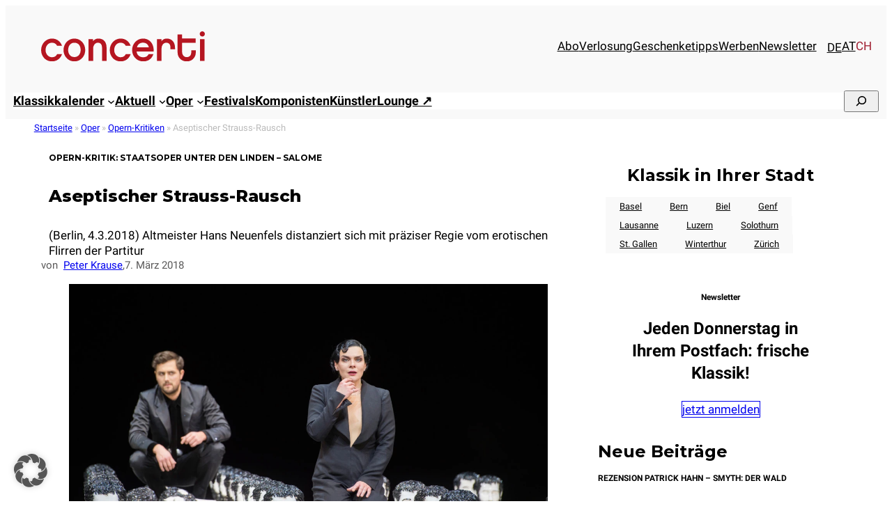

--- FILE ---
content_type: text/html; charset=utf-8
request_url: https://www.youtube-nocookie.com/embed/plXHGiXLUEQ?feature=oembed
body_size: 68376
content:
<!DOCTYPE html><html lang="en" dir="ltr" data-cast-api-enabled="true"><head><meta name="viewport" content="width=device-width, initial-scale=1"><script nonce="KBc7yuBey4VxR3A5FWlKUg">if ('undefined' == typeof Symbol || 'undefined' == typeof Symbol.iterator) {delete Array.prototype.entries;}</script><style name="www-roboto" nonce="8CuX69jvlynk441ITjq9Ag">@font-face{font-family:'Roboto';font-style:normal;font-weight:400;font-stretch:100%;src:url(//fonts.gstatic.com/s/roboto/v48/KFO7CnqEu92Fr1ME7kSn66aGLdTylUAMa3GUBHMdazTgWw.woff2)format('woff2');unicode-range:U+0460-052F,U+1C80-1C8A,U+20B4,U+2DE0-2DFF,U+A640-A69F,U+FE2E-FE2F;}@font-face{font-family:'Roboto';font-style:normal;font-weight:400;font-stretch:100%;src:url(//fonts.gstatic.com/s/roboto/v48/KFO7CnqEu92Fr1ME7kSn66aGLdTylUAMa3iUBHMdazTgWw.woff2)format('woff2');unicode-range:U+0301,U+0400-045F,U+0490-0491,U+04B0-04B1,U+2116;}@font-face{font-family:'Roboto';font-style:normal;font-weight:400;font-stretch:100%;src:url(//fonts.gstatic.com/s/roboto/v48/KFO7CnqEu92Fr1ME7kSn66aGLdTylUAMa3CUBHMdazTgWw.woff2)format('woff2');unicode-range:U+1F00-1FFF;}@font-face{font-family:'Roboto';font-style:normal;font-weight:400;font-stretch:100%;src:url(//fonts.gstatic.com/s/roboto/v48/KFO7CnqEu92Fr1ME7kSn66aGLdTylUAMa3-UBHMdazTgWw.woff2)format('woff2');unicode-range:U+0370-0377,U+037A-037F,U+0384-038A,U+038C,U+038E-03A1,U+03A3-03FF;}@font-face{font-family:'Roboto';font-style:normal;font-weight:400;font-stretch:100%;src:url(//fonts.gstatic.com/s/roboto/v48/KFO7CnqEu92Fr1ME7kSn66aGLdTylUAMawCUBHMdazTgWw.woff2)format('woff2');unicode-range:U+0302-0303,U+0305,U+0307-0308,U+0310,U+0312,U+0315,U+031A,U+0326-0327,U+032C,U+032F-0330,U+0332-0333,U+0338,U+033A,U+0346,U+034D,U+0391-03A1,U+03A3-03A9,U+03B1-03C9,U+03D1,U+03D5-03D6,U+03F0-03F1,U+03F4-03F5,U+2016-2017,U+2034-2038,U+203C,U+2040,U+2043,U+2047,U+2050,U+2057,U+205F,U+2070-2071,U+2074-208E,U+2090-209C,U+20D0-20DC,U+20E1,U+20E5-20EF,U+2100-2112,U+2114-2115,U+2117-2121,U+2123-214F,U+2190,U+2192,U+2194-21AE,U+21B0-21E5,U+21F1-21F2,U+21F4-2211,U+2213-2214,U+2216-22FF,U+2308-230B,U+2310,U+2319,U+231C-2321,U+2336-237A,U+237C,U+2395,U+239B-23B7,U+23D0,U+23DC-23E1,U+2474-2475,U+25AF,U+25B3,U+25B7,U+25BD,U+25C1,U+25CA,U+25CC,U+25FB,U+266D-266F,U+27C0-27FF,U+2900-2AFF,U+2B0E-2B11,U+2B30-2B4C,U+2BFE,U+3030,U+FF5B,U+FF5D,U+1D400-1D7FF,U+1EE00-1EEFF;}@font-face{font-family:'Roboto';font-style:normal;font-weight:400;font-stretch:100%;src:url(//fonts.gstatic.com/s/roboto/v48/KFO7CnqEu92Fr1ME7kSn66aGLdTylUAMaxKUBHMdazTgWw.woff2)format('woff2');unicode-range:U+0001-000C,U+000E-001F,U+007F-009F,U+20DD-20E0,U+20E2-20E4,U+2150-218F,U+2190,U+2192,U+2194-2199,U+21AF,U+21E6-21F0,U+21F3,U+2218-2219,U+2299,U+22C4-22C6,U+2300-243F,U+2440-244A,U+2460-24FF,U+25A0-27BF,U+2800-28FF,U+2921-2922,U+2981,U+29BF,U+29EB,U+2B00-2BFF,U+4DC0-4DFF,U+FFF9-FFFB,U+10140-1018E,U+10190-1019C,U+101A0,U+101D0-101FD,U+102E0-102FB,U+10E60-10E7E,U+1D2C0-1D2D3,U+1D2E0-1D37F,U+1F000-1F0FF,U+1F100-1F1AD,U+1F1E6-1F1FF,U+1F30D-1F30F,U+1F315,U+1F31C,U+1F31E,U+1F320-1F32C,U+1F336,U+1F378,U+1F37D,U+1F382,U+1F393-1F39F,U+1F3A7-1F3A8,U+1F3AC-1F3AF,U+1F3C2,U+1F3C4-1F3C6,U+1F3CA-1F3CE,U+1F3D4-1F3E0,U+1F3ED,U+1F3F1-1F3F3,U+1F3F5-1F3F7,U+1F408,U+1F415,U+1F41F,U+1F426,U+1F43F,U+1F441-1F442,U+1F444,U+1F446-1F449,U+1F44C-1F44E,U+1F453,U+1F46A,U+1F47D,U+1F4A3,U+1F4B0,U+1F4B3,U+1F4B9,U+1F4BB,U+1F4BF,U+1F4C8-1F4CB,U+1F4D6,U+1F4DA,U+1F4DF,U+1F4E3-1F4E6,U+1F4EA-1F4ED,U+1F4F7,U+1F4F9-1F4FB,U+1F4FD-1F4FE,U+1F503,U+1F507-1F50B,U+1F50D,U+1F512-1F513,U+1F53E-1F54A,U+1F54F-1F5FA,U+1F610,U+1F650-1F67F,U+1F687,U+1F68D,U+1F691,U+1F694,U+1F698,U+1F6AD,U+1F6B2,U+1F6B9-1F6BA,U+1F6BC,U+1F6C6-1F6CF,U+1F6D3-1F6D7,U+1F6E0-1F6EA,U+1F6F0-1F6F3,U+1F6F7-1F6FC,U+1F700-1F7FF,U+1F800-1F80B,U+1F810-1F847,U+1F850-1F859,U+1F860-1F887,U+1F890-1F8AD,U+1F8B0-1F8BB,U+1F8C0-1F8C1,U+1F900-1F90B,U+1F93B,U+1F946,U+1F984,U+1F996,U+1F9E9,U+1FA00-1FA6F,U+1FA70-1FA7C,U+1FA80-1FA89,U+1FA8F-1FAC6,U+1FACE-1FADC,U+1FADF-1FAE9,U+1FAF0-1FAF8,U+1FB00-1FBFF;}@font-face{font-family:'Roboto';font-style:normal;font-weight:400;font-stretch:100%;src:url(//fonts.gstatic.com/s/roboto/v48/KFO7CnqEu92Fr1ME7kSn66aGLdTylUAMa3OUBHMdazTgWw.woff2)format('woff2');unicode-range:U+0102-0103,U+0110-0111,U+0128-0129,U+0168-0169,U+01A0-01A1,U+01AF-01B0,U+0300-0301,U+0303-0304,U+0308-0309,U+0323,U+0329,U+1EA0-1EF9,U+20AB;}@font-face{font-family:'Roboto';font-style:normal;font-weight:400;font-stretch:100%;src:url(//fonts.gstatic.com/s/roboto/v48/KFO7CnqEu92Fr1ME7kSn66aGLdTylUAMa3KUBHMdazTgWw.woff2)format('woff2');unicode-range:U+0100-02BA,U+02BD-02C5,U+02C7-02CC,U+02CE-02D7,U+02DD-02FF,U+0304,U+0308,U+0329,U+1D00-1DBF,U+1E00-1E9F,U+1EF2-1EFF,U+2020,U+20A0-20AB,U+20AD-20C0,U+2113,U+2C60-2C7F,U+A720-A7FF;}@font-face{font-family:'Roboto';font-style:normal;font-weight:400;font-stretch:100%;src:url(//fonts.gstatic.com/s/roboto/v48/KFO7CnqEu92Fr1ME7kSn66aGLdTylUAMa3yUBHMdazQ.woff2)format('woff2');unicode-range:U+0000-00FF,U+0131,U+0152-0153,U+02BB-02BC,U+02C6,U+02DA,U+02DC,U+0304,U+0308,U+0329,U+2000-206F,U+20AC,U+2122,U+2191,U+2193,U+2212,U+2215,U+FEFF,U+FFFD;}@font-face{font-family:'Roboto';font-style:normal;font-weight:500;font-stretch:100%;src:url(//fonts.gstatic.com/s/roboto/v48/KFO7CnqEu92Fr1ME7kSn66aGLdTylUAMa3GUBHMdazTgWw.woff2)format('woff2');unicode-range:U+0460-052F,U+1C80-1C8A,U+20B4,U+2DE0-2DFF,U+A640-A69F,U+FE2E-FE2F;}@font-face{font-family:'Roboto';font-style:normal;font-weight:500;font-stretch:100%;src:url(//fonts.gstatic.com/s/roboto/v48/KFO7CnqEu92Fr1ME7kSn66aGLdTylUAMa3iUBHMdazTgWw.woff2)format('woff2');unicode-range:U+0301,U+0400-045F,U+0490-0491,U+04B0-04B1,U+2116;}@font-face{font-family:'Roboto';font-style:normal;font-weight:500;font-stretch:100%;src:url(//fonts.gstatic.com/s/roboto/v48/KFO7CnqEu92Fr1ME7kSn66aGLdTylUAMa3CUBHMdazTgWw.woff2)format('woff2');unicode-range:U+1F00-1FFF;}@font-face{font-family:'Roboto';font-style:normal;font-weight:500;font-stretch:100%;src:url(//fonts.gstatic.com/s/roboto/v48/KFO7CnqEu92Fr1ME7kSn66aGLdTylUAMa3-UBHMdazTgWw.woff2)format('woff2');unicode-range:U+0370-0377,U+037A-037F,U+0384-038A,U+038C,U+038E-03A1,U+03A3-03FF;}@font-face{font-family:'Roboto';font-style:normal;font-weight:500;font-stretch:100%;src:url(//fonts.gstatic.com/s/roboto/v48/KFO7CnqEu92Fr1ME7kSn66aGLdTylUAMawCUBHMdazTgWw.woff2)format('woff2');unicode-range:U+0302-0303,U+0305,U+0307-0308,U+0310,U+0312,U+0315,U+031A,U+0326-0327,U+032C,U+032F-0330,U+0332-0333,U+0338,U+033A,U+0346,U+034D,U+0391-03A1,U+03A3-03A9,U+03B1-03C9,U+03D1,U+03D5-03D6,U+03F0-03F1,U+03F4-03F5,U+2016-2017,U+2034-2038,U+203C,U+2040,U+2043,U+2047,U+2050,U+2057,U+205F,U+2070-2071,U+2074-208E,U+2090-209C,U+20D0-20DC,U+20E1,U+20E5-20EF,U+2100-2112,U+2114-2115,U+2117-2121,U+2123-214F,U+2190,U+2192,U+2194-21AE,U+21B0-21E5,U+21F1-21F2,U+21F4-2211,U+2213-2214,U+2216-22FF,U+2308-230B,U+2310,U+2319,U+231C-2321,U+2336-237A,U+237C,U+2395,U+239B-23B7,U+23D0,U+23DC-23E1,U+2474-2475,U+25AF,U+25B3,U+25B7,U+25BD,U+25C1,U+25CA,U+25CC,U+25FB,U+266D-266F,U+27C0-27FF,U+2900-2AFF,U+2B0E-2B11,U+2B30-2B4C,U+2BFE,U+3030,U+FF5B,U+FF5D,U+1D400-1D7FF,U+1EE00-1EEFF;}@font-face{font-family:'Roboto';font-style:normal;font-weight:500;font-stretch:100%;src:url(//fonts.gstatic.com/s/roboto/v48/KFO7CnqEu92Fr1ME7kSn66aGLdTylUAMaxKUBHMdazTgWw.woff2)format('woff2');unicode-range:U+0001-000C,U+000E-001F,U+007F-009F,U+20DD-20E0,U+20E2-20E4,U+2150-218F,U+2190,U+2192,U+2194-2199,U+21AF,U+21E6-21F0,U+21F3,U+2218-2219,U+2299,U+22C4-22C6,U+2300-243F,U+2440-244A,U+2460-24FF,U+25A0-27BF,U+2800-28FF,U+2921-2922,U+2981,U+29BF,U+29EB,U+2B00-2BFF,U+4DC0-4DFF,U+FFF9-FFFB,U+10140-1018E,U+10190-1019C,U+101A0,U+101D0-101FD,U+102E0-102FB,U+10E60-10E7E,U+1D2C0-1D2D3,U+1D2E0-1D37F,U+1F000-1F0FF,U+1F100-1F1AD,U+1F1E6-1F1FF,U+1F30D-1F30F,U+1F315,U+1F31C,U+1F31E,U+1F320-1F32C,U+1F336,U+1F378,U+1F37D,U+1F382,U+1F393-1F39F,U+1F3A7-1F3A8,U+1F3AC-1F3AF,U+1F3C2,U+1F3C4-1F3C6,U+1F3CA-1F3CE,U+1F3D4-1F3E0,U+1F3ED,U+1F3F1-1F3F3,U+1F3F5-1F3F7,U+1F408,U+1F415,U+1F41F,U+1F426,U+1F43F,U+1F441-1F442,U+1F444,U+1F446-1F449,U+1F44C-1F44E,U+1F453,U+1F46A,U+1F47D,U+1F4A3,U+1F4B0,U+1F4B3,U+1F4B9,U+1F4BB,U+1F4BF,U+1F4C8-1F4CB,U+1F4D6,U+1F4DA,U+1F4DF,U+1F4E3-1F4E6,U+1F4EA-1F4ED,U+1F4F7,U+1F4F9-1F4FB,U+1F4FD-1F4FE,U+1F503,U+1F507-1F50B,U+1F50D,U+1F512-1F513,U+1F53E-1F54A,U+1F54F-1F5FA,U+1F610,U+1F650-1F67F,U+1F687,U+1F68D,U+1F691,U+1F694,U+1F698,U+1F6AD,U+1F6B2,U+1F6B9-1F6BA,U+1F6BC,U+1F6C6-1F6CF,U+1F6D3-1F6D7,U+1F6E0-1F6EA,U+1F6F0-1F6F3,U+1F6F7-1F6FC,U+1F700-1F7FF,U+1F800-1F80B,U+1F810-1F847,U+1F850-1F859,U+1F860-1F887,U+1F890-1F8AD,U+1F8B0-1F8BB,U+1F8C0-1F8C1,U+1F900-1F90B,U+1F93B,U+1F946,U+1F984,U+1F996,U+1F9E9,U+1FA00-1FA6F,U+1FA70-1FA7C,U+1FA80-1FA89,U+1FA8F-1FAC6,U+1FACE-1FADC,U+1FADF-1FAE9,U+1FAF0-1FAF8,U+1FB00-1FBFF;}@font-face{font-family:'Roboto';font-style:normal;font-weight:500;font-stretch:100%;src:url(//fonts.gstatic.com/s/roboto/v48/KFO7CnqEu92Fr1ME7kSn66aGLdTylUAMa3OUBHMdazTgWw.woff2)format('woff2');unicode-range:U+0102-0103,U+0110-0111,U+0128-0129,U+0168-0169,U+01A0-01A1,U+01AF-01B0,U+0300-0301,U+0303-0304,U+0308-0309,U+0323,U+0329,U+1EA0-1EF9,U+20AB;}@font-face{font-family:'Roboto';font-style:normal;font-weight:500;font-stretch:100%;src:url(//fonts.gstatic.com/s/roboto/v48/KFO7CnqEu92Fr1ME7kSn66aGLdTylUAMa3KUBHMdazTgWw.woff2)format('woff2');unicode-range:U+0100-02BA,U+02BD-02C5,U+02C7-02CC,U+02CE-02D7,U+02DD-02FF,U+0304,U+0308,U+0329,U+1D00-1DBF,U+1E00-1E9F,U+1EF2-1EFF,U+2020,U+20A0-20AB,U+20AD-20C0,U+2113,U+2C60-2C7F,U+A720-A7FF;}@font-face{font-family:'Roboto';font-style:normal;font-weight:500;font-stretch:100%;src:url(//fonts.gstatic.com/s/roboto/v48/KFO7CnqEu92Fr1ME7kSn66aGLdTylUAMa3yUBHMdazQ.woff2)format('woff2');unicode-range:U+0000-00FF,U+0131,U+0152-0153,U+02BB-02BC,U+02C6,U+02DA,U+02DC,U+0304,U+0308,U+0329,U+2000-206F,U+20AC,U+2122,U+2191,U+2193,U+2212,U+2215,U+FEFF,U+FFFD;}</style><script name="www-roboto" nonce="KBc7yuBey4VxR3A5FWlKUg">if (document.fonts && document.fonts.load) {document.fonts.load("400 10pt Roboto", "E"); document.fonts.load("500 10pt Roboto", "E");}</script><link rel="stylesheet" href="/s/player/f7d71ce3/www-player.css" name="www-player" nonce="8CuX69jvlynk441ITjq9Ag"><style nonce="8CuX69jvlynk441ITjq9Ag">html {overflow: hidden;}body {font: 12px Roboto, Arial, sans-serif; background-color: #000; color: #fff; height: 100%; width: 100%; overflow: hidden; position: absolute; margin: 0; padding: 0;}#player {width: 100%; height: 100%;}h1 {text-align: center; color: #fff;}h3 {margin-top: 6px; margin-bottom: 3px;}.player-unavailable {position: absolute; top: 0; left: 0; right: 0; bottom: 0; padding: 25px; font-size: 13px; background: url(/img/meh7.png) 50% 65% no-repeat;}.player-unavailable .message {text-align: left; margin: 0 -5px 15px; padding: 0 5px 14px; border-bottom: 1px solid #888; font-size: 19px; font-weight: normal;}.player-unavailable a {color: #167ac6; text-decoration: none;}</style><script nonce="KBc7yuBey4VxR3A5FWlKUg">var ytcsi={gt:function(n){n=(n||"")+"data_";return ytcsi[n]||(ytcsi[n]={tick:{},info:{},gel:{preLoggedGelInfos:[]}})},now:window.performance&&window.performance.timing&&window.performance.now&&window.performance.timing.navigationStart?function(){return window.performance.timing.navigationStart+window.performance.now()}:function(){return(new Date).getTime()},tick:function(l,t,n){var ticks=ytcsi.gt(n).tick;var v=t||ytcsi.now();if(ticks[l]){ticks["_"+l]=ticks["_"+l]||[ticks[l]];ticks["_"+l].push(v)}ticks[l]=
v},info:function(k,v,n){ytcsi.gt(n).info[k]=v},infoGel:function(p,n){ytcsi.gt(n).gel.preLoggedGelInfos.push(p)},setStart:function(t,n){ytcsi.tick("_start",t,n)}};
(function(w,d){function isGecko(){if(!w.navigator)return false;try{if(w.navigator.userAgentData&&w.navigator.userAgentData.brands&&w.navigator.userAgentData.brands.length){var brands=w.navigator.userAgentData.brands;var i=0;for(;i<brands.length;i++)if(brands[i]&&brands[i].brand==="Firefox")return true;return false}}catch(e){setTimeout(function(){throw e;})}if(!w.navigator.userAgent)return false;var ua=w.navigator.userAgent;return ua.indexOf("Gecko")>0&&ua.toLowerCase().indexOf("webkit")<0&&ua.indexOf("Edge")<
0&&ua.indexOf("Trident")<0&&ua.indexOf("MSIE")<0}ytcsi.setStart(w.performance?w.performance.timing.responseStart:null);var isPrerender=(d.visibilityState||d.webkitVisibilityState)=="prerender";var vName=!d.visibilityState&&d.webkitVisibilityState?"webkitvisibilitychange":"visibilitychange";if(isPrerender){var startTick=function(){ytcsi.setStart();d.removeEventListener(vName,startTick)};d.addEventListener(vName,startTick,false)}if(d.addEventListener)d.addEventListener(vName,function(){ytcsi.tick("vc")},
false);if(isGecko()){var isHidden=(d.visibilityState||d.webkitVisibilityState)=="hidden";if(isHidden)ytcsi.tick("vc")}var slt=function(el,t){setTimeout(function(){var n=ytcsi.now();el.loadTime=n;if(el.slt)el.slt()},t)};w.__ytRIL=function(el){if(!el.getAttribute("data-thumb"))if(w.requestAnimationFrame)w.requestAnimationFrame(function(){slt(el,0)});else slt(el,16)}})(window,document);
</script><script nonce="KBc7yuBey4VxR3A5FWlKUg">var ytcfg={d:function(){return window.yt&&yt.config_||ytcfg.data_||(ytcfg.data_={})},get:function(k,o){return k in ytcfg.d()?ytcfg.d()[k]:o},set:function(){var a=arguments;if(a.length>1)ytcfg.d()[a[0]]=a[1];else{var k;for(k in a[0])ytcfg.d()[k]=a[0][k]}}};
ytcfg.set({"CLIENT_CANARY_STATE":"none","DEVICE":"cbr\u003dChrome\u0026cbrand\u003dapple\u0026cbrver\u003d131.0.0.0\u0026ceng\u003dWebKit\u0026cengver\u003d537.36\u0026cos\u003dMacintosh\u0026cosver\u003d10_15_7\u0026cplatform\u003dDESKTOP","EVENT_ID":"f4xAab-jFMPP-L4PzOSCuQc","EXPERIMENT_FLAGS":{"ab_det_apb_b":true,"ab_det_apm":true,"ab_det_el_h":true,"ab_det_em_inj":true,"ab_l_sig_st":true,"ab_l_sig_st_e":true,"ab_sa_ef":true,"action_companion_center_align_description":true,"align_three_dot_menu_with_title_description":true,"allow_skip_networkless":true,"always_send_and_write":true,"att_web_record_metrics":true,"attmusi":true,"c3_enable_button_impression_logging":true,"c3_watch_page_component":true,"cancel_pending_navs":true,"clean_up_manual_attribution_header":true,"config_age_report_killswitch":true,"cow_optimize_idom_compat":true,"csi_config_handling_infra":true,"csi_on_gel":true,"delhi_mweb_colorful_sd":true,"delhi_mweb_colorful_sd_v2":true,"deprecate_csi_has_info":true,"deprecate_pair_servlet_enabled":true,"desktop_sparkles_light_cta_button":true,"disable_cached_masthead_data":true,"disable_child_node_auto_formatted_strings":true,"disable_enf_isd":true,"disable_log_to_visitor_layer":true,"disable_pacf_logging_for_memory_limited_tv":true,"embeds_enable_eid_enforcement_for_marketing_pages":true,"embeds_enable_eid_enforcement_for_youtube":true,"embeds_enable_eid_log_for_marketing_pages":true,"embeds_enable_info_panel_dismissal":true,"embeds_enable_pfp_always_unbranded":true,"embeds_web_nwl_disable_nocookie":true,"embeds_web_updated_shorts_definition_fix":true,"enable_active_view_display_ad_renderer_web_home":true,"enable_ad_disclosure_banner_a11y_fix":true,"enable_chips_shelf_view_model_fully_reactive":true,"enable_client_creator_goal_ticker_bar_revamp":true,"enable_client_only_wiz_direct_reactions":true,"enable_client_sli_logging":true,"enable_client_streamz_web":true,"enable_client_ve_spec":true,"enable_cloud_save_error_popup_after_retry":true,"enable_cookie_reissue_iframe":true,"enable_dai_sdf_h5_preroll":true,"enable_datasync_id_header_in_web_vss_pings":true,"enable_default_mono_cta_migration_web_client":true,"enable_dma_post_enforcement":true,"enable_docked_chat_messages":true,"enable_entity_store_from_dependency_injection":true,"enable_inline_muted_playback_on_web_search":true,"enable_inline_muted_playback_on_web_search_for_vdc":true,"enable_inline_muted_playback_on_web_search_for_vdcb":true,"enable_is_extended_monitoring":true,"enable_is_mini_app_page_active_bugfix":true,"enable_live_overlay_feed_in_live_chat":true,"enable_logging_first_user_action_after_game_ready":true,"enable_ltc_param_fetch_from_innertube":true,"enable_masthead_mweb_padding_fix":true,"enable_menu_renderer_button_in_mweb_hclr":true,"enable_mini_app_command_handler_mweb_fix":true,"enable_mini_app_iframe_loaded_logging":true,"enable_mini_guide_downloads_item":true,"enable_mixed_direction_formatted_strings":true,"enable_mweb_livestream_ui_update":true,"enable_mweb_new_caption_language_picker":true,"enable_names_handles_account_switcher":true,"enable_network_request_logging_on_game_events":true,"enable_new_paid_product_placement":true,"enable_obtaining_ppn_query_param":true,"enable_open_in_new_tab_icon_for_short_dr_for_desktop_search":true,"enable_open_yt_content":true,"enable_origin_query_parameter_bugfix":true,"enable_pacf_slot_asde_infeed_h5":true,"enable_pacf_slot_asde_player_byte_h5":true,"enable_pacf_slot_asde_player_byte_h5_TV":true,"enable_pause_ads_on_ytv_html5":true,"enable_payments_purchase_manager":true,"enable_pdp_icon_prefetch":true,"enable_pl_r_si_fa":true,"enable_place_pivot_url":true,"enable_playable_a11y_label_with_badge_text":true,"enable_primitive_dialog_aria_hide_siblings":true,"enable_pv_screen_modern_text":true,"enable_removing_navbar_title_on_hashtag_page_mweb":true,"enable_resetting_scroll_position_on_flow_change":true,"enable_rta_manager":true,"enable_sdf_companion_h5":true,"enable_sdf_dai_h5_midroll":true,"enable_sdf_h5_endemic_mid_post_roll":true,"enable_sdf_on_h5_unplugged_vod_midroll":true,"enable_sdf_shorts_player_bytes_h5":true,"enable_sdk_performance_network_logging":true,"enable_sending_unwrapped_game_audio_as_serialized_metadata":true,"enable_sfv_effect_pivot_url":true,"enable_shorts_new_carousel":true,"enable_skip_ad_guidance_prompt":true,"enable_skippable_ads_for_unplugged_ad_pod":true,"enable_smearing_expansion_dai":true,"enable_third_party_info":true,"enable_time_out_messages":true,"enable_timeline_view_modern_transcript_fe":true,"enable_track_defined_via_mutable_signal":true,"enable_video_display_compact_button_group_for_desktop_search":true,"enable_watch_next_pause_autoplay_lact":true,"enable_web_96_bit_csn":true,"enable_web_delhi_icons":true,"enable_web_home_top_landscape_image_layout_level_click":true,"enable_web_tiered_gel":true,"enable_window_constrained_buy_flow_dialog":true,"enable_wiz_queue_effect_and_on_init_initial_runs":true,"enable_ypc_spinners":true,"enable_yt_ata_iframe_authuser":true,"export_networkless_options":true,"export_player_version_to_ytconfig":true,"fill_single_video_with_notify_to_lasr":true,"fix_ad_miniplayer_controls_rendering":true,"fix_ads_tracking_for_swf_config_deprecation_mweb":true,"h5_companion_enable_adcpn_macro_substitution_for_click_pings":true,"h5_inplayer_enable_adcpn_macro_substitution_for_click_pings":true,"h5_reset_cache_and_filter_before_update_masthead":true,"hide_channel_creation_title_for_mweb":true,"high_ccv_client_side_caching_h5":true,"html5_log_trigger_events_with_debug_data":true,"html5_ssdai_enable_media_end_cue_range":true,"il_attach_cache_limit":true,"il_use_view_model_logging_context":true,"is_browser_support_for_webcam_streaming":true,"json_condensed_response":true,"kev_adb_pg":true,"kevlar_display_downloads_numbers":true,"kevlar_gel_error_routing":true,"kevlar_modern_downloads_extra_compact":true,"kevlar_modern_downloads_page":true,"kevlar_modern_downloads_skip_downloads_title":true,"kevlar_watch_cinematics":true,"live_chat_enable_controller_extraction":true,"live_chat_enable_rta_manager":true,"live_chat_increased_min_height":true,"log_click_with_layer_from_element_in_command_handler":true,"log_errors_through_nwl_on_retry":true,"main_web_redirect_integration_riot":true,"mdx_enable_privacy_disclosure_ui":true,"mdx_load_cast_api_bootstrap_script":true,"medium_progress_bar_modification":true,"migrate_events_to_ts":true,"migrate_remaining_web_ad_badges_to_innertube":true,"mobile_account_menu_refresh":true,"mutable_signal_set_skip_unchanged":true,"mweb_a11y_enable_player_controls_invisible_toggle":true,"mweb_account_linking_noapp":true,"mweb_after_render_to_scheduler":true,"mweb_allow_modern_search_suggest_behavior":true,"mweb_animated_actions":true,"mweb_app_upsell_button_direct_to_app":true,"mweb_big_boards":true,"mweb_big_progress_bar":true,"mweb_c3_disable_carve_out":true,"mweb_c3_disable_carve_out_keep_external_links":true,"mweb_c3_enable_adaptive_signals":true,"mweb_c3_endscreen":true,"mweb_c3_endscreen_v2":true,"mweb_c3_library_page_enable_recent_shelf":true,"mweb_c3_remove_web_navigation_endpoint_data":true,"mweb_c3_use_canonical_from_player_response":true,"mweb_cinematic_watch":true,"mweb_command_handler":true,"mweb_delay_watch_initial_data":true,"mweb_deprecate_skip_ve_logging":true,"mweb_disable_searchbar_scroll":true,"mweb_early_logging_time_init":true,"mweb_enable_closed_captioning_button_on_player":true,"mweb_enable_fine_scrubbing_for_recs":true,"mweb_enable_keto_batch_player_fullscreen":true,"mweb_enable_keto_batch_player_progress_bar":true,"mweb_enable_keto_batch_player_tooltips":true,"mweb_enable_lockup_view_model_for_ucp":true,"mweb_enable_more_drawer":true,"mweb_enable_optional_fullscreen_landscape_locking":true,"mweb_enable_overlay_touch_manager":true,"mweb_enable_premium_carve_out_fix":true,"mweb_enable_refresh_detection":true,"mweb_enable_search_imp":true,"mweb_enable_sequence_signal":true,"mweb_enable_shorts_pivot_button":true,"mweb_enable_shorts_video_preload":true,"mweb_enable_skippables_on_jio_phone":true,"mweb_enable_storyboards":true,"mweb_enable_varispeed_controller":true,"mweb_enable_video_preview_focus_rerouting":true,"mweb_enable_warm_channel_requests":true,"mweb_enable_watch_feed_infinite_scroll":true,"mweb_enable_wrapped_unplugged_pause_membership_dialog_renderer":true,"mweb_filter_video_format_in_webfe":true,"mweb_fix_livestream_seeking":true,"mweb_fix_monitor_visibility_after_render":true,"mweb_fix_section_list_continuation_item_renderers":true,"mweb_force_ios_fallback_to_native_control":true,"mweb_fp_auto_fullscreen":true,"mweb_fullscreen_controls":true,"mweb_fullscreen_controls_action_buttons":true,"mweb_fullscreen_watch_system":true,"mweb_home_reactive_shorts":true,"mweb_innertube_search_command":true,"mweb_lang_in_html":true,"mweb_like_button_synced_with_entities":true,"mweb_logo_use_home_page_ve":true,"mweb_modern_player_controls_tap_target_ui":true,"mweb_modern_typography":true,"mweb_module_decoration":true,"mweb_native_control_in_faux_fullscreen_shared":true,"mweb_panel_container_inert":true,"mweb_player_control_on_hover":true,"mweb_player_delhi_dtts":true,"mweb_player_settings_use_bottom_sheet":true,"mweb_player_settings_use_bottom_sheet_kaios":true,"mweb_player_show_previous_next_buttons_in_playlist":true,"mweb_player_skip_no_op_state_changes":true,"mweb_player_user_select_none":true,"mweb_playlist_engagement_panel":true,"mweb_progress_bar_seek_on_mouse_click":true,"mweb_pull_2_full":true,"mweb_pull_2_full_enable_touch_handlers":true,"mweb_schedule_warm_watch_response":true,"mweb_searchbox_legacy_navigation":true,"mweb_see_fewer_shorts":true,"mweb_sheets_ui_refresh":true,"mweb_shorts_comments_panel_id_change":true,"mweb_shorts_early_continuation":true,"mweb_show_ios_smart_banner":true,"mweb_use_server_url_on_startup":true,"mweb_watch_captions_enable_auto_translate":true,"mweb_watch_captions_set_default_size":true,"mweb_watch_stop_scheduler_on_player_response":true,"mweb_watchfeed_big_thumbnails":true,"mweb_yt_searchbox":true,"networkless_logging":true,"new_csn_storage_design":true,"no_client_ve_attach_unless_shown":true,"nwl_send_from_memory_when_online":true,"pageid_as_header_web":true,"playback_settings_use_switch_menu":true,"player_controls_autonav_fix":true,"player_controls_skip_double_signal_update":true,"polymer_bad_build_labels":true,"polymer_verifiy_app_state":true,"prevent_zero_high_score_value_from_being_sent":true,"qoe_send_and_write":true,"read_data_from_web_component_wrapper":true,"remove_masthead_channel_banner_on_refresh":true,"remove_slot_id_exited_trigger_for_dai_in_player_slot_expire":true,"replace_client_url_parsing_with_server_signal":true,"scheduler_use_raf_by_default":true,"service_worker_enabled":true,"service_worker_push_enabled":true,"service_worker_push_home_page_prompt":true,"service_worker_push_watch_page_prompt":true,"shell_load_gcf":true,"shorten_initial_gel_batch_timeout":true,"should_use_yt_voice_endpoint_in_kaios":true,"sink_wrapper_disable_runtime_shadycss":true,"skip_invalid_ytcsi_ticks":true,"skip_setting_info_in_csi_data_object":true,"smarter_ve_dedupping":true,"smartimation_background":true,"speedmaster_no_seek":true,"start_client_gcf_mweb":true,"suppress_error_204_logging":true,"synced_panel_scrolling_controller":true,"use_color_palettes_modern_collections_v2":true,"use_core_sm":true,"use_csi_stp_handler":true,"use_event_time_ms_header":true,"use_fifo_for_networkless":true,"use_infogel_early_logging":true,"use_new_in_memory_storage":true,"use_player_abuse_bg_library":true,"use_request_time_ms_header":true,"use_session_based_sampling":true,"use_thumbnail_overlay_time_status_renderer_for_live_badge":true,"use_ts_visibilitylogger":true,"vss_final_ping_send_and_write":true,"vss_playback_use_send_and_write":true,"web_adaptive_repeat_ase":true,"web_always_load_chat_support":true,"web_animated_like":true,"web_api_url":true,"web_attr_string_unified_vis_mon":true,"web_autonav_allow_off_by_default":true,"web_button_vm_refactor_disabled":true,"web_c3_log_app_init_finish":true,"web_csi_action_sampling_enabled":true,"web_dedupe_ve_grafting":true,"web_disable_backdrop_filter":true,"web_enable_ab_rsp_cl":true,"web_enable_course_icon_update":true,"web_enable_error_204":true,"web_enable_horizontal_video_attributes_section":true,"web_enable_like_button_click_debouncing":true,"web_fix_segmented_like_dislike_undefined":true,"web_gcf_hashes_innertube":true,"web_gel_timeout_cap":true,"web_graft_ve_unified_vis_mon":true,"web_metadata_carousel_elref_bugfix":true,"web_parent_target_for_sheets":true,"web_persist_server_autonav_state_on_client":true,"web_playback_associated_log_ctt":true,"web_playback_associated_ve":true,"web_prefetch_preload_video":true,"web_progress_bar_draggable":true,"web_resizable_advertiser_banner_on_masthead_safari_fix":true,"web_scheduler_auto_init":true,"web_shorts_audio_track_picker":true,"web_shorts_just_watched_on_channel_and_pivot_study":true,"web_shorts_just_watched_overlay":true,"web_shorts_lockup_view_model_sink":true,"web_shorts_pivot_button_view_model_reactive":true,"web_update_panel_visibility_logging_fix":true,"web_video_attribute_view_model_a11y_fix":true,"web_watch_controls_state_signals":true,"web_wiz_attributed_string":true,"web_yt_config_context":true,"webfe_mweb_watch_microdata":true,"webfe_watch_shorts_canonical_url_fix":true,"webpo_exit_on_net_err":true,"wiz_diff_overwritable":true,"wiz_memoize_stamper_items":true,"woffle_used_state_report":true,"wpo_gel_strz":true,"ytcp_paper_tooltip_use_scoped_owner_root":true,"ytidb_clear_embedded_player":true,"H5_async_logging_delay_ms":30000.0,"attention_logging_scroll_throttle":500.0,"autoplay_pause_by_lact_sampling_fraction":0.0,"cinematic_watch_effect_opacity":0.4,"log_window_onerror_fraction":0.1,"mweb_prediction_threshold":0.05,"mweb_prediction_threshold_navigation":0.05,"speedmaster_playback_rate":2.0,"tv_pacf_logging_sample_rate":0.01,"web_load_prediction_threshold":0.1,"web_navigation_prediction_threshold":0.1,"web_pbj_log_warning_rate":0.0,"web_system_health_fraction":0.01,"ytidb_transaction_ended_event_rate_limit":0.02,"active_time_update_interval_ms":10000,"att_init_delay":500,"autoplay_pause_by_lact_sec":0,"botguard_async_snapshot_timeout_ms":3000,"check_navigator_accuracy_timeout_ms":0,"cinematic_watch_css_filter_blur_strength":40,"cinematic_watch_fade_out_duration":500,"close_webview_delay_ms":100,"cloud_save_game_data_rate_limit_ms":3000,"compression_disable_point":10,"custom_active_view_tos_timeout_ms":3600000,"embeds_widget_poll_interval_ms":0,"gel_min_batch_size":3,"gel_queue_timeout_max_ms":60000,"get_async_timeout_ms":60000,"hide_cta_for_home_web_video_ads_animate_in_time":2,"html5_byterate_soft_cap":0,"initial_gel_batch_timeout":2000,"max_body_size_to_compress":500000,"max_prefetch_window_sec_for_livestream_optimization":10,"min_prefetch_offset_sec_for_livestream_optimization":20,"mini_app_container_iframe_src_update_delay_ms":0,"multiple_preview_news_duration_time":11000,"mweb_c3_toast_duration_ms":5000,"mweb_deep_link_fallback_timeout_ms":10000,"mweb_delay_response_received_actions":100,"mweb_fp_dpad_rate_limit_ms":0,"mweb_fp_dpad_watch_title_clamp_lines":0,"mweb_history_manager_cache_size":100,"mweb_ios_fullscreen_playback_transition_delay_ms":500,"mweb_ios_fullscreen_system_pause_epilson_ms":0,"mweb_override_response_store_expiration_ms":0,"mweb_shorts_early_continuation_trigger_threshold":4,"mweb_w2w_max_age_seconds":0,"mweb_watch_captions_default_size":2,"neon_dark_launch_gradient_count":0,"network_polling_interval":30000,"play_click_interval_ms":30000,"play_ping_interval_ms":10000,"prefetch_comments_ms_after_video":0,"send_config_hash_timer":0,"service_worker_push_logged_out_prompt_watches":-1,"service_worker_push_prompt_cap":-1,"service_worker_push_prompt_delay_microseconds":3888000000000,"show_mini_app_ad_frequency_cap_ms":300000,"slow_compressions_before_abandon_count":4,"speedmaster_cancellation_movement_dp":10,"speedmaster_touch_activation_ms":500,"web_attention_logging_throttle":500,"web_foreground_heartbeat_interval_ms":28000,"web_gel_debounce_ms":10000,"web_logging_max_batch":100,"web_max_tracing_events":50,"web_tracing_session_replay":0,"wil_icon_max_concurrent_fetches":9999,"ytidb_remake_db_retries":3,"ytidb_reopen_db_retries":3,"WebClientReleaseProcessCritical__youtube_embeds_client_version_override":"","WebClientReleaseProcessCritical__youtube_embeds_web_client_version_override":"","WebClientReleaseProcessCritical__youtube_mweb_client_version_override":"","debug_forced_internalcountrycode":"","embeds_web_synth_ch_headers_banned_urls_regex":"","enable_web_media_service":"DISABLED","il_payload_scraping":"","live_chat_unicode_emoji_json_url":"https://www.gstatic.com/youtube/img/emojis/emojis-svg-9.json","mweb_deep_link_feature_tag_suffix":"11268432","mweb_enable_shorts_innertube_player_prefetch_trigger":"NONE","mweb_fp_dpad":"home,search,browse,channel,create_channel,experiments,settings,trending,oops,404,paid_memberships,sponsorship,premium,shorts","mweb_fp_dpad_linear_navigation":"","mweb_fp_dpad_linear_navigation_visitor":"","mweb_fp_dpad_visitor":"","mweb_preload_video_by_player_vars":"","mweb_sign_in_button_style":"STYLE_SUGGESTIVE_AVATAR","place_pivot_triggering_container_alternate":"","place_pivot_triggering_counterfactual_container_alternate":"","search_ui_mweb_searchbar_restyle":"DEFAULT","service_worker_push_force_notification_prompt_tag":"1","service_worker_scope":"/","suggest_exp_str":"","web_client_version_override":"","kevlar_command_handler_command_banlist":[],"mini_app_ids_without_game_ready":["UgkxHHtsak1SC8mRGHMZewc4HzeAY3yhPPmJ","Ugkx7OgzFqE6z_5Mtf4YsotGfQNII1DF_RBm"],"web_op_signal_type_banlist":[],"web_tracing_enabled_spans":["event","command"]},"GAPI_HINT_PARAMS":"m;/_/scs/abc-static/_/js/k\u003dgapi.gapi.en.xIIXllDMgoQ.O/d\u003d1/rs\u003dAHpOoo_cueiiNxpxjZ_7F-kc6luptDmX0A/m\u003d__features__","GAPI_HOST":"https://apis.google.com","GAPI_LOCALE":"en_US","GL":"US","HL":"en","HTML_DIR":"ltr","HTML_LANG":"en","INNERTUBE_API_KEY":"AIzaSyAO_FJ2SlqU8Q4STEHLGCilw_Y9_11qcW8","INNERTUBE_API_VERSION":"v1","INNERTUBE_CLIENT_NAME":"WEB_EMBEDDED_PLAYER","INNERTUBE_CLIENT_VERSION":"1.20251215.01.00","INNERTUBE_CONTEXT":{"client":{"hl":"en","gl":"US","remoteHost":"3.134.117.126","deviceMake":"Apple","deviceModel":"","visitorData":"CgtNOXJHa3RXbUZSZyj_mILKBjIKCgJVUxIEGgAgMA%3D%3D","userAgent":"Mozilla/5.0 (Macintosh; Intel Mac OS X 10_15_7) AppleWebKit/537.36 (KHTML, like Gecko) Chrome/131.0.0.0 Safari/537.36; ClaudeBot/1.0; +claudebot@anthropic.com),gzip(gfe)","clientName":"WEB_EMBEDDED_PLAYER","clientVersion":"1.20251215.01.00","osName":"Macintosh","osVersion":"10_15_7","originalUrl":"https://www.youtube-nocookie.com/embed/plXHGiXLUEQ?feature\u003doembed","platform":"DESKTOP","clientFormFactor":"UNKNOWN_FORM_FACTOR","configInfo":{"appInstallData":"[base64]%3D"},"browserName":"Chrome","browserVersion":"131.0.0.0","acceptHeader":"text/html,application/xhtml+xml,application/xml;q\u003d0.9,image/webp,image/apng,*/*;q\u003d0.8,application/signed-exchange;v\u003db3;q\u003d0.9","deviceExperimentId":"ChxOelU0TkRJeE5qSTFNVFl4TXpRek9UazFNQT09EP-YgsoGGP-YgsoG","rolloutToken":"CJbNrcGenevjjQEQx4LI_tLAkQMYx4LI_tLAkQM%3D"},"user":{"lockedSafetyMode":false},"request":{"useSsl":true},"clickTracking":{"clickTrackingParams":"IhMI/97H/tLAkQMVwyfeAR1MsiB3MgZvZW1iZWQ\u003d"},"thirdParty":{"embeddedPlayerContext":{"embeddedPlayerEncryptedContext":"AD5ZzFS1Nam44jSZEYjYhTk_21OafbksrG1yE_i9RbAKFyKX338abZ6MhZKWgrMWZBqDXdLB002-Dwk6XMph_wG2yqgKskz27T0fO8q-TO4B5aiCq0j9kPOcVtYWXpJ_NUg","ancestorOriginsSupported":false}}},"INNERTUBE_CONTEXT_CLIENT_NAME":56,"INNERTUBE_CONTEXT_CLIENT_VERSION":"1.20251215.01.00","INNERTUBE_CONTEXT_GL":"US","INNERTUBE_CONTEXT_HL":"en","LATEST_ECATCHER_SERVICE_TRACKING_PARAMS":{"client.name":"WEB_EMBEDDED_PLAYER","client.jsfeat":"es5"},"LOGGED_IN":false,"PAGE_BUILD_LABEL":"youtube.embeds.web_20251215_01_RC00","PAGE_CL":844624057,"SERVER_NAME":"WebFE","VISITOR_DATA":"CgtNOXJHa3RXbUZSZyj_mILKBjIKCgJVUxIEGgAgMA%3D%3D","WEB_PLAYER_CONTEXT_CONFIGS":{"WEB_PLAYER_CONTEXT_CONFIG_ID_EMBEDDED_PLAYER":{"rootElementId":"movie_player","jsUrl":"/s/player/f7d71ce3/player_ias.vflset/en_US/base.js","cssUrl":"/s/player/f7d71ce3/www-player.css","contextId":"WEB_PLAYER_CONTEXT_CONFIG_ID_EMBEDDED_PLAYER","eventLabel":"embedded","contentRegion":"US","hl":"en_US","hostLanguage":"en","innertubeApiKey":"AIzaSyAO_FJ2SlqU8Q4STEHLGCilw_Y9_11qcW8","innertubeApiVersion":"v1","innertubeContextClientVersion":"1.20251215.01.00","device":{"brand":"apple","model":"","browser":"Chrome","browserVersion":"131.0.0.0","os":"Macintosh","osVersion":"10_15_7","platform":"DESKTOP","interfaceName":"WEB_EMBEDDED_PLAYER","interfaceVersion":"1.20251215.01.00"},"serializedExperimentIds":"24004644,51010235,51063643,51098299,51176422,51204329,51222973,51340662,51349914,51353393,51366423,51372680,51389629,51404808,51404810,51425034,51484222,51490331,51500051,51505436,51530495,51534669,51560387,51565115,51566373,51574295,51578632,51583568,51583821,51585555,51586118,51597173,51605258,51605395,51611457,51615068,51620803,51620867,51621065,51622845,51624035,51627981,51632249,51632968,51637029,51638932,51639092,51640767,51641201,51641390,51648336,51656216,51662081,51662156,51666850,51668381,51672162,51676994,51681662,51683502,51684301,51684307,51685239,51691572,51691590,51692023,51692764,51693510,51694210,51696106,51696619,51697032,51698718,51700829,51701009,51704528,51704637,51705185,51709685,51711227,51711298,51712687,51713237,51714462,51715041,51719031","serializedExperimentFlags":"H5_async_logging_delay_ms\u003d30000.0\u0026PlayerWeb__h5_enable_advisory_rating_restrictions\u003dtrue\u0026a11y_h5_associate_survey_question\u003dtrue\u0026ab_det_apb_b\u003dtrue\u0026ab_det_apm\u003dtrue\u0026ab_det_el_h\u003dtrue\u0026ab_det_em_inj\u003dtrue\u0026ab_l_sig_st\u003dtrue\u0026ab_l_sig_st_e\u003dtrue\u0026ab_sa_ef\u003dtrue\u0026action_companion_center_align_description\u003dtrue\u0026ad_pod_disable_companion_persist_ads_quality\u003dtrue\u0026add_stmp_logs_for_voice_boost\u003dtrue\u0026align_three_dot_menu_with_title_description\u003dtrue\u0026allow_drm_override\u003dtrue\u0026allow_live_autoplay\u003dtrue\u0026allow_poltergust_autoplay\u003dtrue\u0026allow_skip_networkless\u003dtrue\u0026allow_vp9_1080p_mq_enc\u003dtrue\u0026always_cache_redirect_endpoint\u003dtrue\u0026always_send_and_write\u003dtrue\u0026annotation_module_vast_cards_load_logging_fraction\u003d0.0\u0026assign_drm_family_by_format\u003dtrue\u0026att_web_record_metrics\u003dtrue\u0026attention_logging_scroll_throttle\u003d500.0\u0026attmusi\u003dtrue\u0026autoplay_time\u003d10000\u0026autoplay_time_for_fullscreen\u003d-1\u0026autoplay_time_for_music_content\u003d-1\u0026bg_vm_reinit_threshold\u003d7200000\u0026blocked_packages_for_sps\u003d[]\u0026botguard_async_snapshot_timeout_ms\u003d3000\u0026captions_url_add_ei\u003dtrue\u0026check_navigator_accuracy_timeout_ms\u003d0\u0026clean_up_manual_attribution_header\u003dtrue\u0026compression_disable_point\u003d10\u0026cow_optimize_idom_compat\u003dtrue\u0026csi_config_handling_infra\u003dtrue\u0026csi_on_gel\u003dtrue\u0026custom_active_view_tos_timeout_ms\u003d3600000\u0026dash_manifest_version\u003d5\u0026debug_bandaid_hostname\u003d\u0026debug_bandaid_port\u003d0\u0026debug_sherlog_username\u003d\u0026delhi_modern_player_default_thumbnail_percentage\u003d0.0\u0026delhi_modern_player_faster_autohide_delay_ms\u003d2000\u0026delhi_modern_player_pause_thumbnail_percentage\u003d0.6\u0026delhi_modern_web_player_blending_mode\u003d\u0026delhi_modern_web_player_responsive_compact_controls_threshold\u003d1500\u0026deprecate_22\u003dtrue\u0026deprecate_csi_has_info\u003dtrue\u0026deprecate_delay_ping\u003dtrue\u0026deprecate_pair_servlet_enabled\u003dtrue\u0026desktop_sparkles_light_cta_button\u003dtrue\u0026disable_av1_setting\u003dtrue\u0026disable_branding_context\u003dtrue\u0026disable_cached_masthead_data\u003dtrue\u0026disable_channel_id_check_for_suspended_channels\u003dtrue\u0026disable_child_node_auto_formatted_strings\u003dtrue\u0026disable_enf_isd\u003dtrue\u0026disable_lifa_for_supex_users\u003dtrue\u0026disable_log_to_visitor_layer\u003dtrue\u0026disable_mdx_connection_in_mdx_module_for_music_web\u003dtrue\u0026disable_pacf_logging_for_memory_limited_tv\u003dtrue\u0026disable_reduced_fullscreen_autoplay_countdown_for_minors\u003dtrue\u0026disable_reel_item_watch_format_filtering\u003dtrue\u0026disable_threegpp_progressive_formats\u003dtrue\u0026disable_touch_events_on_skip_button\u003dtrue\u0026edge_encryption_fill_primary_key_version\u003dtrue\u0026embeds_enable_info_panel_dismissal\u003dtrue\u0026embeds_enable_move_set_center_crop_to_public\u003dtrue\u0026embeds_enable_per_video_embed_config\u003dtrue\u0026embeds_enable_pfp_always_unbranded\u003dtrue\u0026embeds_web_lite_mode\u003d1\u0026embeds_web_nwl_disable_nocookie\u003dtrue\u0026embeds_web_synth_ch_headers_banned_urls_regex\u003d\u0026enable_active_view_display_ad_renderer_web_home\u003dtrue\u0026enable_active_view_lr_shorts_video\u003dtrue\u0026enable_active_view_web_shorts_video\u003dtrue\u0026enable_ad_cpn_macro_substitution_for_click_pings\u003dtrue\u0026enable_ad_disclosure_banner_a11y_fix\u003dtrue\u0026enable_app_promo_endcap_eml_on_tablet\u003dtrue\u0026enable_batched_cross_device_pings_in_gel_fanout\u003dtrue\u0026enable_cast_for_web_unplugged\u003dtrue\u0026enable_cast_on_music_web\u003dtrue\u0026enable_cipher_for_manifest_urls\u003dtrue\u0026enable_cleanup_masthead_autoplay_hack_fix\u003dtrue\u0026enable_client_creator_goal_ticker_bar_revamp\u003dtrue\u0026enable_client_only_wiz_direct_reactions\u003dtrue\u0026enable_client_page_id_header_for_first_party_pings\u003dtrue\u0026enable_client_sli_logging\u003dtrue\u0026enable_client_ve_spec\u003dtrue\u0026enable_cookie_reissue_iframe\u003dtrue\u0026enable_cta_banner_on_unplugged_lr\u003dtrue\u0026enable_custom_playhead_parsing\u003dtrue\u0026enable_dai_sdf_h5_preroll\u003dtrue\u0026enable_datasync_id_header_in_web_vss_pings\u003dtrue\u0026enable_default_mono_cta_migration_web_client\u003dtrue\u0026enable_dsa_ad_badge_for_action_endcap_on_android\u003dtrue\u0026enable_dsa_ad_badge_for_action_endcap_on_ios\u003dtrue\u0026enable_entity_store_from_dependency_injection\u003dtrue\u0026enable_error_corrections_infocard_web_client\u003dtrue\u0026enable_error_corrections_infocards_icon_web\u003dtrue\u0026enable_eviction_protection_for_bulleit\u003dtrue\u0026enable_inline_muted_playback_on_web_search\u003dtrue\u0026enable_inline_muted_playback_on_web_search_for_vdc\u003dtrue\u0026enable_inline_muted_playback_on_web_search_for_vdcb\u003dtrue\u0026enable_is_extended_monitoring\u003dtrue\u0026enable_kabuki_comments_on_shorts\u003ddisabled\u0026enable_live_overlay_feed_in_live_chat\u003dtrue\u0026enable_ltc_param_fetch_from_innertube\u003dtrue\u0026enable_mixed_direction_formatted_strings\u003dtrue\u0026enable_modern_skip_button_on_web\u003dtrue\u0026enable_mweb_livestream_ui_update\u003dtrue\u0026enable_new_paid_product_placement\u003dtrue\u0026enable_open_in_new_tab_icon_for_short_dr_for_desktop_search\u003dtrue\u0026enable_out_of_stock_text_all_surfaces\u003dtrue\u0026enable_pacf_slot_asde_infeed_h5\u003dtrue\u0026enable_pacf_slot_asde_player_byte_h5\u003dtrue\u0026enable_pacf_slot_asde_player_byte_h5_TV\u003dtrue\u0026enable_paid_content_overlay_bugfix\u003dtrue\u0026enable_pause_ads_on_ytv_html5\u003dtrue\u0026enable_pl_r_si_fa\u003dtrue\u0026enable_policy_based_hqa_filter_in_watch_server\u003dtrue\u0026enable_progres_commands_lr_feeds\u003dtrue\u0026enable_pv_screen_modern_text\u003dtrue\u0026enable_rpr_token_on_ltl_lookup\u003dtrue\u0026enable_sdf_companion_h5\u003dtrue\u0026enable_sdf_dai_h5_midroll\u003dtrue\u0026enable_sdf_h5_endemic_mid_post_roll\u003dtrue\u0026enable_sdf_on_h5_unplugged_vod_midroll\u003dtrue\u0026enable_sdf_shorts_player_bytes_h5\u003dtrue\u0026enable_server_driven_abr\u003dtrue\u0026enable_server_driven_abr_for_backgroundable\u003dtrue\u0026enable_server_driven_abr_url_generation\u003dtrue\u0026enable_server_driven_readahead\u003dtrue\u0026enable_skip_ad_guidance_prompt\u003dtrue\u0026enable_skip_to_next_messaging\u003dtrue\u0026enable_skippable_ads_for_unplugged_ad_pod\u003dtrue\u0026enable_smart_skip_player_controls_shown_on_web\u003dtrue\u0026enable_smart_skip_player_controls_shown_on_web_increased_triggering_sensitivity\u003dtrue\u0026enable_smart_skip_speedmaster_on_web\u003dtrue\u0026enable_smearing_expansion_dai\u003dtrue\u0026enable_split_screen_ad_baseline_experience_endemic_live_h5\u003dtrue\u0026enable_third_party_info\u003dtrue\u0026enable_to_call_playready_backend_directly\u003dtrue\u0026enable_track_defined_via_mutable_signal\u003dtrue\u0026enable_unified_action_endcap_on_web\u003dtrue\u0026enable_video_display_compact_button_group_for_desktop_search\u003dtrue\u0026enable_voice_boost_feature\u003dtrue\u0026enable_vp9_appletv5_on_server\u003dtrue\u0026enable_watch_server_rejected_formats_logging\u003dtrue\u0026enable_web_96_bit_csn\u003dtrue\u0026enable_web_delhi_icons\u003dtrue\u0026enable_web_home_top_landscape_image_layout_level_click\u003dtrue\u0026enable_web_media_session_metadata_fix\u003dtrue\u0026enable_web_premium_varispeed_upsell\u003dtrue\u0026enable_web_tiered_gel\u003dtrue\u0026enable_wiz_queue_effect_and_on_init_initial_runs\u003dtrue\u0026enable_yt_ata_iframe_authuser\u003dtrue\u0026enable_ytv_csdai_vp9\u003dtrue\u0026export_networkless_options\u003dtrue\u0026export_player_version_to_ytconfig\u003dtrue\u0026fill_live_request_config_in_ustreamer_config\u003dtrue\u0026fill_single_video_with_notify_to_lasr\u003dtrue\u0026filter_vb_without_non_vb_equivalents\u003dtrue\u0026filter_vp9_for_live_dai\u003dtrue\u0026fix_ad_miniplayer_controls_rendering\u003dtrue\u0026fix_ads_tracking_for_swf_config_deprecation_mweb\u003dtrue\u0026fix_h5_toggle_button_a11y\u003dtrue\u0026fix_survey_color_contrast_on_destop\u003dtrue\u0026fix_toggle_button_role_for_ad_components\u003dtrue\u0026fix_web_instream_survey_question_aria_label\u003dtrue\u0026fresca_polling_delay_override\u003d0\u0026gab_return_sabr_ssdai_config\u003dtrue\u0026gel_min_batch_size\u003d3\u0026gel_queue_timeout_max_ms\u003d60000\u0026gvi_channel_client_screen\u003dtrue\u0026h5_companion_enable_adcpn_macro_substitution_for_click_pings\u003dtrue\u0026h5_enable_ad_mbs\u003dtrue\u0026h5_inplayer_enable_adcpn_macro_substitution_for_click_pings\u003dtrue\u0026h5_reset_cache_and_filter_before_update_masthead\u003dtrue\u0026heatseeker_decoration_threshold\u003d0.0\u0026hfr_dropped_framerate_fallback_threshold\u003d0\u0026hide_cta_for_home_web_video_ads_animate_in_time\u003d2\u0026high_ccv_client_side_caching_h5\u003dtrue\u0026hls_use_new_codecs_string_api\u003dtrue\u0026html5_ad_timeout_ms\u003d0\u0026html5_adaptation_step_count\u003d0\u0026html5_ads_preroll_lock_timeout_delay_ms\u003d15000\u0026html5_allow_preloading_with_idle_only_network_for_sabr\u003dtrue\u0026html5_allow_video_keyframe_without_audio\u003dtrue\u0026html5_apply_constraints_in_client_for_sabr\u003dtrue\u0026html5_apply_min_failures\u003dtrue\u0026html5_apply_start_time_within_ads_for_ssdai_transitions\u003dtrue\u0026html5_atr_disable_force_fallback\u003dtrue\u0026html5_att_playback_timeout_ms\u003d30000\u0026html5_attach_num_random_bytes_to_bandaid\u003d0\u0026html5_attach_po_token_to_bandaid\u003dtrue\u0026html5_autonav_cap_idle_secs\u003d0\u0026html5_autonav_quality_cap\u003d720\u0026html5_autoplay_default_quality_cap\u003d0\u0026html5_auxiliary_estimate_weight\u003d0.0\u0026html5_av1_ordinal_cap\u003d0\u0026html5_bandaid_attach_content_po_token\u003dtrue\u0026html5_block_pip_safari_delay\u003d0\u0026html5_bypass_contention_secs\u003d0.0\u0026html5_byterate_soft_cap\u003d0\u0026html5_check_for_idle_network_interval_ms\u003d1000\u0026html5_chipset_soft_cap\u003d8192\u0026html5_clamp_invalid_seek_to_min_seekable_time\u003dtrue\u0026html5_consume_all_buffered_bytes_one_poll\u003dtrue\u0026html5_continuous_goodput_probe_interval_ms\u003d0\u0026html5_d6de4_cloud_project_number\u003d868618676952\u0026html5_d6de4_defer_timeout_ms\u003d0\u0026html5_debug_data_log_probability\u003d0.0\u0026html5_decode_to_texture_cap\u003dtrue\u0026html5_default_ad_gain\u003d0.5\u0026html5_default_av1_threshold\u003d0\u0026html5_default_quality_cap\u003d0\u0026html5_defer_fetch_att_ms\u003d0\u0026html5_delayed_retry_count\u003d1\u0026html5_delayed_retry_delay_ms\u003d5000\u0026html5_deprecate_adservice\u003dtrue\u0026html5_deprecate_manifestful_fallback\u003dtrue\u0026html5_deprecate_video_tag_pool\u003dtrue\u0026html5_desktop_vr180_allow_panning\u003dtrue\u0026html5_df_downgrade_thresh\u003d0.6\u0026html5_disable_client_autonav_cap_for_onesie\u003dtrue\u0026html5_disable_loop_range_for_shorts_ads\u003dtrue\u0026html5_disable_move_pssh_to_moov\u003dtrue\u0026html5_disable_non_contiguous\u003dtrue\u0026html5_disable_peak_shave_for_onesie\u003dtrue\u0026html5_disable_ustreamer_constraint_for_sabr\u003dtrue\u0026html5_disable_web_safari_dai\u003dtrue\u0026html5_displayed_frame_rate_downgrade_threshold\u003d45\u0026html5_drm_byterate_soft_cap\u003d0\u0026html5_drm_check_all_key_error_states\u003dtrue\u0026html5_drm_cpi_license_key\u003dtrue\u0026html5_drm_live_byterate_soft_cap\u003d0\u0026html5_early_media_for_sharper_shorts\u003dtrue\u0026html5_enable_ac3\u003dtrue\u0026html5_enable_audio_track_stickiness\u003dtrue\u0026html5_enable_audio_track_stickiness_phase_two\u003dtrue\u0026html5_enable_caption_changes_for_mosaic\u003dtrue\u0026html5_enable_composite_embargo\u003dtrue\u0026html5_enable_d6de4\u003dtrue\u0026html5_enable_d6de4_cold_start_and_error\u003dtrue\u0026html5_enable_d6de4_idle_priority_job\u003dtrue\u0026html5_enable_drc\u003dtrue\u0026html5_enable_drc_toggle_api\u003dtrue\u0026html5_enable_eac3\u003dtrue\u0026html5_enable_embedded_player_visibility_signals\u003dtrue\u0026html5_enable_oduc\u003dtrue\u0026html5_enable_sabr_format_selection\u003dtrue\u0026html5_enable_sabr_from_watch_server\u003dtrue\u0026html5_enable_sabr_host_fallback\u003dtrue\u0026html5_enable_sabr_vod_streaming_xhr\u003dtrue\u0026html5_enable_server_driven_request_cancellation\u003dtrue\u0026html5_enable_sps_retry_backoff_metadata_requests\u003dtrue\u0026html5_enable_ssdai_transition_with_only_enter_cuerange\u003dtrue\u0026html5_enable_triggering_cuepoint_for_slot\u003dtrue\u0026html5_enable_tvos_dash\u003dtrue\u0026html5_enable_tvos_encrypted_vp9\u003dtrue\u0026html5_enable_widevine_for_alc\u003dtrue\u0026html5_enable_widevine_for_fast_linear\u003dtrue\u0026html5_encourage_array_coalescing\u003dtrue\u0026html5_fill_default_mosaic_audio_track_id\u003dtrue\u0026html5_fix_multi_audio_offline_playback\u003dtrue\u0026html5_fixed_media_duration_for_request\u003d0\u0026html5_force_sabr_from_watch_server_for_dfss\u003dtrue\u0026html5_forward_click_tracking_params_on_reload\u003dtrue\u0026html5_gapless_ad_autoplay_on_video_to_ad_only\u003dtrue\u0026html5_gapless_ended_transition_buffer_ms\u003d200\u0026html5_gapless_handoff_close_end_long_rebuffer_cfl\u003dtrue\u0026html5_gapless_handoff_close_end_long_rebuffer_delay_ms\u003d0\u0026html5_gapless_loop_seek_offset_in_milli\u003d0\u0026html5_gapless_slow_seek_cfl\u003dtrue\u0026html5_gapless_slow_seek_delay_ms\u003d0\u0026html5_gapless_slow_start_delay_ms\u003d0\u0026html5_generate_content_po_token\u003dtrue\u0026html5_generate_session_po_token\u003dtrue\u0026html5_gl_fps_threshold\u003d0\u0026html5_hard_cap_max_vertical_resolution_for_shorts\u003d0\u0026html5_hdcp_probing_stream_url\u003d\u0026html5_head_miss_secs\u003d0.0\u0026html5_hfr_quality_cap\u003d0\u0026html5_high_res_logging_percent\u003d1.0\u0026html5_hopeless_secs\u003d0\u0026html5_huli_ssdai_use_playback_state\u003dtrue\u0026html5_idle_rate_limit_ms\u003d0\u0026html5_ignore_sabrseek_during_adskip\u003dtrue\u0026html5_innertube_heartbeats_for_fairplay\u003dtrue\u0026html5_innertube_heartbeats_for_playready\u003dtrue\u0026html5_innertube_heartbeats_for_widevine\u003dtrue\u0026html5_jumbo_mobile_subsegment_readahead_target\u003d3.0\u0026html5_jumbo_ull_nonstreaming_mffa_ms\u003d4000\u0026html5_jumbo_ull_subsegment_readahead_target\u003d1.3\u0026html5_kabuki_drm_live_51_default_off\u003dtrue\u0026html5_license_constraint_delay\u003d5000\u0026html5_live_abr_head_miss_fraction\u003d0.0\u0026html5_live_abr_repredict_fraction\u003d0.0\u0026html5_live_chunk_readahead_proxima_override\u003d0\u0026html5_live_low_latency_bandwidth_window\u003d0.0\u0026html5_live_normal_latency_bandwidth_window\u003d0.0\u0026html5_live_quality_cap\u003d0\u0026html5_live_ultra_low_latency_bandwidth_window\u003d0.0\u0026html5_liveness_drift_chunk_override\u003d0\u0026html5_liveness_drift_proxima_override\u003d0\u0026html5_log_audio_abr\u003dtrue\u0026html5_log_experiment_id_from_player_response_to_ctmp\u003d\u0026html5_log_first_ssdai_requests_killswitch\u003dtrue\u0026html5_log_rebuffer_events\u003d5\u0026html5_log_trigger_events_with_debug_data\u003dtrue\u0026html5_log_vss_extra_lr_cparams_freq\u003d\u0026html5_long_rebuffer_jiggle_cmt_delay_ms\u003d0\u0026html5_long_rebuffer_ssap_clip_not_match_delay_ms\u003d0\u0026html5_long_rebuffer_threshold_ms\u003d30000\u0026html5_manifestless_unplugged\u003dtrue\u0026html5_manifestless_vp9_otf\u003dtrue\u0026html5_max_buffer_health_for_downgrade_prop\u003d0.0\u0026html5_max_buffer_health_for_downgrade_secs\u003d0.0\u0026html5_max_byterate\u003d0\u0026html5_max_discontinuity_rewrite_count\u003d0\u0026html5_max_drift_per_track_secs\u003d0.0\u0026html5_max_headm_for_streaming_xhr\u003d0\u0026html5_max_live_dvr_window_plus_margin_secs\u003d46800.0\u0026html5_max_quality_sel_upgrade\u003d0\u0026html5_max_redirect_response_length\u003d8192\u0026html5_max_selectable_quality_ordinal\u003d0\u0026html5_max_vertical_resolution\u003d0\u0026html5_maximum_readahead_seconds\u003d0.0\u0026html5_media_fullscreen\u003dtrue\u0026html5_media_time_weight_prop\u003d0.0\u0026html5_min_failures_to_delay_retry\u003d3\u0026html5_min_media_duration_for_append_prop\u003d0.0\u0026html5_min_media_duration_for_cabr_slice\u003d0.01\u0026html5_min_playback_advance_for_steady_state_secs\u003d0\u0026html5_min_quality_ordinal\u003d0\u0026html5_min_readbehind_cap_secs\u003d60\u0026html5_min_readbehind_secs\u003d0\u0026html5_min_seconds_between_format_selections\u003d0.0\u0026html5_min_selectable_quality_ordinal\u003d0\u0026html5_min_startup_buffered_media_duration_for_live_secs\u003d0.0\u0026html5_min_startup_buffered_media_duration_secs\u003d1.2\u0026html5_min_startup_duration_live_secs\u003d0.25\u0026html5_min_underrun_buffered_pre_steady_state_ms\u003d0\u0026html5_min_upgrade_health_secs\u003d0.0\u0026html5_minimum_readahead_seconds\u003d0.0\u0026html5_mock_content_binding_for_session_token\u003d\u0026html5_move_disable_airplay\u003dtrue\u0026html5_no_placeholder_rollbacks\u003dtrue\u0026html5_non_onesie_attach_po_token\u003dtrue\u0026html5_offline_download_timeout_retry_limit\u003d4\u0026html5_offline_failure_retry_limit\u003d2\u0026html5_offline_playback_position_sync\u003dtrue\u0026html5_offline_prevent_redownload_downloaded_video\u003dtrue\u0026html5_onesie_audio_only_playback\u003dtrue\u0026html5_onesie_check_timeout\u003dtrue\u0026html5_onesie_defer_content_loader_ms\u003d0\u0026html5_onesie_live_ttl_secs\u003d8\u0026html5_onesie_prewarm_interval_ms\u003d0\u0026html5_onesie_prewarm_max_lact_ms\u003d0\u0026html5_onesie_redirector_timeout_ms\u003d0\u0026html5_onesie_send_streamer_context\u003dtrue\u0026html5_onesie_use_signed_onesie_ustreamer_config\u003dtrue\u0026html5_override_micro_discontinuities_threshold_ms\u003d-1\u0026html5_paced_poll_min_health_ms\u003d0\u0026html5_paced_poll_ms\u003d0\u0026html5_pause_on_nonforeground_platform_errors\u003dtrue\u0026html5_peak_shave\u003dtrue\u0026html5_perf_cap_override_sticky\u003dtrue\u0026html5_performance_cap_floor\u003d360\u0026html5_perserve_av1_perf_cap\u003dtrue\u0026html5_picture_in_picture_logging_onresize_ratio\u003d0.0\u0026html5_platform_max_buffer_health_oversend_duration_secs\u003d0.0\u0026html5_platform_minimum_readahead_seconds\u003d0.0\u0026html5_platform_whitelisted_for_frame_accurate_seeks\u003dtrue\u0026html5_player_att_initial_delay_ms\u003d3000\u0026html5_player_att_retry_delay_ms\u003d1500\u0026html5_player_autonav_logging\u003dtrue\u0026html5_player_dynamic_bottom_gradient\u003dtrue\u0026html5_player_min_build_cl\u003d-1\u0026html5_player_preload_ad_fix\u003dtrue\u0026html5_post_interrupt_readahead\u003d20\u0026html5_prefer_language_over_codec\u003dtrue\u0026html5_prefer_server_bwe3\u003dtrue\u0026html5_preload_before_initial_seek_with_sabr\u003dtrue\u0026html5_preload_wait_time_secs\u003d0.0\u0026html5_probe_primary_delay_base_ms\u003d0\u0026html5_process_all_encrypted_events\u003dtrue\u0026html5_publish_all_cuepoints\u003dtrue\u0026html5_qoe_proto_mock_length\u003d0\u0026html5_query_sw_secure_crypto_for_android\u003dtrue\u0026html5_random_playback_cap\u003d0\u0026html5_record_is_offline_on_playback_attempt_start\u003dtrue\u0026html5_record_ump_timing\u003dtrue\u0026html5_reload_by_kabuki_app\u003dtrue\u0026html5_remove_command_triggered_companions\u003dtrue\u0026html5_remove_not_servable_check_killswitch\u003dtrue\u0026html5_report_fatal_drm_restricted_error_killswitch\u003dtrue\u0026html5_report_slow_ads_as_error\u003dtrue\u0026html5_repredict_interval_ms\u003d0\u0026html5_request_only_hdr_or_sdr_keys\u003dtrue\u0026html5_request_size_max_kb\u003d0\u0026html5_request_size_min_kb\u003d0\u0026html5_reseek_after_time_jump_cfl\u003dtrue\u0026html5_reseek_after_time_jump_delay_ms\u003d0\u0026html5_reset_backoff_on_user_seek\u003dtrue\u0026html5_resource_bad_status_delay_scaling\u003d1.5\u0026html5_restrict_streaming_xhr_on_sqless_requests\u003dtrue\u0026html5_retry_downloads_for_expiration\u003dtrue\u0026html5_retry_on_drm_key_error\u003dtrue\u0026html5_retry_on_drm_unavailable\u003dtrue\u0026html5_retry_quota_exceeded_via_seek\u003dtrue\u0026html5_return_playback_if_already_preloaded\u003dtrue\u0026html5_sabr_enable_server_xtag_selection\u003dtrue\u0026html5_sabr_fetch_on_idle_network_preloaded_players\u003dtrue\u0026html5_sabr_force_max_network_interruption_duration_ms\u003d0\u0026html5_sabr_ignore_skipad_before_completion\u003dtrue\u0026html5_sabr_live_timing\u003dtrue\u0026html5_sabr_log_server_xtag_selection_onesie_mismatch\u003dtrue\u0026html5_sabr_min_media_bytes_factor_to_append_for_stream\u003d0.0\u0026html5_sabr_non_streaming_xhr_soft_cap\u003d0\u0026html5_sabr_non_streaming_xhr_vod_request_cancellation_timeout_ms\u003d0\u0026html5_sabr_report_partial_segment_estimated_duration\u003dtrue\u0026html5_sabr_report_request_cancellation_info\u003dtrue\u0026html5_sabr_request_limit_per_period\u003d20\u0026html5_sabr_request_limit_per_period_for_low_latency\u003d50\u0026html5_sabr_request_limit_per_period_for_ultra_low_latency\u003d20\u0026html5_sabr_request_on_constraint\u003dtrue\u0026html5_sabr_skip_client_audio_init_selection\u003dtrue\u0026html5_samsung_kant_limit_max_bitrate\u003d0\u0026html5_seek_jiggle_cmt_delay_ms\u003d8000\u0026html5_seek_new_elem_delay_ms\u003d12000\u0026html5_seek_new_elem_shorts_delay_ms\u003d2000\u0026html5_seek_new_media_element_shorts_reuse_cfl\u003dtrue\u0026html5_seek_new_media_element_shorts_reuse_delay_ms\u003d0\u0026html5_seek_new_media_source_shorts_reuse_cfl\u003dtrue\u0026html5_seek_new_media_source_shorts_reuse_delay_ms\u003d0\u0026html5_seek_set_cmt_delay_ms\u003d2000\u0026html5_seek_timeout_delay_ms\u003d20000\u0026html5_server_stitched_dai_decorated_url_retry_limit\u003d5\u0026html5_session_po_token_interval_time_ms\u003d900000\u0026html5_set_video_id_as_expected_content_binding\u003dtrue\u0026html5_shorts_gapless_ad_slow_start_cfl\u003dtrue\u0026html5_shorts_gapless_ad_slow_start_delay_ms\u003d0\u0026html5_shorts_gapless_next_buffer_in_seconds\u003d0\u0026html5_shorts_gapless_no_gllat\u003dtrue\u0026html5_shorts_gapless_slow_start_delay_ms\u003d0\u0026html5_show_drc_toggle\u003dtrue\u0026html5_simplified_backup_timeout_sabr_live\u003dtrue\u0026html5_skip_empty_po_token\u003dtrue\u0026html5_skip_slow_ad_delay_ms\u003d15000\u0026html5_slow_start_no_media_source_delay_ms\u003d0\u0026html5_slow_start_timeout_delay_ms\u003d20000\u0026html5_ssap_ignore_initial_seek_if_too_big\u003dtrue\u0026html5_ssdai_enable_media_end_cue_range\u003dtrue\u0026html5_ssdai_enable_new_seek_logic\u003dtrue\u0026html5_ssdai_failure_retry_limit\u003d0\u0026html5_ssdai_log_missing_ad_config_reason\u003dtrue\u0026html5_stall_factor\u003d0.0\u0026html5_sticky_duration_mos\u003d0\u0026html5_store_xhr_headers_readable\u003dtrue\u0026html5_streaming_resilience\u003dtrue\u0026html5_streaming_xhr_time_based_consolidation_ms\u003d-1\u0026html5_subsegment_readahead_load_speed_check_interval\u003d0.5\u0026html5_subsegment_readahead_min_buffer_health_secs\u003d0.25\u0026html5_subsegment_readahead_min_buffer_health_secs_on_timeout\u003d0.1\u0026html5_subsegment_readahead_min_load_speed\u003d1.5\u0026html5_subsegment_readahead_seek_latency_fudge\u003d0.5\u0026html5_subsegment_readahead_target_buffer_health_secs\u003d0.5\u0026html5_subsegment_readahead_timeout_secs\u003d2.0\u0026html5_track_overshoot\u003dtrue\u0026html5_transfer_processing_logs_interval\u003d1000\u0026html5_trigger_loader_when_idle_network\u003dtrue\u0026html5_ugc_live_audio_51\u003dtrue\u0026html5_ugc_vod_audio_51\u003dtrue\u0026html5_unreported_seek_reseek_delay_ms\u003d0\u0026html5_update_time_on_seeked\u003dtrue\u0026html5_use_date_now_for_local_storage\u003dtrue\u0026html5_use_init_selected_audio\u003dtrue\u0026html5_use_jsonformatter_to_parse_player_response\u003dtrue\u0026html5_use_post_for_media\u003dtrue\u0026html5_use_server_qoe_el_value\u003dtrue\u0026html5_use_shared_owl_instance\u003dtrue\u0026html5_use_ump\u003dtrue\u0026html5_use_ump_timing\u003dtrue\u0026html5_use_video_quality_cap_for_ustreamer_constraint\u003dtrue\u0026html5_use_video_transition_endpoint_heartbeat\u003dtrue\u0026html5_video_tbd_min_kb\u003d0\u0026html5_viewport_undersend_maximum\u003d0.0\u0026html5_volume_slider_tooltip\u003dtrue\u0026html5_wasm_initialization_delay_ms\u003d0.0\u0026html5_web_po_experiment_ids\u003d[]\u0026html5_web_po_request_key\u003d\u0026html5_web_po_token_disable_caching\u003dtrue\u0026html5_webpo_idle_priority_job\u003dtrue\u0026html5_webpo_kaios_defer_timeout_ms\u003d0\u0026html5_woffle_resume\u003dtrue\u0026html5_workaround_delay_trigger\u003dtrue\u0026ignore_overlapping_cue_points_on_endemic_live_html5\u003dtrue\u0026il_attach_cache_limit\u003dtrue\u0026il_payload_scraping\u003d\u0026il_use_view_model_logging_context\u003dtrue\u0026initial_gel_batch_timeout\u003d2000\u0026injected_license_handler_error_code\u003d0\u0026injected_license_handler_license_status\u003d0\u0026ios_and_android_fresca_polling_delay_override\u003d0\u0026itdrm_always_generate_media_keys\u003dtrue\u0026itdrm_always_use_widevine_sdk\u003dtrue\u0026itdrm_disable_external_key_rotation_system_ids\u003d[]\u0026itdrm_enable_revocation_reporting\u003dtrue\u0026itdrm_injected_license_service_error_code\u003d0\u0026itdrm_set_sabr_license_constraint\u003dtrue\u0026itdrm_use_fairplay_sdk\u003dtrue\u0026itdrm_use_widevine_sdk_for_premium_content\u003dtrue\u0026itdrm_use_widevine_sdk_only_for_sampled_dod\u003dtrue\u0026itdrm_widevine_hardened_vmp_mode\u003dlog\u0026json_condensed_response\u003dtrue\u0026kev_adb_pg\u003dtrue\u0026kevlar_command_handler_command_banlist\u003d[]\u0026kevlar_delhi_modern_web_endscreen_ideal_tile_width_percentage\u003d0.27\u0026kevlar_delhi_modern_web_endscreen_max_rows\u003d2\u0026kevlar_delhi_modern_web_endscreen_max_width\u003d500\u0026kevlar_delhi_modern_web_endscreen_min_width\u003d200\u0026kevlar_display_downloads_numbers\u003dtrue\u0026kevlar_gel_error_routing\u003dtrue\u0026kevlar_miniplayer_expand_top\u003dtrue\u0026kevlar_miniplayer_play_pause_on_scrim\u003dtrue\u0026kevlar_modern_downloads_extra_compact\u003dtrue\u0026kevlar_modern_downloads_page\u003dtrue\u0026kevlar_modern_downloads_skip_downloads_title\u003dtrue\u0026kevlar_playback_associated_queue\u003dtrue\u0026launch_license_service_all_ott_videos_automatic_fail_open\u003dtrue\u0026live_chat_enable_controller_extraction\u003dtrue\u0026live_chat_enable_rta_manager\u003dtrue\u0026live_chunk_readahead\u003d3\u0026log_click_with_layer_from_element_in_command_handler\u003dtrue\u0026log_errors_through_nwl_on_retry\u003dtrue\u0026log_window_onerror_fraction\u003d0.1\u0026main_web_redirect_integration_riot\u003dtrue\u0026manifestless_post_live\u003dtrue\u0026manifestless_post_live_ufph\u003dtrue\u0026max_body_size_to_compress\u003d500000\u0026max_cdfe_quality_ordinal\u003d0\u0026max_prefetch_window_sec_for_livestream_optimization\u003d10\u0026max_resolution_for_white_noise\u003d360\u0026mdx_enable_privacy_disclosure_ui\u003dtrue\u0026mdx_load_cast_api_bootstrap_script\u003dtrue\u0026migrate_events_to_ts\u003dtrue\u0026migrate_remaining_web_ad_badges_to_innertube\u003dtrue\u0026min_prefetch_offset_sec_for_livestream_optimization\u003d20\u0026mta_drc_mutual_exclusion_removal\u003dtrue\u0026music_enable_shared_audio_tier_logic\u003dtrue\u0026mutable_signal_set_skip_unchanged\u003dtrue\u0026mweb_account_linking_noapp\u003dtrue\u0026mweb_c3_endscreen\u003dtrue\u0026mweb_deprecate_skip_ve_logging\u003dtrue\u0026mweb_enable_fine_scrubbing_for_recs\u003dtrue\u0026mweb_enable_skippables_on_jio_phone\u003dtrue\u0026mweb_native_control_in_faux_fullscreen_shared\u003dtrue\u0026mweb_player_control_on_hover\u003dtrue\u0026mweb_progress_bar_seek_on_mouse_click\u003dtrue\u0026mweb_shorts_comments_panel_id_change\u003dtrue\u0026network_polling_interval\u003d30000\u0026networkless_logging\u003dtrue\u0026new_codecs_string_api_uses_legacy_style\u003dtrue\u0026new_csn_storage_design\u003dtrue\u0026no_client_ve_attach_unless_shown\u003dtrue\u0026no_drm_on_demand_with_cc_license\u003dtrue\u0026no_filler_video_for_ssa_playbacks\u003dtrue\u0026nwl_send_from_memory_when_online\u003dtrue\u0026onesie_add_gfe_frontline_to_player_request\u003dtrue\u0026onesie_enable_override_headm\u003dtrue\u0026override_drm_required_playback_policy_channels\u003d[]\u0026pageid_as_header_web\u003dtrue\u0026player_ads_set_adformat_on_client\u003dtrue\u0026player_bootstrap_method\u003dtrue\u0026player_destroy_old_version\u003dtrue\u0026player_enable_playback_playlist_change\u003dtrue\u0026player_underlay_min_player_width\u003d768.0\u0026player_underlay_video_width_fraction\u003d0.6\u0026player_web_canary_stage\u003d0\u0026playready_first_play_expiration\u003d-1\u0026podcasts_videostats_default_flush_interval_seconds\u003d0\u0026polymer_bad_build_labels\u003dtrue\u0026polymer_verifiy_app_state\u003dtrue\u0026populate_format_set_info_in_cdfe_formats\u003dtrue\u0026populate_head_minus_in_watch_server\u003dtrue\u0026preskip_button_style_ads_backend\u003d\u0026proxima_auto_threshold_max_network_interruption_duration_ms\u003d0\u0026proxima_auto_threshold_min_bandwidth_estimate_bytes_per_sec\u003d0\u0026qoe_nwl_downloads\u003dtrue\u0026qoe_send_and_write\u003dtrue\u0026quality_cap_for_inline_playback\u003d0\u0026quality_cap_for_inline_playback_ads\u003d0\u0026read_ahead_model_name\u003d\u0026read_data_from_web_component_wrapper\u003dtrue\u0026refactor_mta_default_track_selection\u003dtrue\u0026reject_hidden_live_formats\u003dtrue\u0026reject_live_vp9_mq_clear_with_no_abr_ladder\u003dtrue\u0026remove_masthead_channel_banner_on_refresh\u003dtrue\u0026remove_slot_id_exited_trigger_for_dai_in_player_slot_expire\u003dtrue\u0026replace_client_url_parsing_with_server_signal\u003dtrue\u0026replace_playability_retriever_in_watch\u003dtrue\u0026return_drm_product_unknown_for_clear_playbacks\u003dtrue\u0026sabr_enable_host_fallback\u003dtrue\u0026scheduler_use_raf_by_default\u003dtrue\u0026self_podding_header_string_template\u003dself_podding_interstitial_message\u0026self_podding_midroll_choice_string_template\u003dself_podding_midroll_choice\u0026send_config_hash_timer\u003d0\u0026serve_adaptive_fmts_for_live_streams\u003dtrue\u0026set_mock_id_as_expected_content_binding\u003d\u0026shell_load_gcf\u003dtrue\u0026shorten_initial_gel_batch_timeout\u003dtrue\u0026shorts_mode_to_player_api\u003dtrue\u0026simply_embedded_enable_botguard\u003dtrue\u0026sink_wrapper_disable_runtime_shadycss\u003dtrue\u0026skip_invalid_ytcsi_ticks\u003dtrue\u0026skip_setting_info_in_csi_data_object\u003dtrue\u0026slow_compressions_before_abandon_count\u003d4\u0026smart_skip_web_player_bar_min_hover_length_milliseconds\u003d1000\u0026smarter_ve_dedupping\u003dtrue\u0026speedmaster_cancellation_movement_dp\u003d10\u0026speedmaster_playback_rate\u003d2.0\u0026speedmaster_touch_activation_ms\u003d500\u0026streaming_data_emergency_itag_blacklist\u003d[]\u0026substitute_ad_cpn_macro_in_ssdai\u003dtrue\u0026suppress_error_204_logging\u003dtrue\u0026trim_adaptive_formats_signature_cipher_for_sabr_content\u003dtrue\u0026tv_pacf_logging_sample_rate\u003d0.01\u0026tvhtml5_unplugged_preload_cache_size\u003d5\u0026use_color_palettes_modern_collections_v2\u003dtrue\u0026use_core_sm\u003dtrue\u0026use_csi_stp_handler\u003dtrue\u0026use_event_time_ms_header\u003dtrue\u0026use_fifo_for_networkless\u003dtrue\u0026use_generated_media_keys_in_fairplay_requests\u003dtrue\u0026use_infogel_early_logging\u003dtrue\u0026use_inlined_player_rpc\u003dtrue\u0026use_new_codecs_string_api\u003dtrue\u0026use_new_in_memory_storage\u003dtrue\u0026use_player_abuse_bg_library\u003dtrue\u0026use_request_time_ms_header\u003dtrue\u0026use_rta_for_player\u003dtrue\u0026use_session_based_sampling\u003dtrue\u0026use_simplified_remove_webm_rules\u003dtrue\u0026use_thumbnail_overlay_time_status_renderer_for_live_badge\u003dtrue\u0026use_ts_visibilitylogger\u003dtrue\u0026use_video_playback_premium_signal\u003dtrue\u0026variable_buffer_timeout_ms\u003d0\u0026vp9_drm_live\u003dtrue\u0026vss_final_ping_send_and_write\u003dtrue\u0026vss_playback_use_send_and_write\u003dtrue\u0026web_api_url\u003dtrue\u0026web_attention_logging_throttle\u003d500\u0026web_attr_string_unified_vis_mon\u003dtrue\u0026web_button_vm_refactor_disabled\u003dtrue\u0026web_cinematic_watch_settings\u003dtrue\u0026web_client_version_override\u003d\u0026web_collect_offline_state\u003dtrue\u0026web_csi_action_sampling_enabled\u003dtrue\u0026web_dedupe_ve_grafting\u003dtrue\u0026web_enable_ab_rsp_cl\u003dtrue\u0026web_enable_caption_language_preference_stickiness\u003dtrue\u0026web_enable_course_icon_update\u003dtrue\u0026web_enable_error_204\u003dtrue\u0026web_enable_keyboard_shortcut_for_timely_actions\u003dtrue\u0026web_enable_shopping_timely_shelf_client\u003dtrue\u0026web_enable_timely_actions\u003dtrue\u0026web_fix_fine_scrubbing_false_play\u003dtrue\u0026web_foreground_heartbeat_interval_ms\u003d28000\u0026web_fullscreen_shorts\u003dtrue\u0026web_gcf_hashes_innertube\u003dtrue\u0026web_gel_debounce_ms\u003d10000\u0026web_gel_timeout_cap\u003dtrue\u0026web_graft_ve_unified_vis_mon\u003dtrue\u0026web_heat_map_v2\u003dtrue\u0026web_heat_marker_use_current_time\u003dtrue\u0026web_hide_next_button\u003dtrue\u0026web_hide_watch_info_empty\u003dtrue\u0026web_load_prediction_threshold\u003d0.1\u0026web_log_theater_mode_visibility\u003dtrue\u0026web_logging_max_batch\u003d100\u0026web_max_tracing_events\u003d50\u0026web_navigation_prediction_threshold\u003d0.1\u0026web_op_signal_type_banlist\u003d[]\u0026web_playback_associated_log_ctt\u003dtrue\u0026web_playback_associated_ve\u003dtrue\u0026web_player_api_logging_fraction\u003d0.01\u0026web_player_big_mode_screen_width_cutoff\u003d1900\u0026web_player_default_peeking_px\u003d36\u0026web_player_enable_featured_product_banner_exclusives_on_desktop\u003dtrue\u0026web_player_enable_featured_product_banner_promotion_text_on_desktop\u003dtrue\u0026web_player_innertube_playlist_update\u003dtrue\u0026web_player_ipp_canary_type_for_logging\u003d\u0026web_player_log_click_before_generating_ve_conversion_params\u003dtrue\u0026web_player_miniplayer_in_context_menu\u003dtrue\u0026web_player_mouse_idle_wait_time_ms\u003d3000\u0026web_player_music_visualizer_treatment\u003dfake\u0026web_player_offline_playlist_auto_refresh\u003dtrue\u0026web_player_playable_sequences_refactor\u003dtrue\u0026web_player_quick_hide_timeout_ms\u003d250\u0026web_player_seek_chapters_by_shortcut\u003dtrue\u0026web_player_seek_overlay_additional_arrow_threshold\u003d200\u0026web_player_seek_overlay_duration_bump_scale\u003d0.9\u0026web_player_seek_overlay_linger_duration\u003d1000\u0026web_player_sentinel_is_uniplayer\u003dtrue\u0026web_player_shorts_audio_pivot_event_label\u003dtrue\u0026web_player_show_music_in_this_video_graphic\u003dvideo_thumbnail\u0026web_player_spacebar_control_bugfix\u003dtrue\u0026web_player_ss_dai_ad_fetching_timeout_ms\u003d15000\u0026web_player_ss_media_time_offset\u003dtrue\u0026web_player_touch_idle_wait_time_ms\u003d4000\u0026web_player_transfer_timeout_threshold_ms\u003d10800000\u0026web_player_use_cinematic_label_2\u003dtrue\u0026web_player_use_new_api_for_quality_pullback\u003dtrue\u0026web_player_use_screen_width_for_big_mode\u003dtrue\u0026web_prefetch_preload_video\u003dtrue\u0026web_progress_bar_draggable\u003dtrue\u0026web_remix_allow_up_to_3x_playback_rate\u003dtrue\u0026web_resizable_advertiser_banner_on_masthead_safari_fix\u003dtrue\u0026web_scheduler_auto_init\u003dtrue\u0026web_settings_menu_surface_custom_playback\u003dtrue\u0026web_settings_use_input_slider\u003dtrue\u0026web_shorts_audio_track_picker\u003dtrue\u0026web_shorts_pivot_button_view_model_reactive\u003dtrue\u0026web_tracing_enabled_spans\u003d[event, command]\u0026web_tracing_session_replay\u003d0\u0026web_wiz_attributed_string\u003dtrue\u0026web_yt_config_context\u003dtrue\u0026webpo_exit_on_net_err\u003dtrue\u0026wil_icon_max_concurrent_fetches\u003d9999\u0026wiz_diff_overwritable\u003dtrue\u0026wiz_memoize_stamper_items\u003dtrue\u0026woffle_enable_download_status\u003dtrue\u0026woffle_used_state_report\u003dtrue\u0026wpo_gel_strz\u003dtrue\u0026write_reload_player_response_token_to_ustreamer_config_for_vod\u003dtrue\u0026ws_av1_max_height_floor\u003d0\u0026ws_av1_max_width_floor\u003d0\u0026ws_use_centralized_hqa_filter\u003dtrue\u0026ytcp_paper_tooltip_use_scoped_owner_root\u003dtrue\u0026ytidb_clear_embedded_player\u003dtrue\u0026ytidb_remake_db_retries\u003d3\u0026ytidb_reopen_db_retries\u003d3\u0026ytidb_transaction_ended_event_rate_limit\u003d0.02","startMuted":false,"mobileIphoneSupportsInlinePlayback":true,"isMobileDevice":false,"cspNonce":"KBc7yuBey4VxR3A5FWlKUg","canaryState":"none","enableCsiLogging":true,"loaderUrl":"https://www.concerti.ch/","disableAutonav":false,"isEmbed":true,"disableCastApi":false,"serializedEmbedConfig":"{}","disableMdxCast":false,"datasyncId":"Va1907339||","encryptedHostFlags":"AD5ZzFQYQ-SLJTUgzSyKVfRI5wVOznHH9U2XymUedPnSJp28W36M9eQSpeZmbcX0UprB9oXcY4LC4kQ-YTDysnyC-za0s5nRr125bGnl0eDCntYS07mXnyCJ4PK91w","canaryStage":"","trustedJsUrl":{"privateDoNotAccessOrElseTrustedResourceUrlWrappedValue":"/s/player/f7d71ce3/player_ias.vflset/en_US/base.js"},"trustedCssUrl":{"privateDoNotAccessOrElseTrustedResourceUrlWrappedValue":"/s/player/f7d71ce3/www-player.css"},"houseBrandUserStatus":"not_present","enableSabrOnEmbed":false,"serializedClientExperimentFlags":"45713225\u003d0\u002645713227\u003d0\u002645718175\u003d0.0\u002645718176\u003d0.0\u002645721421\u003d0\u002645725538\u003d0.0\u002645725539\u003d0.0\u002645725540\u003d0.0\u002645725541\u003d0.0\u002645725542\u003d0.0\u002645725543\u003d0.0\u002645728334\u003d0.0\u002645729215\u003dtrue\u002645732704\u003dtrue\u002645735428\u003d4000.0\u002645737488\u003d0.0\u002645737489\u003d0.0\u002645739023\u003d0.0\u002645739595\u003dtrue\u002645741339\u003d0.0\u002645741773\u003d0.0\u002645743228\u003d0.0\u002645747053\u003d0.0"}},"XSRF_FIELD_NAME":"session_token","XSRF_TOKEN":"[base64]\u003d\u003d","SERVER_VERSION":"prod","DATASYNC_ID":"Va1907339||","SERIALIZED_CLIENT_CONFIG_DATA":"[base64]%3D","ROOT_VE_TYPE":16623,"CLIENT_PROTOCOL":"h2","CLIENT_TRANSPORT":"tcp","PLAYER_CLIENT_VERSION":"1.20251210.08.00","TIME_CREATED_MS":1765837951356,"VALID_SESSION_TEMPDATA_DOMAINS":["youtu.be","youtube.com","www.youtube.com","web-green-qa.youtube.com","web-release-qa.youtube.com","web-integration-qa.youtube.com","m.youtube.com","mweb-green-qa.youtube.com","mweb-release-qa.youtube.com","mweb-integration-qa.youtube.com","studio.youtube.com","studio-green-qa.youtube.com","studio-integration-qa.youtube.com"],"LOTTIE_URL":{"privateDoNotAccessOrElseTrustedResourceUrlWrappedValue":"https://www.youtube.com/s/desktop/68e694c7/jsbin/lottie-light.vflset/lottie-light.js"},"IDENTITY_MEMENTO":{"visitor_data":"CgtNOXJHa3RXbUZSZyj_mILKBjIKCgJVUxIEGgAgMA%3D%3D"},"PLAYER_VARS":{"embedded_player_response":"{\"responseContext\":{\"serviceTrackingParams\":[{\"service\":\"CSI\",\"params\":[{\"key\":\"c\",\"value\":\"WEB_EMBEDDED_PLAYER\"},{\"key\":\"cver\",\"value\":\"1.20251215.01.00\"},{\"key\":\"yt_li\",\"value\":\"0\"},{\"key\":\"GetEmbeddedPlayer_rid\",\"value\":\"0x7a570563b5fd5068\"}]},{\"service\":\"GFEEDBACK\",\"params\":[{\"key\":\"logged_in\",\"value\":\"0\"}]},{\"service\":\"GUIDED_HELP\",\"params\":[{\"key\":\"logged_in\",\"value\":\"0\"}]},{\"service\":\"ECATCHER\",\"params\":[{\"key\":\"client.version\",\"value\":\"20251215\"},{\"key\":\"client.name\",\"value\":\"WEB_EMBEDDED_PLAYER\"}]}]},\"embedPreview\":{\"thumbnailPreviewRenderer\":{\"title\":{\"runs\":[{\"text\":\"SALOME | Staatsoper Unter den Linden\"}]},\"defaultThumbnail\":{\"thumbnails\":[{\"url\":\"https://i.ytimg.com/vi_webp/plXHGiXLUEQ/default.webp\",\"width\":120,\"height\":90},{\"url\":\"https://i.ytimg.com/vi/plXHGiXLUEQ/hqdefault.jpg?sqp\u003d-oaymwEbCKgBEF5IVfKriqkDDggBFQAAiEIYAXABwAEG\\u0026rs\u003dAOn4CLAjTp_0jn4k-mwDjp3dMF9qxXNJ-Q\",\"width\":168,\"height\":94},{\"url\":\"https://i.ytimg.com/vi/plXHGiXLUEQ/hqdefault.jpg?sqp\u003d-oaymwEbCMQBEG5IVfKriqkDDggBFQAAiEIYAXABwAEG\\u0026rs\u003dAOn4CLDfdQo8TFcF4MPJxaHQGhAYXFVAtQ\",\"width\":196,\"height\":110},{\"url\":\"https://i.ytimg.com/vi/plXHGiXLUEQ/hqdefault.jpg?sqp\u003d-oaymwEcCPYBEIoBSFXyq4qpAw4IARUAAIhCGAFwAcABBg\u003d\u003d\\u0026rs\u003dAOn4CLBf4Bv1s3qbIxCVSiqSDuXSluUhIg\",\"width\":246,\"height\":138},{\"url\":\"https://i.ytimg.com/vi_webp/plXHGiXLUEQ/mqdefault.webp\",\"width\":320,\"height\":180},{\"url\":\"https://i.ytimg.com/vi/plXHGiXLUEQ/hqdefault.jpg?sqp\u003d-oaymwEcCNACELwBSFXyq4qpAw4IARUAAIhCGAFwAcABBg\u003d\u003d\\u0026rs\u003dAOn4CLDsMJYm2bca11CpsyAbuxdwOGkvvw\",\"width\":336,\"height\":188},{\"url\":\"https://i.ytimg.com/vi_webp/plXHGiXLUEQ/hqdefault.webp\",\"width\":480,\"height\":360},{\"url\":\"https://i.ytimg.com/vi_webp/plXHGiXLUEQ/sddefault.webp\",\"width\":640,\"height\":480},{\"url\":\"https://i.ytimg.com/vi_webp/plXHGiXLUEQ/maxresdefault.webp\",\"width\":1920,\"height\":1080}]},\"playButton\":{\"buttonRenderer\":{\"style\":\"STYLE_DEFAULT\",\"size\":\"SIZE_DEFAULT\",\"isDisabled\":false,\"navigationEndpoint\":{\"clickTrackingParams\":\"CAkQ8FsiEwjeosn-0sCRAxVTBxUFHdNBNk7KAQQE6uRy\",\"watchEndpoint\":{\"videoId\":\"plXHGiXLUEQ\"}},\"accessibility\":{\"label\":\"Play SALOME | Staatsoper Unter den Linden\"},\"trackingParams\":\"CAkQ8FsiEwjeosn-0sCRAxVTBxUFHdNBNk4\u003d\"}},\"videoDetails\":{\"embeddedPlayerOverlayVideoDetailsRenderer\":{\"channelThumbnail\":{\"thumbnails\":[{\"url\":\"https://yt3.ggpht.com/tfsnJTvIpXV_zWa999rz7CLIw9fTbfCH4RVRtOuDy-AuJ_GpP3BsSpYthh8oepkuNu-nUb83BQ\u003ds68-c-k-c0x00ffffff-no-rj\",\"width\":68,\"height\":68}]},\"collapsedRenderer\":{\"embeddedPlayerOverlayVideoDetailsCollapsedRenderer\":{\"title\":{\"runs\":[{\"text\":\"SALOME | Staatsoper Unter den Linden\",\"navigationEndpoint\":{\"clickTrackingParams\":\"CAgQ46ICIhMI3qLJ_tLAkQMVUwcVBR3TQTZOygEEBOrkcg\u003d\u003d\",\"urlEndpoint\":{\"url\":\"https://www.youtube.com/watch?v\u003dplXHGiXLUEQ\"}}}]},\"subtitle\":{\"runs\":[{\"text\":\"18K views • 8 comments\"}]},\"trackingParams\":\"CAgQ46ICIhMI3qLJ_tLAkQMVUwcVBR3TQTZO\"}},\"expandedRenderer\":{\"embeddedPlayerOverlayVideoDetailsExpandedRenderer\":{\"title\":{\"runs\":[{\"text\":\"Staatsoper Berlin\"}]},\"subscribeButton\":{\"subscribeButtonRenderer\":{\"buttonText\":{\"runs\":[{\"text\":\"Subscribe\"}]},\"subscribed\":false,\"enabled\":true,\"type\":\"FREE\",\"channelId\":\"UCtKVtN-shWkv71kvC5EuNtg\",\"showPreferences\":false,\"subscribedButtonText\":{\"runs\":[{\"text\":\"Subscribed\"}]},\"unsubscribedButtonText\":{\"runs\":[{\"text\":\"Subscribe\"}]},\"trackingParams\":\"CAcQmysiEwjeosn-0sCRAxVTBxUFHdNBNk4yCWl2LWVtYmVkcw\u003d\u003d\",\"unsubscribeButtonText\":{\"runs\":[{\"text\":\"Unsubscribe\"}]},\"serviceEndpoints\":[{\"clickTrackingParams\":\"CAcQmysiEwjeosn-0sCRAxVTBxUFHdNBNk4yCWl2LWVtYmVkc8oBBATq5HI\u003d\",\"subscribeEndpoint\":{\"channelIds\":[\"UCtKVtN-shWkv71kvC5EuNtg\"],\"params\":\"EgIIBxgB\"}},{\"clickTrackingParams\":\"CAcQmysiEwjeosn-0sCRAxVTBxUFHdNBNk4yCWl2LWVtYmVkc8oBBATq5HI\u003d\",\"unsubscribeEndpoint\":{\"channelIds\":[\"UCtKVtN-shWkv71kvC5EuNtg\"],\"params\":\"CgIIBxgB\"}}]}},\"subtitle\":{\"runs\":[{\"text\":\"12.2K subscribers\"}]},\"trackingParams\":\"CAYQ5KICIhMI3qLJ_tLAkQMVUwcVBR3TQTZO\"}},\"channelThumbnailEndpoint\":{\"clickTrackingParams\":\"CAAQru4BIhMI3qLJ_tLAkQMVUwcVBR3TQTZOygEEBOrkcg\u003d\u003d\",\"channelThumbnailEndpoint\":{\"urlEndpoint\":{\"clickTrackingParams\":\"CAAQru4BIhMI3qLJ_tLAkQMVUwcVBR3TQTZOygEEBOrkcg\u003d\u003d\",\"urlEndpoint\":{\"url\":\"/channel/UCtKVtN-shWkv71kvC5EuNtg\"}}}}}},\"shareButton\":{\"buttonRenderer\":{\"style\":\"STYLE_OPACITY\",\"size\":\"SIZE_DEFAULT\",\"isDisabled\":false,\"text\":{\"runs\":[{\"text\":\"Copy link\"}]},\"icon\":{\"iconType\":\"LINK\"},\"navigationEndpoint\":{\"clickTrackingParams\":\"CAEQ8FsiEwjeosn-0sCRAxVTBxUFHdNBNk7KAQQE6uRy\",\"copyTextEndpoint\":{\"text\":\"https://youtu.be/plXHGiXLUEQ\",\"successActions\":[{\"clickTrackingParams\":\"CAEQ8FsiEwjeosn-0sCRAxVTBxUFHdNBNk7KAQQE6uRy\",\"addToToastAction\":{\"item\":{\"notificationActionRenderer\":{\"responseText\":{\"runs\":[{\"text\":\"Link copied to clipboard\"}]},\"actionButton\":{\"buttonRenderer\":{\"trackingParams\":\"CAUQ8FsiEwjeosn-0sCRAxVTBxUFHdNBNk4\u003d\"}},\"trackingParams\":\"CAQQuWoiEwjeosn-0sCRAxVTBxUFHdNBNk4\u003d\"}}}}],\"failureActions\":[{\"clickTrackingParams\":\"CAEQ8FsiEwjeosn-0sCRAxVTBxUFHdNBNk7KAQQE6uRy\",\"addToToastAction\":{\"item\":{\"notificationActionRenderer\":{\"responseText\":{\"runs\":[{\"text\":\"Unable to copy link to clipboard\"}]},\"actionButton\":{\"buttonRenderer\":{\"trackingParams\":\"CAMQ8FsiEwjeosn-0sCRAxVTBxUFHdNBNk4\u003d\"}},\"trackingParams\":\"CAIQuWoiEwjeosn-0sCRAxVTBxUFHdNBNk4\u003d\"}}}}]}},\"accessibility\":{\"label\":\"Copy link\"},\"trackingParams\":\"CAEQ8FsiEwjeosn-0sCRAxVTBxUFHdNBNk4\u003d\"}},\"videoDurationSeconds\":\"138\",\"webPlayerActionsPorting\":{\"subscribeCommand\":{\"clickTrackingParams\":\"CAAQru4BIhMI3qLJ_tLAkQMVUwcVBR3TQTZOygEEBOrkcg\u003d\u003d\",\"subscribeEndpoint\":{\"channelIds\":[\"UCtKVtN-shWkv71kvC5EuNtg\"],\"params\":\"EgIIBxgB\"}},\"unsubscribeCommand\":{\"clickTrackingParams\":\"CAAQru4BIhMI3qLJ_tLAkQMVUwcVBR3TQTZOygEEBOrkcg\u003d\u003d\",\"unsubscribeEndpoint\":{\"channelIds\":[\"UCtKVtN-shWkv71kvC5EuNtg\"],\"params\":\"CgIIBxgB\"}}}}},\"trackingParams\":\"CAAQru4BIhMI3qLJ_tLAkQMVUwcVBR3TQTZO\",\"permissions\":{\"allowImaMonetization\":false,\"allowPfpUnbranded\":false},\"attestation\":{\"playerAttestationRenderer\":{\"challenge\":\"a\u003d6\\u0026a2\u003d1\\u0026c\u003d1765837951\\u0026d\u003d56\\u0026e\u003dplXHGiXLUEQ\\u0026c1a\u003d1\\u0026c6a\u003d1\\u0026c6b\u003d1\\u0026hh\u003d8gGZCIBx54HIUynvlOJFZdifmgMGpBt2FRzCkIg77nk\",\"botguardData\":{\"program\":\"BcjZ/ZDGeh/2ePqHOQtXeYwxeSLnA1JGpyi19fOKOHViQnq2FeqlCa6G+Smf/xY22FjS2GcZysA84URAEvQu94elcOohvWOvkMK50jrLyKI9VAcvu6Yf/o9vr6paVshH7RWhhvAiJ/T0VM3PipnHLWuZkw+zu8WpjaDmTzKOzlcFsOlEbZv3pLp+neW3+afgNgc5E4/o9ZGYdMpfnqqQlxXwe8fwX+zlW/a+2dvt5vCkk5hh8dXp/P1MArZOjiGm8frhJLwGFKc7bAL9s/BiQov8nrRj0UljfGOOvOxJTUXcIXNHJCb0GNONBWzb9yvFKUhV/md+3M8ai+JDze3Xssn/NWXTsTzEdhQQ/BSiVQnFxzL1+an1byvIe/n/Hsy9OPBm+6FBCmTLJllw/[base64]/iPso3zEYAniy//iLc/Y8+pfjXjgHaBpy7WOGtXqk2QJb1Ucbh2gYD+P3maUUixYPqskALOU/8uv1dunoCgJDjUaYRJ2UOm5wWGuqcY6/qcoeurMS7nkwA7dQ61+aioqqbNJ9C9yyNqfp/8LRYlZUxeMONGdIt0KYf49e/OQSKpuEEpd2QOB0enA7TM4zoHRCpwQhxYpafpQn1wqRVvqUgSpZF54Dgx69dAsI8FgpfU+SVzMl2qehdKg6P3SCBOrKYMARiMylKlixUBSyMPsfoI3Pb0XH/jCwdM6k9VCByQqupOKz+EPjXpOTojFzeJ30P1WQPftpwEHMzIx/fl86rzhl+hGuos0UF7D2FXrqlsg6XHq57eahiaZzTB2vxYgto3E5YYpAWPinGNlqWtbayrjRU7gjOfo/0vdxZOwjw6B5QC+6xAe2dMyH40+KRSS+SbWk9PDroSbw9mHFrObgcXQBUwrvpw/[base64]/Mnbr2xJoryFIxGwvJortbvOMrh19Y9vRIUfJOqLBMns7ftWTCBJdr0yoM9VRJmkUFdKQqmwI5tZ/lnK0MO0IwZeoRSj/yd+TjAkxbDIK1LGt11zaAVodsmn+2s9EyYO1V3zMrJjCLEub+PslRs8fqdLYnf4/g3u9qjkNA5+GVdnUZIIijtn43eo/iUuYu68cp8GK5zLPcaLdX3a7wW9uTz+tVFOOfR/8C03pXpR/5CZb/ykGa63WZRZLj5X7NPeSbExZNDU3+gDwkhyP8MmXMFZNvqzGNW2dJeyDnjOHfWtn+BZuasTt63JbY6NTpV4U84IRFEBflmXHK8qVQXauCMcbKGvywoZ9Vu9LXy9YcqR6oi9tHB+XgolZuAAGEO7/IjGm6NNjfaIzpXlWwkNXJatZ0ehVPILDwdhrw5U1D3CnN4bav5ykSafDSgkJTxRzXplf6E7JVISQE5kkZnVwli20Iby5ugh9dFkIhr9AJ3bMGHBE/9w2lNBzRwnssl1LdMDNC1oXH4YwiRniExmQl35pquM2bQnPjhW4Gwd6DMIW40W8x0hYGAxd/orTutNIWDhkoUxYkdrrQ8YsX6110/uAAYRXstly5Z78EwRb7OMoH7eaVC5pcuKYAM0sPRA3PBbfJnj4utRLotnyZJyspcHQlAu1TFtU5nTr+XCQMG1PYIFCjg/U9l3RjoaHOgVrdFnHLh+K7OY3LovaB0jH+0pTjRFyTf90LodsZEmuNl4tJ8DS1i+KYEpzqBOgtSWr/ndcO6MP3Rc+onXnZ1ECjBPIAqcWJeCIzm70lWu14Dg6/aNuNGXzFWLzy0L7G5MOIqvxpZhZxQ/yKh02l5S10lLwVift2q+v1lClrGvhXSBH3zsalplwGze3jcR5ySlz+QxkjgM/ikFDgpNMC3OGHePCrqEt5MgJbre8lsWMXkmLv//0pBdze3TJOg0GA6z6WcfvVp0EyZTLVhrAKo+cAX16QXM5KxMPyRwZppGjqEG1H15iEMLL7NLrM3AcXHAB3sFaPLjcPWg/JM1WFj0ssoF3ckc7Lama5ShI0FMib9NxDHG9i+NQdioDzdhaEW+QMHh3nIvXUsmZIZbH36k8naqSgayKwZ6e797oCKvfug0iWadF6kYdSCl4qWQxpKgFrQyiFeUeKFuTH/VS6d1J3ZYCZm5SpFNrRwNkqkFjWdalIFXK4YbYcE3WcDfivWc8hixGutsO0HIveMNlJzyiFP7sV1s9XjhKJfvey8Qy/[base64]/[base64]/lPGrDmnzWvQud9PJGm70tLXKQMm8iXal882x8pB9CR0aFy46rXkRHA7cfEHUnu6UY7V4cx/aCowvJ0gpz4KMX078HAcGm6poniXX8EwGBcBjoMYk+lOdXVZ/7j0DVFt/5g+a/[base64]/U8shbmkxZ8/s7wpouwkbtGvF6a6avcG0SIGicCVXJdga9kfRMh8HOnZuTscWX3HeuePIlL9VEaC8yz1Yl3Td8l8FooauarxPYQnn8fPkv9NmaG8Jna1ixYpF0ZOqOaEnCcwSM5VTFvm+SIFmlCnogOvtj//cHCLNKbG+CPS0Kc9wqy1HnN7o2qdTH4t7cQSbr5p6EfOdVjgrGVNnb4ikYovZj7iUoiROBkeCHTu476OVnCkOdR/u80dMZHpg7Qn235lrR7lL1jvJprfKkNK+rOdj76qEa3Ml32Vzm7ZscYmQ3ImjX3wXQCzRQ/svz0Bw3/spstUG4laoMaAKKsV60Vq86T071mjaEXPD1gwjdV4sf7zkBwupJI1waKDRc42vCEJzHdpNhFXdPuGgAshrAEJ0/BDrpoF0L08mLVtX0vfgkhwjELUJHi9Hipglf8SrO9QRIDf+ZkL9SdSlNn3FNRCJnlhgXyky34XdnIYKquH5uVt4wL30XoyV2aQ6wqXrvqjeldOkh8wjslaGq/ZZvoW8ICM/0oDTgltWv2z47xch5FqjMZ7BgezV/3AzJZdawmJmbFETn7MFpQqI/lWm6EXzVgVNpiPTXZLb5NntV/c7yoDJo6KZP+QoSARV7lTgog2/sVeT52lmmnhYKqtcLxA1wbyYryIg+KLjUSWhyMLAFAKokLPBTdfeHbvIwOunIwTFCMMHUrcnAGhhF+aDMLidYgkeXFSMjsh2RtQS+1vVz8l6wxCpRGuUQCmBW461yDdLWv1flvT26faQK7QPPD0XnV8FcPLZakoUVqp93BwlUBofmrMxdW03/uxXPM1eYCuww94uyKib/BzqO71Hg9Gei/YNAnMJunPJ6GnMRAG/fHkxFj1yqkgSknjsNewwPHwe6CrvqzFtw0ffIm4xIWxUaF+eB7ZvwFvI4kAKOt/WTlphbpoNQx185iI0tDztqXTx0tqd7x7VZt7X87NWbB2IciUr9cEsWhc//aY+rl4ImbcdFNYjwLTsv5ZQNOEn4UUkUkrJsvWnuILCbD87LPKnhdWB/bXlc0kzxb7BRAVCR7Mg1bcUXmV8tpsUDKU8T85G5BJWPWOQaejeqYwojhaEdGNStIkRUqX/sg/XG1Qjxx256jk9YjqjhKpB5kXghFuL6LUkp6Q+aA6Pu6gxvGu1fyDjSQkaLqu4u+In1L1p7hjO4aeBLg44rik0uVfyhv/MofDv8hdD4uaVO7Xz1a5tpkjNkeRep7UDtP+PkrrwiMFMTOQ1eG3DD/[base64]/guPCEK/MHzTHmXGTLbVu31fVVHCmlik3bdHqumM0vdlkUhS9+Lq+2cvUDoDTgMuZBwaNnlHdTZypZvl/pWIx7c5O9TYqxDAyUpCZebDj2Hwzri8mfy3H74mYYA3b0UbgKNEIm77ZrbxsqpDOJZuylKtpRwOzjSgxV30R3UqqjREoYtsB6vzSRSNUtj51YEMMm1VU/Ya42MA1BN7Zfw+NfLYOqsnP6R8ZNvS5xbIK3tDyT0iBHhNrZJX/NQkKyM8GhyUFyBkIzSCLFEaGwZfD6Q0bqLJd9F2ZVzO9u0zCv5MYA/G/Fx7CDl89D/6w/r39fp7RmZa5YCKuaeHkV6jB41fotdUqQfAxfK01fwPIfh1IhcxqsKDmU3VptVDnCuwcr9+h51Vck815XxPv5W96qeDqCxzWocXZJLL2Ec5A++qqlYDfLnRPzfxC5/yKQGf7Y+7TV1iPgc17M5XBlzlJIPwwDuHVNPGdlPOSlxQhC+nfJCqbm2oWsi6gGI7HO0gOhVCswtskxWfNTUZ0iVroLqjW8YhAIuVPGJaHHu7PRAYnfjKB2eklP0I4zerH68PBTBxJ4lU/1sorYPSFE/8xlRwsGNoF0F3+Pri5SZjqxVIwkF74Ygsc8EfKEU1BNC8p04n8khXg04OUJb9rjZF6mjr6AnbwTcINazQqL3XHLWc+t+cSjXcspsbDXFKgNx3Mhqqt3E04Yo50+CtKziZd+IHzylQKhpmL5W8vxuInHsk4RYoANa7omFRPY47aXJE/Bj8fJr6+dwlVSxVkmwAk7daU9oaysLVbwlw5l3ZU0CLXVR7OI5OaKdi1jWTBbdyqe24Sjkdi7C2l6kAIcHzD+xAsOgPSkDu+KldzJpmGbYMn0pACCZ4wvNXfDi+Kkgy1vaoxqPhm8GIlIl0cOKSf2la7xqi0nvjkN4KC2posfzaFf0/UNZHqarrKNwkiIUC+pdS60ZqCF21mb+PzYajPIKDJAL2fcOgGKsV3HbcxUjKTZGRuY3guQngW54tKB3qxCWexAqjvFSG2oDYss/KMyu9kpa/uuTHTfXvbaJkcd4t64RfjzU61syBXA8ZfmWk/Y1cjmF+3Rza06fJrcr/sEceowvyykaNSDHnVUoErcSuQVp5J/f+oq8liIG76hgohOSvV1jwl3eA95tsxtkIxGMN4WAf+BiPHft+v1gn/MB/CysYlXzf27w/oJ6A4uwhefrUq/hXs7dpp9O9OyjXrn9x0xKNYxIVeObSeRcpd6SVknGc/arKVmowjMncX4abi/sagkVX+cC2DSqfga8cf20wHaSgguJFZtnPupP7l2EHwLVCX3PPaNk5ItuMAxXGdTmZXOMLcPlP2bEoaZCp/2LgrtZvuYQEVC52h2nrCKPtKsM0s+gFOkngTjfeaUuxIl/lv2GuPhB5+V14TWdHmOfnKOisrf6bpm+COvcO8OVrOLFFoxgDgA8vKGojzcJ8AQiDqqJRPTnphwlsYe7p7Jy+/Przy9i7QsnxaKMPJ0qoD4iro02H7gB/3wLtu0Z6Fs9tCtWJPK7gFGjLr7iAxQfh74hd/BTMYRW3BQnNeetzkK+dFZdidfcV89fMc0ww0jAS47Rk+zXNKdCdplSbkYbOfN6n6rYqOWMkvS7s71erQHl19uO+d41RPgC4XO8YGBF/Y212xJ0CgEC0RT7uPlCOsP3IJiBC1bNQXLsA5CSQQ0VjGQNYf5Rxs2Exc0MZP++OiqdgCp9JeZg6GIx0o+LDiKVn6TdvOIYqIXO71qSz6fiqXgHP+hZebQwKmVehgveHSPZJG0mlJq3Z66HoviPc41O0yh90iQD8KBRtM/77ID6cQW3csXX/rg00i40H/arsVoL++9Rb392JT3l6ymuARYQPtc2AbUU9wJLh0lNO0GhfOn+EYDyhm+E0yVUGotjkCuklrGhoQxaXe82yr0vcALRvQvrD8h7dRKwc+klCLQTithHLiOhrUGjK/WO5j8O9/8nCVQ6+CtYaj6ZmqJtn4K/0MQRrvmpdZj0IL19a6pgihooL3BJe/kq0ytGm0dwB8MW/7SMtt5H3STkLlaH3bTj5FviYDeJb+9lesn4rmc2+D11ckxPDZkwdp1Ya/HG/+dN+WfUVO9JPshhpWCs3hsAA2FTatajkN21kyKSSX1kHA2qdnXCcxCjrobRt4IV3jfkYXBCZ38ms+8kW49oBonlD/QoEer35IwDDC1eGgb5778sv9rgiM8z+pAlG/WWjNoVZmTP+evREhckrfgs3VF9S14RgDGFMlj/ZBAOgdCfUalRxB8zW+XJIgC2Xfcb1Zv9tu4p3G5V+MEk3vxlxb/R1YQ+AXLGH/Ve7YE27/Gj9cvsF9upv2JePGugHJ/aMbhr15IaVY1RrDYtDbfiREnO7T1hSMhx9DogO+GspXk8RGmmDSoy+iMWS0xUuhQGibvNq0zNlOOgq0Or5wXc7Dh0IBuHNCcs9oWNnkhgLT+HKBYiIJ0IqZJ8BlMPyziGWSqD3h9Hey0bCxnq2P5HUaqTjJPNi/vKYzCwwNxcmOnGfq7IxXAXPDnYGjOz4hOHo+gfAaK+o/xuB1EiBnjT8kiwwbSZNtPrEG33biI94y0YMqhTb9AxDgbd+bNt+E/tZzmaVwZb31JgB5uD/Vk0dcucM1vYvFoL0wsqgwGKoYy0wQVs7SGGEyx93jLCmvHPF0SSPGvLYc+IVx0+ZxMnGqANkLAMpwGR5Iw0mQgGC12a0s6hoFaLD0EATO4fLYdHpa6JpVOe6lYlIjoLOvtMKLncCCFHm8Xy4Lyrd4fDcRUjqPEE39c80/tBcUwMBLiIVt/pDisoySE0CKejir9iK/KhjJDWWlJ1xT5vRKdSih9M8T5dWSy6cSNBqlgvPKYLKgYb5sCw9PvkBaeyMyVM0KXmls36D+4VbKDzHIxe4T70nB+YFnU7qxv5OKTwNAwCCs/+THtqSP/JskPTbVSaj8ZiS7KaRvA9BbovuMFLTOi72p2FduHs4ovV0Ab+f3xoD4Gntzesbek6rTFYrXrIDz/9jI2nMpDQ1MLmpeQwMS9pYpyx1nlJ42TQooU21EXk7VVU77GevlmRZGlFM5cy4UhfNTqCI717W6SidkP8FV05PMKaXfyBe1kVvJi5MvQJB9mfKAh+iroVUXyn7GA2NAfwvzmx393tlbvCbn3Xhy632ZI+Jn/JPhyXNRAFcpdmUtaKGFAATnHb9l/Y6tUD4xxiuiPcSgwRtdBZlTSjaFabOmv8ULbMAfJSn08BrOJJoB92iP5nHriu53rURpk3bMmhTrBTf7ZHvGD/d4kkqhxZPK9Ur9NTMotN59nRHpM5FhCUlxllX58KucCbAqUcZNdyaie3EN8abh8ufa+QW3dPsB6SCMAc94fbLxbmM7aLPr/VoZrHRKXAenoxmq2A19Q+gi2cbWwNIRsYPOfjxeMARKStbAn5/KuQBf3ScsouHPgUX4v7iNuuWQz8/0HeFX3XBAeTYxVW5fWcgn8cudVqI8dXXd+mJY2jlyTlFly3XZNDNMPtjpsmA5/ZgMiDZxl8Ii4oViotSHR29nNIotQmwYGNT25JlvR+9aFq8Kq3De7Nuyzmx4PSTN2d01L0uDtvED/[base64]/syFnG27tMnsSW7n4Pp5ExLKahR0Y0TZC8vlXgrnghPPj+fXSwebgBLPcI5bHr8FtxSHnRk/f5uJ7qN1FpRq7SoVz+0Ki625RJZF5W1d04mwkgxmYJp+hO0qTt0fZx4oDgQpB3EXwM2um1dlucFzHwdmsaFFjtPEIg7hm4N5l8XxsQfnCkBE89IAFVXGiHSoM6cZuhZ+k+DaXULJ8pq0wk+zZefu3CJuWv1O0X1+zpAb3QAFkicxJdS6Bj9v4Qh79JaOwdpVX9tj/uupv8yhF117QGRXPLwlhQDIiBtsoBTPHdmgMrtKPV3gOzh9B/ez+uhBEdIH6pBBijf4Zu5oW0toGELc1ZGULsYrJ1WGqZL6fsrI8V6ORRtY/t6HOp4g/7LA5t0zt+Q2FKx4cHleOjl6Os3ZkVEupXyao0akFC/5WpDuG4AYIah+LY0IkVGMOB7SvcBHWiizl13lNCvPCzx+Q4Fk6MB7AjxneAis/cdoLmY8htENhys6zEpPTzxzg5nDErfG6PJNXtfTLT7Tj2qovUjFWFhahtcxQzgqay2rw62Ua2LxphwdKssJoUpu/QXSRX1P+CHgvjbIk5PYPSSu5txShEMoidmyoAV7TQRAieaXTqGP4MeOUdp0CupFXFq2nIj1b6DyyJ1gDYJBKCA+V8bdTPf7oKUKeDJesPQkUMUYxnYJ6X//dcBntAf74fmKB+TVcz+VhKMq8aTY7+LtcH5FQO954Du4g2FwjLOaWyw/wCsDEdFIX+AnHD/FcqiDhkmtZXv6YWVYm9+QRsttsfK+fGVTdPmO4gMBuliTuu6Tm7U/3ALEm5faKL8Uj2+1b26nkYvH+1etDe1jC39CP/xmnbpwYwV/w0UPzKouWxl1HAppeSCoHQ12P/AUltUQVQrXCXrAcrd7Q7KT5QkTeM3C8q9ZBXqj1QI/SukW9nu8pzYXN3TWv1SINuL7SAzVyFbhTKRwt+noYHAlM70ZBWUcsg0p9I7Uj1UKagroDDcU8fxqhIgaQJ3SHW6H3ODCuXVFDsUuI6xoWJeXp+adEHv1anYFcnmoRxdZB9aZp0BJ52OC2TGdyUNqlPXaK717o0dgm0+tNSXJXCzm3C+2RdKCEi6HHqc2y3xgQtqQumo/OEnzEPU0STV7I7aHN7CzRsb8yIGgcsM1dvnVrRGFi5bWkXGnvsvKfzRehZqyy5lCuHQJ+p81ooweZv5uBON+fxGvmprIozfo1gKDlW9F/bthL0R6scMcHSOoPb5NcVJOH+BB5l1ljTvW9VInVBZw+j8Mp3l2yns+ZS70rjgUdGHo18VgVntK13u+//S05I2xyZyPtxiEJ/CnvbZ6LVyLnCqlXuWu7V1nH36z/IW986Ulu4o2BWw+v2AARvtBEDKaaK4bHh596WWKCEbCz09fEYGTAtf8YeHVnw54NqdiFktGubzn+cAPcqNQZ/cGzruaxILF0iFdifbPqPDgNJR/xKjf++h7XJ1x2AzoXtORAZqVQsJ1syjDvlmk0aefp5WzO2d6yW87252FBPPKVWxMScs/K7CQrE4WSkruFbt9/l2A4AAEvb67vx7KJ8Wrp83uc1wRM05BULHTg5klQfpFnhN2XQ4EAd3A2og9x3JE6PcU9FmVmxv9o1rf4tLIDpO8CBipb/DlfqKvCDOwGeQ1uOK+Srig3r5G/pVp+Ko0b74+iIB1FojtuxFXKfG7tZxptBEkh//KVFRIdaKZwb0Dk/fvFBTgT/4VL+bNPXJLmJdbQLhqRyB0XFSx0xQPYZ64cgv8Tp2+Es0aspSugRO4btiyrBa0wEph8bFZIca70tU1ZvHR+seClMzvmQHd/F1mo8D4jkmiXVaFk5gKCH3V75veFWHkXLdNp6q+GDmoRJOZifB1B9iz9oRyO8uWOo2F3DVcljU9x/Ry2VyLYuwI5MbX9tuBOG4R0M3cgN2aWMi0kt5S6f7o7O6FwbM5lPLgRadEq9V5CRnMLTPc7VPu1yiC9kcXerM2u8NrXa78Sz/[base64]/WZ1O1xughLDExm8mgDuDZWojHC+fdKvPltwEu4xAvu5BXuQqW1rBsHrMeB09orKx6I0H5sJMxgN53ZhO4N7MeyMAi7wL/xKNknCO+clNZLCRrDq8amhaX/Qihd59Xy45Bh0NJVOcJsHFAwYXTgv1FjudPiOWupN4XofNwub6d+1fQpn0LV2z6L/zwvd6da3UFPwzjhECJ4iqHIO40fdw/[base64]/a7FN1lCOSfe5iBMZb/MVlYleV1OF/2YMU9mUUmeKio7eK8CuwAJF6Lzb6VM3rkdgkhhtObfIiNNzNuUYejaCHJ8UaK042K/NApTImemQfPXydQQqmdsbBnsi6t1G/3N5xP2tN95NnaGQv01NjCc+vQFRxmgOPHBriQ8PjhaXpmDDABSbogoCOeRz0AZ/31CLJ/1O+U5WHY83lOV4d7W0zZjWtvu1s6klEKRnHDGGdX1EfKAsNx9+K+uB76aHM/pIPlMTuJxoxAiV/tm6rumoZ+dQQfKf7E4GjcN9BVknkCnGQgKXn8oZ++NTshdoMj8QJEdTBu61+Xd+ZtAw5YvEDmOAOD0kpNvAZjiD83nleXetjGP8LEKHEBWANcErwcCOWPRVUdserjPAnpTOI8bnmS8FKQHPYbfj/ofBJKuSPb5Q5h84O/onRBGU5uPMky8iQPrzC7/C3GNIjlJOIBFsfbxL0bGZ3Pc4qQqOb+tlz5naeuZ3yPBwBVxIJ1k3TkXFcB4OrbVnZbsNz/T0iUjr4tRZSsbJmFo2SB4pXlX/A8uYnOPedzubyqWLwisTMeB6/CzGlMglUR01v7k72ysoWTg/Us+ShjNTgVff31YjW8v6QBrfEIJ/wriMWA8g8KgV3VULG+ATETqnDx2umu4xHmTGDstNp2QP3qCDlbxzLjSWMvWmKIHcJgUguNP5YESVak08qdqW1VjMGo1Pxp7vtNLycf5ONJ/NRZRJGtUeHOsoOkIb9cdlBRf3UqnHBcCwltm3dk2qjTCgrPIKaywY9c0igRPJTw3fp5hP6MdqX8OzIl9UP72vB5Uhn9SU/uFXYw7zECLQJXSjenQbbJpRjydisLOzhu/I7/EQMJRJLkwpV2wuT77DaG92LvNiBHHquYeJ9pGsPpWi0f1zaNAyKnIjwSLmD7iepFTR33VjIt7QClTHeSw0yG9lMdcOycct4ox127fInc0nv5PxtgEYWbVeGVBdIPCVCIU7ZQCDlwl/08UQWNWKM72iFrlGi5PXuNsrc9Ox0ezzrSrP3lL36dp5hhJp/+yCUAoTkR9lZhmq2aDy1H+d2frHP8UDKJNOd3bdt6Ln62F/Acq3yHzTD8DmjZieVrEIOm0GvjyiT/N9OMF5Y8kFju+N5i5TMxvdXgiHwnmEZtyeiCmSGMh/WVQGXf14kfjNhK2xKhlAKl3EcCpKfFJDZDVJO/NFLjTdGHaYYD31v+wfJvDY7NwTEkAaFXqPdBcfgXDky/aw+bBG2pHuAoEfSMwgbrUvtB3STiVIYYpwOzAJ3hM3FtnepLQHBApP/hexjB3mIDQKWg+k7W9HqxXBdRwyGmeI6m3aM5DzP6u+ORf9PcCGXXMiJvrWpVgWe56hnnJj/ISwMFa5fNJna2yZIQ5XiPgzImNuzoOJ6mwI6T/cwVjqqurg1NvSv50iAvg/uBzlFKyCXKCxNUoitwNgSPz5ny+XihJuX30oDbtEHv57qXXB+eQiQLVuEF+oH8C8JLmM6jTzTQoahsxMXbZtZqGZMbDiaNiBGZ3MfPek/Eb3rcpC04Ko1hUMrqWsiQF2Yga9cpMgWPc30HRhIWrTbJprE2Ouxp9NqpQc8xrrPDv2vLDeq2yLLO9PTCmIywe197UmCTP2d7j3t2Cz5ToTy8zSBHBHY1lGtLbV7bVquZWUS2ydvpL7ON6/v4G3eMTGaMnrbG0fQd3j+p/2eweru8C7fHyRTHeTdRdFQ2ZRRY2wtiXy7g0ef5ZzqeWDYvNLsF02DYBXRF2ba/T2yExqGKzHaueiRoddI5CsX0VEpMQQg8cJhdaMz8UolQJ+mKF9K8+7kCdin/SI240sL2BEnYe9EJwuCyuRhNygIKEhg+/gYWS8sxoYAzeVwmji8za3MHJqajfQfoaEWz6lSdrc8pRa+TEvd7lRWALXe1/QjEfMntCOergjqSTS04lsb+CjRSvZUXfeFZzjMDDMUVd4H/gtKKD6IZKr5ofmxxyvqrlDSCh6TOgHfTHZE/t+7VHTbfRYqTMLRw4PwmQSR/H1HkboBonUllMeEqp4iq9KztYZtvqvEciqwXJXIWOCjSyscFlHoLAoLarlITYdKp5GG6rpyfo2seA8xm85Wd3Psth+XROINj4/85TP+c/LHZUVTcaOtC+NX/Si5DrZyNXzNl9Vd3Gi07sfqIJBltb1NBjjAOk0+wh6GHPYx8VZ/soZyr/[base64]/c/V9doXwAneryWL/UFKR6JrMQpTTTxaB3ciQc5sWU/qBt+6Sc1Y/5FHGR4oN785v6xux0B7BM7pvt1R9EHTISiIE6fIOknZb2AW5ENZie/hCiIqj8a0gWm02KwZ7MsbiWRRCQjpvOiUkDJ4GC5n4qnyY9k4Al46/rTKzsNV3utu/[base64]/5XWYTPrnc+zlavsKI0/[base64]/DyAXvz0buNZ2f4/bfQa9XlrnWXTH7sU5YdhAlivzKiq+b669Jrg8wf8tP+QjcztNunr84xmJa2Nmf4KJPNfclu1J+XMcCMIAzyQmsabb5ImxoJgKCaeiuyxVpD0+yERNVkKGVOTaMUnGD79P00GyvpvbrnUQaEZyp3D/dmrRs65RfxIFapnxvySXgGsIL5A2+KEcADyaJY20RkMImNwjmtO7m9wOyZOh8ybsZMwl7iZsnVGEJxCPNLcCulymVKtEZmsHGh3gqsaM4fWr4SZtRqE2A+dfqk4phM15xxJM+G1E1laUfZpwUugHNffttZ23DRyca/R12yg4lVPJEHCvsqwHv5hxjaLwaqYYMr9nbDMR9JsI2KvIgCgXIX/eV0CTmqgTOzNHeOATC1OV8RyBFAeiXDTzttrgRQ1lc+d62HzdYNI5CfdqpgJdWEv0MZWj8xNXMl2WM3RarTnf+ZZqHknoB2OuagbcGRlIRtDmdDIJKwDDVoDFAUYnEa5s6T1BN8/505VhG8HyT7d1eQ/cg4SdcYNx5bTLv/4CvywxwQHzxDI1Mmd4XcWNP3J5WMfV0p7/97tJjW39/WvlNFuwSqFTrN0L98VYIN9ksWNqS+De5vBgCOnkRarTuZUMXhwajz25UEueMpOLPgh5raUlhlkzgmBKGeF7L7qppzjFz+frmqGfcFtGt058OoE2H2FxjcJ1GhuHaNR45UKaSj2Z7x/Ajn6a3Hpvw3N/OCpVfKDhkNflRByYaDZu7Y0XiB3iHx5RLTNNDu1yUndv1MuimjeMYpkkf6Af/h6grI2J1N7p9CClhzlIL9tWuwQUSsIbGAsSyN/JpufQdhXxwGjiaxQOr/b0YunGroAOsbg8QyR/D8dqA0MjZWBJdL6Q/bQb0uS9wcWh39RndWr5yod6sCdS4oLqifV5HD+sjaFKu55XjhP2bhck97mR3GEQOuTwhdrzTamdkGP0ZZB3pFdO5trpsXWXlhUtci5hIJ9JdTdeUOQ8Ga4G8hBGCbU1aiPiLOxQTfexBojG+Ieczpb/dbOmy95kt/qestNit2Projm/rnmO8CEe6/FZ2EnLu8pLwmUWdcqLeo81+kaSF1cHZ0dqbrkvYtvGHIv95/iJwWkaW+9y7vd/hT7cG5BQtTnMW646YHZs0KmbjpC3C2JqevpMZ5TlaD5B+vWbH7i0Un+4EMWs+QEKbBH73mdejOm5RuLmiYG72pf2V+V3LkQ/WElqckrba2YdbnXGLGtSJVtNKkYHIjwjL0JuRieiW7lGvJMkfjFMGIp8sUA9cYx/3vf2p3HI7dbAmBrHCgEsuUvgMHuqGjiagDVE1reAe5amRuZI3RwH0lXZ50ZqhFahL/hm8vhLC9q2oJCAj/iNBVJxrdhA+y1Xet6moWFg8lxOTraubRA3Un3ifzESwfYd3cstR/1635iSSZXddtLCYJOqsZsPAN0l+ZFUOoNee/[base64]/9NteHv135JlaqgTEGFS6mFKfxmFMlYFVlhX6rN0jzqearTG1H/LbDB8VftsSx4ylU47cOp5YB5rNzS69+wlwqnFNo34wMWxTbimgbENeMsxR9vv/0nDP00SFRBfdRhG8YrWtThb/ai4KtPEI8AtyQtaVH3kEMTBMVUesUKSE401ZPhQag/BdTkihZdVC7VB8nzbu/MqLP+oaF/JNejXhMhrAwwbqR0vKweg9f7tNLpBwB7CbdxE65/D48o8MuEZKOUEDIvIbNME9SGYBvk5SQkHxvR4ZbVmg4heVvhBFf8s+eIuzMtjybxA246g9So5FyVqqndaJlHluVlnNNihipQwgHVVXe2xVk+p32Ca5kl/BlaApJcJf5WzwQyOjesowRKCsvDHPo6iqCSGbRSYbLPp+emhZARmDS8eej6Uc0tE4t+c2XHG6EERlx9RgvFUwdafJT8hVliPB+aAX+AMvcW9E65OocoCZky84k0GuhoL8Ug9BsQ78QzX3RKsB0ieXFbOQ52gZSWUV2nQ9qJZyi4BGSq/FzqQ/ekOf3ORSlpEsiVaKZyGok8E1ofyZk0NSWOaxBP1cun2Lr+74RAuHyrUJxbD+7q0IlXfZLvLG8FrlQVtazVugCP7ykI1w7wsm6Cjfx2uvrlH8ii2nZq1oSzYBKiubgta15Y/Vb5wyfJ6gGA+DejSl3dFTQ1/OgGraf6by3N7dtjpdlxCQ0puBJzjwXq5AJ7Nv1A6qGfgQRQIbD6PORi0b34zZVGMYeyWd6006KDHi6IZECoaP5MyfuvXOpCF7Mv/Sdc4SKAAwidLz9KqTiC8UswNsC4joUzZEt4GYnusbBxuFVdEFHpZrBRaNNEdgKgkZJ0k17W3Ma7TrSfaQofGkmKMRDHjIPvtMqlv18dXmyngJuchWCIVGAGWu5n0XiU/ct/IYXRDLs7TQqGWkTTynMcktMH47DKuv6k7sQ/9P/g0bU8JqVF7kC0Vxgf1qzGq2uDYnxgGnwI+knIDr7TblhUPr6aPOLwzTrsWrjklYHDPMBOiR9qVpZ3VHys2nuHmgmkNyj3NcirjBNZVp14hJzBNQWggpFyvmjmUcZuQzZoWnr5V0UyzBCBvF2+Gog0AdliDhvMxMV9o4lA3i8pBEhchRzZR/OoXLhb5vD7uXlq88kiKczsCYgEjrPozmC12S2prMKW2ZQ79tyyyQh2+26z/mvdHD1cVTIDO06A6ZJe3L9twBr1bNzihcG/7qvz47vabLXFfSYHKpDt5IBZ3u3Yi0zZ+vHBPbEYzugfpX62JvYLW1gg79uy/[base64]/UC3QpEdzVP+ues9bV28XLy2riQtsZBblfGY5O9uIHPbbjB6v112Ino+PD9gHgc+e5ZHHFTvV4ETDLe823zqPNsgkP2VpKSKbQA/C+5EAeevGZGMtOWpPJyr74cRFO9PCg2CBYWS6lC2lOulV50werdyNK2gSajQ2/taMSvZEFSQ1DpvRtP4q1IWNRiTDDbMjRUhnt9Pq/0aginko5nfOONS/HnwtEncSewjXcKqthcRoCRW2rlGoT/2zZ9OpJJQJBPEXbM1/vKakyEuP7h28d6tFcw3BA9uyYKfH/ng/QLutHllX8y/fd3elYzJ3MLxOlOjwWTiR+0RFgUtsGRzrjuXPGnNeHC7MqQlEY+Yf5rL7HckcSPiBvA6Tank6enbWissgkF4yYnCsdeFwhDcJVP8qg4HZiA3NsRn2wFVPM0SD8ET52TUuFNhR9E3ui1AO93gV1nVppHacpDpCWzO7/GOq1h0nr8MMJaI+jclYLrLFyWlRmXg0EWtK74dopabsdJwI/FM5EmZV/pOWzDB24QwKIOs6eZ1BhY5nMuqO0uHJDWDqOmmVHfLaMfGMQZxAJZYuLRDv5Z8/e/s1GWOx+naKUO5KgTqWIA7LOKYlElMdiO2JQ94qaNj6zWWjbpqk29GioUaaueNdMT7ebQWT32tj/mJSxz5ZE4egtexxCN5kfe3yf5JG2GeSWvimvl9B6mET9nLRelvFPIVQvggpjLduutxb0KoKg/AFS8LG2FmFqMe4jWlhpyMUMSl/hlBLXWEYiKNiB77DlmByNwCCVUSH1WCW3QX7b470G5M8Qpk0FobwDnYsVLlGG7R0kSDsxdsj1yVi+CbReMwCym84DmLPvrcfrZgJ20AJGif7zkWgy533tsGBZtYauLTldOBZKtPemr54lVWJndJs0YrPtlXI9mKjid7JDKiTw4bRUUeybaX9M/wbn96C0q+VDL5rVW1tnydXLBv/+W9ohTC0QKKjT4n21CWhWxROibdmwjHrifR6zvfaPQeX/krokMR0w+M3KjD7HqJZcDs5ld06Tqk1ApkVSTmFwxtpqhywJ+Y+gIONX3u2UY1TKHsZzLE2Jsxo6uBVFCTiUvJcIQSMzBSYlgpB5CyAHc5p12BxRQ0TdrlhGVkuOW9qSFFaejIJkyL/deBhChhzggMJevdDe02T5EoF5W/TvM+W/I/DKXfoQrvOPpjJYfB7CewY2EtVRLT08DBvpmrD/DCalBUoN6t8/cus+jIVoikWvX4KDHT6mxBc9zioMBVV7jJ6VS7TyMeMLv30oLfQcXmRCGgyxY/Qlj6KImzwIIQ6bhJoA+t1Lx4v5uOK2NsAzx5FFc/ugIvlaqs0zLMUGSnUtOxNXpihm2UsRymWO9mwuelQ6RZVGLhS59DUBWXgvHbje26hK8ArpHHfgTYwE2iOeKG4lMT4O1Cxe4L2h8v8voeYMA5eQcLCVGfjiipsLqTZpMGXbIwRQotjTE4ri5lhzbWg24/AXgXeEjec3bJEWdyEGKp0b4zo8TfUANmfqH+NAY1QuFFjKh5BUy42clXIj7UnujOSy31Yd7U2JDXnyf+8mDDQFGUhuoSkRRgJdKtF8vBBU0fI+35/gQnfMPuFAq3HN9X9nt1OlQ/8/1iGVpBbx9k5UQt0YBcs1UdP9yaH2Uvnc38lpfuGs8GYf/9x+kIuKL7z9+ty89ETVy/SXzVcIA9Vxd6M3Jp9oQXCPihoES4OxVzIoxyMFG3mpVWIssKJUyUMIYs5EOKZO1/LEfDuoOTDGvtvV/Bxgb+ws8Q/jujPNeyRJm0XemTFNawFj9DK88AHvEbRsFqJjl+0tuEbcQI3cHLz7pqCAAY/[base64]/95DiVswTI8MuleCsc8+NwTDlAhg/gLPeBnWx0SKdlsS+qJVBiG4wJDcAET5MHbcFEJQTgBLyP2kLzQjYvLkaV1xLNYvjy43z0MaF6+9SxqAUA9jszb7x0ywCSSYv0s8z1uQXjePJsSX5hVMiUT11oYPzWZ0yt5cdAaX+1ZsIHnV3AupqrCIoZvQfkXEhYI7B8UK/NmSxgUBX7G2NLOG2U5PWXJQA+tHGOUfeiQGlbBd/Q5EYp7YiuvXgSlQTnotv9G7Vw3haV1oUgWCr+I3FvatWYEtxJHx41N6ZPBJdJf8wxQTHYvq+/wc4ZY7cM9j2O7hI3xfaAyFwcKGoVu2QTqBbnWyxztC+5gkEc8oM5tt7A1RHwl3n3UuM53UNIGqBRqXzd3ZV45vqpVYxV661J0WUDLLS8DuMTPYawV8PHLTOGCiE5Gr6l/kr0UG5I+7oERdjGh7TLSRPyTSEhLuuyKREdWrK07zKmbFXM0qtf89ZyJpVTUcntm5fQs86tJqvOzQ3OyGJLSco/VGuz9i8hiRtIzyEoMWsxoi4rTdhomb6L+gYWCGvXpGiAjMLMJ1369PI7kw4SzkVyNU9aNs3VCny9+YqRgDybJxySob0biJI1rJw6XTKa4cAEVMqQfS9VLU4/pp1YYs8PTQDc8hRHsCLz6ryOLgI44al0dFtfuawskdiFE0529bL5XfHbx6sjp+QXLsrilvG8BDGSlpGq99BulQct7STLCfhc8VnESAXrO2oXy/KIpU3GkSW22pJOzuLkIXwFHSRlUxg9BfmU47XMaMtnKJ+oTpH9T7sKNXPA6i8yePjUepTLziGOcUlL7AzMlRrzY/EaCCny7FhMiEXkDzbdeVxt6/KYpc6H9zLBBmrG1BIPKkQQlnI8YYMA2a/TVDSV2Nvp3MFq7nfFpCpzYrtzYJwtmUiB7eFtylsvI+qzfWeIxGkZZ65vWqLbCDLuu09TdJi3dxlWQyHC0Xmt72fPLwCtumf6BhShKaf35R5FFQsluRJ0sJTOOgQuDYeN3Hs8+E3tfh797BAcrojFA/[base64]/fAFf+47z0RJcLcuUHBwavXlvHrIKtln0f4NYAh4vbZCnR26eY8zXdI/9CZAUfYG9JOjQsOiE5JDheWj8wi0aHjfgSBIInFcNoBoMG7l4H7qRdmEgzD8TNjNAkRPcWKnX+GsHfakZ1sITFPmTrSarU5vqcY42xkrjB/79pPET2ePNqX5TdpRRMxJhAiewp/5yXE/[base64]/vL+I6q+cHVAXSBV9eSWAYl218xeOQGyCCiISRp9jZ5syA4IYut3pwnKWjklR7VJMiQfFg/46pFnvhYqEgJr/yxlGsNG27m/i22jRjdjIuNmFltZrTjcuL1wmUOUCNiEi/O+RL7vzu0eAaVN4daiqkQvZjq/Cl90uuW6w5C+5hl+rl4fvo6KJpcRvTqJTy0f1oTA5OSEVLuVdk/JRUMIAom8utJ8VAX4I51yO3/2LDwLU+8CjDs7E03SlBGKzaKSsew26JCjf8C4STLlihYH6NuaL0s+DHA/QQFu4+cFnZr/43fou7350Sogo/[base64]/7TsSJEKVkvRxboVhtbhZTDR4FpIyHyhL+O5EIg5Br/I5IT3baVe9eEywc6T7RC8lw/CH8azNjJ7M8Zi+5FKKoFlyAJmb9lIiQPos/P5oYWMth49cbkqhOC7UfoPzdLZaKtTies026xwdhhLOA3i61IlNGgHzjPPnckqY/7SeVHJ8vBhe/rpr5cBFpMirri0rPoSqCSij2cQCZuYGGYa7u/[base64]/5OVuU1D91dKeMpmQnYIwf/QAEUnC3pbvdOQtk+Ix3ra3Z4d/QOUGuyUfrzHuH3gRhIwdS7UggSEoIOFvfVW3pAAfgwSV7abD9oZas5ROvkLxWteE1m+2n2IYz5O0IgPJcC5Q6qRKQAB9gRFKgJMKO58fUDGtvFhhL20juiOyy981NAe1sXyTujvLYfZJ/YvZovSkwGOlSMfPrJwJqgGHkKa/0AfKIlkOmB57aE2p04QEBI0zM3OUQ36XtUUqUlaQKG/6ygg/bLlQf3B+5gbxk8BuiO7kQltjOea2FQ1YQeDrOuDqTgkZb7vq0t33LVElR32P/YJI9ntqy6TMnBW1uW8TsWo4s8w0gnH3wny/pGBSi2+g20+kVvXLm4IL753QYRULLpXUoyJS7/KPIslkkPRs2j/yKVgLdYYkIN0nojzwW12h2wXkUebxXPIT7osUqtxkGggwH03y5ThWvT/+3z8WvAkxMUOku+rVGERUNUxTjaG4xIepKv/ohR3c77pPpO1tc5QjVqpIBpgD3PcZd18Ztov06oPoj4ppR+VXw+MC1a/ZWmFPKqrtpcjtjzXtAFvH5uHG2HelRYoZRMxjeRYBkSR8dYM5K1J3c2m0xRIPIzmJ+otoKSTYufpploO8Zrqj10yGhG1YBP3x9k9tNMbB/qI61HjEPuYTa7tolrX3gDiRVW7SteNHgh4kFHZBSAUeYlqJFNaO5MAk/4bsZ8m7sCXn6C6PfPjNUDYXDBsSD6c4EVfduOiqMVcZC3lw8yitaLgp2zyupfwW5IQULFNfoWfcXszc23TTQKsUz+20FZPlhlrTYk/I1IoeYdP1PNfA/2HEW/dAIxsRb9iIhIheDvCcfU25Y9Ihocmi5yBkVVM9SKa9G3SicGT5l0JjpLAWmBFJvfNnbn4bDdHHrppX4aXN+U1IuU4kE1NZbYnkAeVdC2bGJSd8oTETG/BkMVSBiMkjmTGhwF8U2unRUg9LNHewfoBEFFZmO1fno4lbAkJOn7VU7Xv4U27DHxvshokqtSjOYERCIjYaLWEZufjsnyWkoPvr98NpEmW51BLDQX4G4xj3vv+xPNYXKGnFaFwvFmrBCJz62MDwtxgHgeZFNorVXRAqhFB9X5jY0k4QeOf/474nZaKEosbWNJMEkASYYwODbV5DYNDGnn4PX4w0+nETQg7nAUZ5dLdTApBai6aocIR6lEgEIG8aZct3eM3GBrk+MApm2ZiSS/CqhL2KdtTh2FkflQ/22piNEmmJ+i0wGZElPFPCSp4VZVzqgqmyN1pDkJLxoaWEt4xz2zIUcC3MR9Z1pWvSgBkKaPAr1DBL9+CSmPjl8c1vBLtI1Pf4F+BwnL/n2wEXH0sVsHYK7piKyt0I5SuMU3kf++tM6ljH9GCZBLSFc77c8/QC6Jxe+6hLt3CldvoxGtCgRtni7KKeSHBgEPxfzwL1pyTYroDdPjLMvBufX9ZAyLZTPck61mJP7TPeBida/gCs0CybjEfElv1QANj7kePjO2cXNTFVpr18Hd8isBqjUlI/kjZrYy1PI+Regg0JEpG5OB+6cFokePTIRTn45MqYvqZD7Ec3i6t3sspg6K+xkk0Xojk18CXSxHbXvhwIzUmP6JfGAgxFoKhmqMjssKSkEt2/XXyIaohK0zwT8WHLm6ve/UmFcSJ0zoFiYU2oq+ppQORSIwwSQslt+6HUuRfakNeMQADuG9f5Wu1mOFPT8chGSpcnXX1jCOsxUWqYlH6qsA1x7p3EcZTZ60R9lqrMSb0by/Q7NAGW0Xr8bLKH/kFKhBwGzfxKVo32mgWFuCR6ABuEj8j+R1qtwm3/wvGx+OSdqUjkL9q5oBofP2YdhZgARdiUp9LS2RRk/4YhYZCMgq/L/IQ5E9n2kfk6d/LeE+ZcQQAONo8oXM2oWMD3vNhqXH3P1Fs8NANchClj5cjVPXT1ytBuPjK80J1FQzMH3xx9snRggOW3KdAK0obVEnOFuXQwTfs+gmDZNlQDB6OS77fCdh/YHlrYGonGpJ1zx6jpCduFy4t00o5+4kfPz62qCPTwm3rGbI2cbKHzMhhAiRMJDioqwpl5uKzc9Wn+ggzf1sdJuZYj7tZWuHB0oC54m6/iAnEuH2mP4/pLfX7DeIWx22Ns9Vz8K8u8X5dZph28WJ2qWgZCYLUWIzcNJpxe1NgfISmB0/iC8bEb3jtVb38MUlGFadAye2bJ7QNOi6HEnUoKAOYj/ijfgwunMSEOXynpm0LS/EbzgVvIjJua2670Wwd6WGiHhmoKzXSzA+M7O5JvwLeqNu7Qdr/u7pJZQYrBUA5rYn2AHNnc13thaK4hSpo4NMU3HxWBmU7z7V022puOTNa58eiXftFOQaxuo4kSIiu8EnaGi6mo5avcdse0wl64cFnbR0nJHqoOVlTYZWfEb4Tm8MGlD+nqGA2ppGzHZta2kfYJHUrnS5nBs/Mk01DKJV4wR/[base64]/OokUk0NDX7ZP3XweKCwwJyP9A7eqSwUD39wr63P0fX6/mVHK8/mlaFEUG6t1G11V1PvSqsAJjwavuXST8uoI2mN7sX51FY2rBkbyzNhZOf8Dj+8/Jl7Sa14UacaQ3yZs8aEyllZAG/A2wHSAFFWx7d+IBVfDs1BbKM609eDnIRlELIH+b4inedI7XjqAaMxlJH+3Pwq/jPVPzOaiKYDuciVrduj2B14ZT8T2wO4MtTAI+36sNLCthv5EXiu3LacmOgUkAukmIfQhj9TUPkugxvY0PH/DZ7TrSLHMJ3QJhcdMa3v1GOwDjPGXPwtwWoFBiWoyMQFe9Zyrkkchc/vPLa23ET0mURWSknQF8M7X5vNrks9uw1ZwwCFpHRm05X1xnR5Dlznz/dZwDGm9QJksWrFkX5fFI9D0RmLZ7g21J3jZ7Mu1Z6rD3kc609ZxS4K5pnA58OLnIFFCjdc77sgkW968SDlPgewwhg2sJ/O4ktA+0jI2IpuKR3VqwDMkkhpCuE+AP9KN3NQOdvsiGO54eyk8v02Z31eWs4u5P0tuYw6xGOdPdyPPeRlBlTmxJnxCBoplpOhiS//16XHAfrKECvOPRW/sbvEWKwcUEGevCTAYXK39KcICSpQHwoGtDisr0Kr7ZeSzfBsXNKXOvwAwxBSPKG/ifG3HTXUyzxsFvByZfWNMJXzjfjrexF+hgTxQSRxSKOz85KkTW54LBAyNKIqYM/ShS+wSU3g0oVO2WRwJgLmBSIcf8VjmDqzn78To6g0g7GPwXSoUYKc8ebmcn5vym0mS1NVcJh21CObo7WZW3NvCdkLfdM/dL2yNEGZQJKPYfvd4IcmtAoB0Oa79r9hdclW/cfE5EGJaylN7RVwzK8rln34lRY/MFbufAVf5pysqAGNsQ8A2SlCXcSPoOq3KpgojfjBI8g//teA2U5fbLS2ye2vlco66idJf84iFjLjNISeU02UZIoeL2CpmPIRZ2SIQysAK/c8YlB1OExWK0uMkeMHIDalTNb8dLoBACpcfPWIkhiMv2NDRfaOdXeDF+8NhmXpqT88nJSkiR4XCWjDaoP64yVKedLobp+z0S3KrxdPrDR/[base64]/d2FYu2A7sAoA9LsU5ZX6orQepyr8fQk3xJkHGzhsgN5KKBI5objK6BX6ceRIxR9jJQBNmChA1HH2lgFbw7iw9CyVxDv3V2q5HCV7lMvLexBUM2IRy+/ZoPBtqeHYkmUXBsO/KE+FYmouDHgdki0+DhzLUcA/h7VW8uHpg5OIKASg7d3qzUW17qOI0HQqsRSDIDj/rwFI5PlEdFa3eI04K4E1cvQfvk2ozGQLYiB23YrmfHqmsMII2DJImHBBMe6+lfzMPkeiTy8EgfS2Vd6Xd4FqF5BAxu8Cp4c2PXaTAszfOoDQvXwfOewJd0RCNk0zSetpJwBO6uzDz1RWVUkY6gdGAjFhfhZsfGuzpwc/aFk6bohVLA71rUJ/xEcPoJ3IGPzb07O7qCd2fimuOHpYOAtJvNW3oeBG4uOYLTu/UflOkbYK4NntxCZog9PPIJnPnUh/p2/wZ74iKEtKrupTgB9ltMr5c1BBcge1W3EmdLsERULr8P9f9/iVAUjRBk5OTrzuRkPHOE5rWLO8vEPkhoc3NxHw++hej5nSTOc/cFGIOFPtkkPXHyxcK4I3kQ/PT1+u3NClbfKOtIroUMsnoRjr2KCgEn3NDzRIiFYe7aJqrttrQ8HLhzwD9JDg1tPa91DSKOSEC+i3yDrpaH68uwLZuKrmowesuQHyMcKFpUTYbUMxDcywaqLpPw2f16M+Y8wJrm8A/3trkivhvuPIydnMQnHP0nXF9iY20U7IqS/aLrsKxf8mH69gnCWT+4SmGxwf8pZEKCTFfIAH+gbrvZt/puVRfzvdFs0/dmu3g/[base64]/EJ4OOcAAyS+PoGAj2t1R3vXsiWY05JwRjtzX+3EzP+mnijwy9a8kWVUSM8He0JbtU0HKRisFOBgncYXYAlQj+kZNVBuHO4zsH8u/9vK2+dVFoxIxgHGlWO//kj6ktJxDD8vdo2ErbjKtAcHrdfWmo11k+Hj5J2LJMg+nHf4dxUrZ4RHa/K26KuBbLM4KwTblwChSmC4VM7XX21o+d73o1oAp7fzr+gSmMX5WD8/hT/Fxww+0/fyAjoRPO+mgG9F3/olQg+BAIlae39WlMRT57z11B4NIBZv/uVuZT9OCsLj8zNNFGUHdikH/7VXTezc++tcJhGyxMcMoU1AINnV4Nj+oSLBhkEAORe0rPzgIrZX5M8MlorKaSI/mvoMpm3q2onoQg7ZV7Oqvqycdjp/m4yhalj7SDDBK8+px/mExT8gDgMDM3hKbE6fU3GuhIO8tNqvq3rrjkYIjO/2Ae+zK9NfyfsfNeaM3n+OyCVJWtQ4tDKY1FPJ/WgTWO6ZJApSrHGccyNGkuhgREqUdfsUql3A3pT5dpwRVsOhiKqUW5SgzjzYKaVGenrbtolc1s5+CL4oWqEWJTjc9pmYCnH7PrJb4RwRsC3vCIkyAWm3auX5+Quo+oVgUM6d52i/oGuJ3Zku59DmmtsVpnoiWBVWRaB2GDTAuFWwNP3vZoUlzDdfWKfrzlrbk2hYvFngvBCkzejW3VtCRDFj6vEWaDm4itnBFakTeij8jwCQX+QcI8ddnjDyja4bAZvlhod/sXgR7RTM1YpjGJElbLiYVEki8w70gKGbPzdJR/ZDTC/mpaVWRs9zJsQPnu87DC2bTuqrNeGNbPSzUYoLlkBPPttwNPnIJv9fUBAwLn7BJITwJ/Kktoir6mS1Fm7pmDt6mmFBfv9WHcY4im+0IhQ/21cDTnBtx7YT3ZwcOOvkz+jwMtrzCtkRKL9BFCMiI9irvs783vIKbq5YQSF9McfByh7hEulbpvkNDeJckvyHKbrnN4N3Tuqx0RQP3maDvds5KG3iyAzAOdvKSqVIj6KjEAWVpwWACplDvykyxu3VILBOw/0dTwsWnsU6ZewqsujUPVWZZXMXOAR3155u/+vOuPStJr5Sj9l20ajlqUKttHCDVDX6TCp5A\",\"interpreterSafeUrl\":{\"privateDoNotAccessOrElseTrustedResourceUrlWrappedValue\":\"//www.google.com/js/th/Yey1O02-OXiYiyXPnwQ2gWM0fdJziOgjbfkkNrIybyM.js\"},\"serverEnvironment\":1}}},\"videoFlags\":{\"playableInEmbed\":true,\"isCrawlable\":true},\"previewPlayabilityStatus\":{\"status\":\"OK\",\"playableInEmbed\":true,\"contextParams\":\"Q0FFU0FnZ0E\u003d\"},\"embeddedPlayerMode\":\"EMBEDDED_PLAYER_MODE_DEFAULT\",\"embeddedPlayerConfig\":{\"embeddedPlayerMode\":\"EMBEDDED_PLAYER_MODE_DEFAULT\",\"embeddedPlayerFlags\":{}},\"embeddedPlayerContext\":{\"embeddedPlayerEncryptedContext\":\"AD5ZzFS1Nam44jSZEYjYhTk_21OafbksrG1yE_i9RbAKFyKX338abZ6MhZKWgrMWZBqDXdLB002-Dwk6XMph_wG2yqgKskz27T0fO8q-TO4B5aiCq0j9kPOcVtYWXpJ_NUg\",\"ancestorOriginsSupported\":false}}","video_id":"plXHGiXLUEQ","feature":"oembed","privembed":true},"POST_MESSAGE_ORIGIN":"*","VIDEO_ID":"plXHGiXLUEQ","DOMAIN_ADMIN_STATE":"","COOKIELESS":true});window.ytcfg.obfuscatedData_ = [];</script><script nonce="KBc7yuBey4VxR3A5FWlKUg">window.yterr=window.yterr||true;window.unhandledErrorMessages={};
window.onerror=function(msg,url,line,opt_columnNumber,opt_error){var err;if(opt_error)err=opt_error;else{err=new Error;err.message=msg;err.fileName=url;err.lineNumber=line;if(!isNaN(opt_columnNumber))err["columnNumber"]=opt_columnNumber}var message=String(err.message);if(!err.message||message in window.unhandledErrorMessages)return;window.unhandledErrorMessages[message]=true;var img=new Image;window.emergencyTimeoutImg=img;img.onload=img.onerror=function(){delete window.emergencyTimeoutImg};var values=
{"client.name":ytcfg.get("INNERTUBE_CONTEXT_CLIENT_NAME"),"client.version":ytcfg.get("INNERTUBE_CONTEXT_CLIENT_VERSION"),"msg":message,"type":"UnhandledWindow"+err.name,"file":err.fileName,"line":err.lineNumber,"stack":(err.stack||"").substr(0,500)};var parts=[ytcfg.get("EMERGENCY_BASE_URL","/error_204?t=jserror&level=ERROR")];var key;for(key in values){var value=values[key];if(value)parts.push(key+"="+encodeURIComponent(value))}img.src=parts.join("&")};
</script><script nonce="KBc7yuBey4VxR3A5FWlKUg">var yterr = yterr || true;</script><link rel="preload" href="/s/player/f7d71ce3/player_ias.vflset/en_US/embed.js" name="player/embed" as="script" nonce="KBc7yuBey4VxR3A5FWlKUg"><link rel="preconnect" href="https://i.ytimg.com"><script data-id="_gd" nonce="KBc7yuBey4VxR3A5FWlKUg">window.WIZ_global_data = {"AfY8Hf":true,"HiPsbb":0,"MUE6Ne":"youtube_web","MuJWjd":false,"UUFaWc":"%.@.null,1000,2]","cfb2h":"youtube.web-front-end-critical_20251214.10_p0","fPDxwd":[],"hsFLT":"%.@.null,1000,2]","iCzhFc":false,"nQyAE":{},"oxN3nb":{"1":false,"0":false,"610401301":false,"899588437":false,"772657768":true,"513659523":false,"568333945":true,"1331761403":false,"651175828":false,"722764542":false,"748402145":false,"748402146":false,"748402147":true,"824648567":true,"824656860":false,"333098724":false},"u4g7r":"%.@.null,1,2]","vJQk6":false,"xnI9P":true,"xwAfE":true,"yFnxrf":2486};</script><title>YouTube</title><link rel="canonical" href="https://www.youtube.com/watch?v=plXHGiXLUEQ"></head><body class="date-20251215 en_US ltr  site-center-aligned site-as-giant-card webkit webkit-537" dir="ltr"><div id="player"></div><script src="/s/embeds/ec3b4e85/www-embed-player.vflset/www-embed-player.js" name="embed_client" id="base-js" nonce="KBc7yuBey4VxR3A5FWlKUg"></script><script src="/s/player/f7d71ce3/player_ias.vflset/en_US/base.js" name="player/base" nonce="KBc7yuBey4VxR3A5FWlKUg"></script><script nonce="KBc7yuBey4VxR3A5FWlKUg">writeEmbed();</script><script nonce="KBc7yuBey4VxR3A5FWlKUg">(function() {window.ytAtR = '\x7b\x22responseContext\x22:\x7b\x22serviceTrackingParams\x22:\x5b\x7b\x22service\x22:\x22CSI\x22,\x22params\x22:\x5b\x7b\x22key\x22:\x22c\x22,\x22value\x22:\x22WEB_EMBEDDED_PLAYER\x22\x7d,\x7b\x22key\x22:\x22cver\x22,\x22value\x22:\x221.20251215.01.00\x22\x7d,\x7b\x22key\x22:\x22yt_li\x22,\x22value\x22:\x220\x22\x7d,\x7b\x22key\x22:\x22GetAttestationChallenge_rid\x22,\x22value\x22:\x220x7a570563b5fd5068\x22\x7d\x5d\x7d,\x7b\x22service\x22:\x22GFEEDBACK\x22,\x22params\x22:\x5b\x7b\x22key\x22:\x22logged_in\x22,\x22value\x22:\x220\x22\x7d\x5d\x7d,\x7b\x22service\x22:\x22GUIDED_HELP\x22,\x22params\x22:\x5b\x7b\x22key\x22:\x22logged_in\x22,\x22value\x22:\x220\x22\x7d\x5d\x7d,\x7b\x22service\x22:\x22ECATCHER\x22,\x22params\x22:\x5b\x7b\x22key\x22:\x22client.version\x22,\x22value\x22:\x2220251215\x22\x7d,\x7b\x22key\x22:\x22client.name\x22,\x22value\x22:\x22WEB_EMBEDDED_PLAYER\x22\x7d\x5d\x7d\x5d\x7d,\x22challenge\x22:\x22a\x3d6\\u0026a2\x3d10\\u0026c\x3d1765837951\\u0026d\x3d56\\u0026t\x3d21600\\u0026c1a\x3d1\\u0026c6a\x3d1\\u0026c6b\x3d1\\u0026hh\x3dPDv4pWK9unAGcBCtW4FKsQ0wPnDBPPqq3KyJerGK4jk\x22,\x22bgChallenge\x22:\x7b\x22interpreterUrl\x22:\x7b\x22privateDoNotAccessOrElseTrustedResourceUrlWrappedValue\x22:\x22\/\/www.google.com\/js\/th\/Yey1O02-OXiYiyXPnwQ2gWM0fdJziOgjbfkkNrIybyM.js\x22\x7d,\x22interpreterHash\x22:\x22Yey1O02-OXiYiyXPnwQ2gWM0fdJziOgjbfkkNrIybyM\x22,\x22program\x22:\x22BcjoKAtdAPbmNGPQaeNjw8qMlU5MVN6fiZFgB3CbQiiBQVpPzOe+72lxFDmk1KpkjuGSMRX9obTRzRiBK\/RrA9hUfBIMXkJ61zJSxf0saDme6HS+ICv\/[base64]\/TDdHmNa0\/q+ef7u7ofj2avfYlW7MA1iL9AfGkoERIjGI2JkT0\/vdjtV3JlvKA4YyNAtaTq+4r5Xk3Qbk6mMdX5pnLUkf6XdkZK713BKMo\/0xVJPyb\/JcE\/z4BaOOMVuVFwpxeX2X3oYrC1FBbtLWTadpzTGU5176wVTP3QJQcljBhDWTvyr6NDEt0x2Wg70wxdAJJMGOoOJX7dwW1RX0kZy\/18CoarsW0eOmNuw0Uu9wh6w3ByxfJgvW9YgBC67Si8y6akppuZTb\/4bIIQp7mCbMqIhaBCxSBlc5ErkCRvMUf6jZrL2qfsNUZTdyChhTFBkSqwAqdXLwOzCuXQY5pBBjXPnEl30ZtCAOefy0U4MLLxlMrC8AEyc3e\/o0aQun2xf6QRxUoK2W3ZcYEvx1FZ6SUDv\/9o72PM73mQvahn1QRhRStB82V+FuPDmta60SHFGVkrG3hZKIhIKLizlml+nZclvC7h10WLlaaVplPhNj+ersxTBCKKwXAMKfEu4EvO+7VYwdR4HVf+ykdr\/eMafHl4VTYTcKu9\/hj89GKeuzUOtX8j\/2jEBiqhhPTJCDIKkIGdUecXmo8QUASEhtpxt5Bj\/eYo9HStCkNxrGAu5UoRfZUCF2dxyy4RlmPtFx\/\/ynMlGeunLmZMUB8mtYDXqxtAriXfnW\/UJMmYqyLCnKHNMzqazaPJKY7ZSy4zKDp1r\/2g569TWHpqqbYYHG\/4y8E+yBooRwlZ3JW1KLbyofWrKN5BI8dkLAqxZd3pyPCKEBCrP8DdDDMzBKEOfBAT064dXRjsWhcHJBY+fK+vC2G6yCKMz9s3xPcHiMP6WGZ4XSqYmPVuI85n\/+VuSMt8ExlXVldC3gjMQEZCEAEg4VKud2rzK\/7yRDN1lipdqcjK0s6fz2xpeQeIaOqRox4EADxgeAfK9wHyjvv9wCoMIbnAMnBaoyv\/Ntc9VzIXAUf1o9X5D7kSc4Uzt6AM+byuMwJeqD\/mHcQR9FoFuckZIo\/QKuRWC0rSwbSD\/pvMKq24BizMC9LVHk2btxA1AxfnOdT+8O+6qHIT2jPS+TyfS+mT80AXBd62i4C04ymd8gsmXOqaZqaXpTtGPaJ6AJivW9UNju3iNgR6JSnpHqL8piSxwUKLnRLqU0qKI2+nF27gvPxfBp4HPuo9aCPl+HccakLQ\/j3iKrtRgXukCxmBiGFk1iSxtvj0XCW5+vbW\/wMErV1eik0rO7Kc1zvQLrMH2ecUty0vI6sGhxjO4g98xoGUPM4d7AOnaQ4McqTE0ksNETzT\/BZrEed+Ro+W6ZGxptLkJNvgqs8AWz\/4vH4kR6JfEbwxBClTA10X52vVhV+01e\/zEMvETCHHLKf0gV3DiQiWL1toT2iiml7gpK\/19DNHvkZFshB68L7zpQVhLI1J0fgCG7IOdQQTw74FmE9+OJM7eSQWVxhVI8URZ3vjnXcqvcF7K6ffEWggfMNky+XqyUI3Qk0IwgowTX9E7HmTYl4vz4PTWEJ00dZpd1ewU6OrdjHFQynbBuM9gClseCKT\/2JYwYa\/+PqoedPREPKY5TbIaPfcL6\/tRKu5GJpSJgCuo3D2Ug32U7XmowoYieVd7wks384XJxtl1yEvx6InxP17TCwEPfk3rnfV2dOPtr0KYLe4mlxMj+6dzFhR4Gtq\/yeeXJqXe58vYs0cixi5kDqYcB6IRlMKmSbW1fttK9U0Vht1QzczNc\/N0YCNW00Jn+YU1USGChSUmXpskaTM5hkeItBUAcDmRWIe8tWx\/V7sGzMqJCN6KKdRHa+xU9ciNq+ac+T4fpOZKRgsEQlCQfwT2cFHV4fruRSk\/BRSxdRam6LSSkYoC3plFbq72VPZ9S1LSoB\/PNlBEsmtUQToU60F\/HzV1J2bAojuiTVZGfpALyClbzAehUZt+1QOts++kLz8bITDmAhKHe534tcd9Mp2OdBRzaOLVh7+klMvhuVtOh7zMglbz9MYCA5MEuA4\/HStdfxwYNx\/opM4SSXOpr81oLwbrueVEkiZXI5F6mseM9+M6boVjNqKgX0AkQtn2bjz6MW2jxzDJkLLzHyu6sbor2ZA5J2vGn8NtUNbE9qYhAtinHayK3vOYwXXIk7ztmM91we+bPd0ZF1wyFcW1Mp2OQV5cW0e9bUPGIFRjLcY2O5h4u\/auDIgLMVIyy9F5ySLkVgmQX4s\/4T3+bet0r3l+8E8FMwKCWnwxcDkBpTFHfuSNM2ZBjnYQ0exse4Wm2d8ViEZJt4PU7lWYW1\/buSiF6zMDE2snskhnUqVz8qyi2yH2JikaNTOALLJD6vn4rWfKYM7OQE7uNoHGftICJPTV6wmVT3+olhmXBXp9LAiBnC5n7QZQNVG22cl7z2iprNzYRuEj\/bb8+LBViWhDIecrdCt2ehBz394LlzrStA3rPIQSQsCPqVb1cfNpQINQL7Qal7gTUjvsvS\/BVyLELcPWkPg7vzZYU6l1KvVkALIrXmmcpDHwMIpqeuYbBnL0JwDGLcI5GOlzBiLOq6PnDdlufWBE97mnTAo7NSd7XYebwMZ\/WvcTjxQvP2GuDR5z9RraDES9XHH8c\/UK9Wr23aIpeo0jMSvN8U4ZE6Uf\/aCH05h\/XYCL4o\/QXAICPXlbpcZ3fsRvwqWmES2F4d9LyWothl0wom94poJOzylIkj0+CvFsPRuU3JXy0c07Bvf9F\/AlvVEXjByLQvQ+PiRMlT5naBSVP8jcdoOwUQ9lAXPq6tTCeHIzbJmTErlRcX61EbBL\/aPZLEU6cRhjNW7c4l4Gd5ZkmnMrkr2Bu763S3xuMIk+ZsEP6grS0vVt8XurzZBfWCrllmhiBYORfsu+\/xK08\/n9iyo3VRJRj\/7VNKY4dJfREDC0CgZmZL6pgEMAfc2Oy5bjuT0qk2h0fwXULYpkSSHVXhVJC8jqXHWnJGIJjMqfKadF\/jwUsVhQuNZPwKAb4EKLrJE7VQf26mXr4\/sScFL7yBfDaNnMrzmKtsTqsFJAUhVnx08V8pj7CWjsx6+xrfKXrD587lvUafrSQQkMzWcWfKxmjIW2q\/rQWi\/cUKN+oeMPDBH435k\/+pGSiRvTxHXSu5zWBbcNjSGVeqSjPJSdALKje\/n2PGOYVA5oxjPMR8ccVfie1rMNOIwzyINFi9YsfGLgTJr+ZahiQAgv\/2dwpR45jk0K2eCx7HQmPLYEE+\/Ievd6uw4hhaekY\/oTMwSWg+rt7XwJYjI2l4PbyIDSrdcKied7cAjSQVa8A4OIr\/Mgfph7SAIJbxpADnuV+IxgfcYyhoukxOWZsyw5+qBcfBarDhVGdZwqU8pkl1GytBHJCrazpO5R\/qujBeljKwvN0JmvxNz2Ql5bBRDNCa4pBJmofDjZhmhm6TR7Mgs\/EtCPBDH4LTKcEUTUHdNhqPAgyx+HNgp8Btm3tnZ7F4jd6UUbb7D07Uan425rOreI9NcU7ShzyUWD4E7w3\/MfXN+m+4hitDyafc+UW6VQBznXg5N+c8J7NvxoN2p66y0V+gXO9ETkalum4qY11V+hTxaLcL9FT\/5wSEVxBDMnAq4rsvd+QwUGKMEaeffCIhTQGdluBSlbXBFe6z9T3jz2ZpGwWt\/X\/9J\/cYXEC28a60pq1X506Fp19zZECpM6D0fu5UPr4zmApKDTZFAppGKhfg4zUGOO3UkJWFSS4mFTfNPk+lq4tb0jA6BGRMFeeADsmZKrHjRbshJGnE+WCTDKrmQlDOmocoTKi6XmWgba7S0GqIL9MmuRlrsIqLufgAvC1qTPuolYBIWIFLHkUi7QPESS\/yW68M5lMArtXH2mtozBK213znq0lM9RHGx5xmmDIhRBIMexh8e1eAfvIybgZtM5iprIOk6oFXw3I7grpfZNo36WSf9F2bSRABwrGHrAnC6xMXeH6Q8F8zn\/iT2zh\/kL30mqkSmjsJT45GyGcYY1\/NOkUu\/OJ\/1Yjoc9zHS5cBogqAYBdco0jNERmq+aB4S3tjDU6DyJb+QQGWGEhqNpcUzOTR5vUX3koVE0+A4QFh098rJqy\/0BEHGTh2J0TWRZCoAEBXKo4vVC4QYw92eg+YvHh9MpUtscDaBHqw0Umf1uluBlXgU4F2BoNtmjlg1FXpcIBqj+I\/10ZWcg8t3k8nrHNL5Y3b3ZS\/iWwaBzm3+CnoCsxnAcb\/1Jos6zNeSVNqdmzKbhdaVRK+J0Td2NKlp68c7UYphZkcbxAgfUAEgJt+iiEstUuWse+P0wvJUGq0Lsl4Bb1GFzdoivHlxfBNetk69GVMer\/00HnnuQQZJKEMnRmXyaxBnt0CzwwSFTV2BUASUl6EjgNQdz64R4MJcLN9+kXrnhg8l9j+2vUi4p2d0vkNPA5et2b9sv4rr9nbezy8NvTgVtikfUHMU38MmatFr5H+xgp6ndEJoYlIT15qULWiA1hK\/pGkZLR6+4LEu2q4kkqY3GAppyggzNU6kklhh9OjHeWI\/sU6nolnEbWXp6o+A9MmwQdJD6sxXtVDpt\/EiM6IMgXazyfgF+JJCX9jV07olxDQkUKrFT\/+W+9nvEUyCP3dh\/e7a1bcmx3w0gJSQlDVqBu6anr+XNljx4FyRf\/ECUW\/B3Zc6B\/qb75Qfbwvll4287Bju9mhq7ZlRezyexqk1MDIyqyOXFPy0MTf2M6Ct1ytdOqPg14jl+bQZgv4ZDILEw34XcE1\/RoFrAlcM8EVvWCGiS\/YWE6lb\/nwtZet26s+59a7srAGWl0e4tQL513Y5D7BiGXkPeFv23PLTKDrPREXUtmMjlTcK9j0FFmBXAbKe5nDmJPb3LvKxNAeOcvHdb1nJtPUqI\/lY\/HSipjdqLrBc3Esa2gJmwB2VTHUY4ziehXHiRFYqDDyXBBnEs0FVNzu4povWnbbdrr9D+i\/TuGtjqxzRdK7AGL9RRqan45fTDW4IncS0LgsipwSjIe+NYUhUvNyr2AK9r0F\/sKlHkFmSLzxu7\/ZRoxhxdsl9jZEr1WVG9N+E3\/1EVU3dNo9+6W1mFAZ\/fERqkK5kl7PNimihO9G7LvmhtSEx6gqBwNxUv7jaqLkHX238Spa1vahqXXzdkVz3LJ0el+gSRpjdAyC8h\/Jbc9HgirTUuL+7pw409yeLHr9rtj6N46hSbRFLCMqwPFuSMzWdSpq8gCbcIcmVK9\/Hv5zeElL7CV44bHtUJz0XoYcba9URyQc+0qaSmJOXZJiyjU6LcFosStGN2DTTgD8L4PSY9a53gNfm3JEwU6qgpKQ1u4Bdb0pa7OUL0SPHKKk4uMgu\/ZpuIgSbbgLa5fzX65xGNjySe15NJMAjijNlZQbO\/VeHb9Yxj5deLgwkbnHB3kAMX8REEXCaaNxwWPHOOQIKRD0TAg\/NfcCoo7F8TPOKVq1UvumWbk1aBIkZxykXCKzF3Y6aTfhn0CZ2Gh+TpW51Emefv\/rkpOJ6q6fDs4TU01RHVbzYzl6AN8mgzPggDdLgyQrjDgKSaVf0ZvT3XnqATs7b4u2fk1LQ70LnpxQEVKNytyakfD\/xh0evg84+LIOnc0IUfruV3Eh1AdXEYEufhCfOdnuTipR0OxRGZf5aGoRAcO5xaIyuFGphKi04y9jmGzr8R\/IqdSh3kMvrGpserGxkZz8pD7Vou5nDlZsHGa5u\/U39WC+Rzo4SYm\/9l\/Eq3SxIbW1+zCyfG7vJpvXcBdP0+DwTqIR42uC0FoBTa0NPojx7OKQlEPD7DvUuwlqi61t3Xi81UOVErfMzavKmi\/1nzOf+6s\/xTTMFUeiI1carddgAv59Zb8vvaHFGrlaBnlLSiKgKbk+t6IK9FU2IUIBGa2mG76HQRJ4DRmuPeHIrIu2cLWhneS5xsmP4uHm0xj2fzHt0jwN0qHOPWmBR1Coao76wT1DxyBv6MZq6\/E55KIu+b7uxMV4S1MquH8a0vIya7kZwKpS147\/it1dkeizcjon8I\/ZyFMw3lcZ5Jpog3qkOYa\/uXtrdCoy4qHTc7UJaWgWukKNXFCG\/ijBhyL+gX4B+L92LJ+Z\/q9re\/pVSZm1rMfAFgvEI\/TkFsSc0LYxyY2AMAQNTCO09Bf19wUtS4IgsEMkmQbkWm5DNxDMbI5VVFRYgvCR3npJRRiQulAFI0fUn311KntGQZzA4PHVW0zRVQvj4B1rGGbICaaARC2JgNVgMWbMr+SiUaQrT4tigPvhOgGkViyKb9AW2K6dxwvpl\/vpauAhsyjbNk9+GGSdFYK9G79XCGGy1CTk0e5jMh0pDhqjVy2f77LcISsLg6T\/UPLbbD3KFelkbTd5rjHx\/bwkvWW4HogYfD9VoNjWwKtNyuNgMXUo\/5ies3SIs0tOWMxWCOCow\/okQxG503Zg96JEsLnNxWxTG911WAAGM44Afq4Tkg3ESVgZPhbEcLk9S7UWELwQrngIq0SQ5OWpoFNqaFM79vqk3gCoLZpnDaSa2kCrbm4uVgiIRkXGKd1KJrKbZUdWhSA81AUZmtTtRN\/p9DbQKPQNTxN09ZuSC1+DKBU9QNVTCn9XVNx9Mg77YQbmMur3qUfbyt0zeIWR\/kM2FuQpeq2s4y1yYYMFRULf94nCIg211tCBkZ1LBvDgixCOHUpT3PEYc7ie54or6zWJFCPCePcLktRLAKC6MQnsY7LcYqNMfAI\/t22ggqJrKCuAQjJZzxIWDVackL6XhQ3Bym1ZurPDzg5BZ5Y1G2h2NVR8oMnkVoCa96KfKaeZypfKi+jm+8VQEZbF9TWs5XVBZNACBqZ\/U8JWccCrFOS\/Xi3PFs6sYABAtTACr2W7+neicTe5FhuSqP9o7bB48tJ4mZZb9TOItQEFvVAhRLN7hoew+UWlFSZcS6Cx+Jp2\/rQ\/Js9V7BVfvPM4JAeN49NUqBDgVW+QIE+bPtQTWU0wkEy0xIJqvtUSDM4hRHsQjFCJTupEkCTCZ8bWMZ6aG7Qx+xbdYn\/yaYXhtrGScDzeDkmk7pAqPJmLllLerjVf3izZd1wdrEkVzf63pq6imoHpibvLSPYpc7hHnLXN61+8s\/\/oTwKA+\/OKXWYrL1Ib864lo5qEnMEohlG6DMORdh9Eh5rJ4QzxsUy0eD8cGsAvMpbvkwvA6lDdmgwIv1YJ2CDzSBF9nhqCGePNfMzu+fdKOdDCb3KaPE7TkS2DOGgdNAXYYYaEL\/epE6t91kHc3fXhUSaX53Oo0bE8Y2mcUXghtR6jrL3qVsU9yvD9c7LZWxaiuWzsTwosK7ydrIZWdn8cjbkGlLU0LUDDODO1P5Dpcq43jgytH1lSNTDih9nKIgkj8KrvUaYdTNQrmWCHWpmrvbcIq57seovt1sN+dbLgCcT4dLZ2raVcUSaUImWZ0dfwUa86\/[base64]\/P6HMtybvsiZXR0gMpw8oyqWbblnR5ey5U08jmeB4zCrvyjQpBBPZGg7KRYiPg2bHMpdtiHunfnXWwqfL8XNIDBgX5JB46XLlgDu2S7LLgOMINBMy3ToNPYRcZDqrO65Stzc+1Zh2QzzENmV1egdmOJlTWDo0ocWHDB8\/+5+sCifowdy\/rUNtMuwk9RzLBPKQ91d3RZD0AEcygo0XlOPdfQTVp4wC9\/RTIuUfN+2cOgoeRPBYl9E+sWGcxk5dxdxukCXIWA2XXQH9Tt40akej3Ry4telFaoe7ZyV0I4hqcNuF817N0KGW7hGHbZ9Q6CZVSrhEVR4c8OA8lGES1WPCaY1I1jLAnpyRBjwVywag80hVoKCx+7fkIdAU1Q+89nAOQVpPn6dY0C\/H8sTHDNHEXJO705msEX7CuYZYTKR9RRbgTS0o\/dexJmjFVDism6pf\/ld6EvFr9XOA3Ff+5bqZ27qTAUg\/J4lSliGaO\/erYLoDLMsoCwBKfSdvQbnKOFax2hP75SeRDmh\/kwXp1KnlUaRGL4gApXzKJuYf0jY0GRMU5fh\/s\/0K2YLGYk6sQAsrFEiIjmirv1Rm+Q4m0eaCFsvWVK2dzcNaqRcI82gDCBllkSO9Hh0pxiuL8JkHkNiCyZorWg2Pn\/t\/6TquoPq6HnLdBAcQi+Mno2hKrC7fFDT5vqVoESX2mxqlyKrTZMl4QWzT25nBXX9xNYVqeMp78avrgRwqP0QnFHkwevN9CdxQNJGvZV2eA8adx6UoNiU9mPzB8mnAbNDugkTygRuMSNNIoz3Og\/mBjLB209IJ6A9ktJ5GICTAmhkyIMfiuTwB76h3XU5Sebn\/AeOZXNIHSvPJaixthY3VGz\/+P2LvH8c7JLJLE5A0sIM9kPzUPKys91lflOcYNMX2jTqz0wdM3KT2awH+k+BH88h29fw6G4PIsiLLCLu2YYI2Iils37Ioh+QjeLLZWdJAUng6KhE80p7d4IolkkTQwKMxQJyZ3k2bxu+JFSHb8H\/8z60YjDIXhISh2d5bYuWn924SHthNATiRXvxcRMLELt4grTTNm7KPd+IC3CO6eqSwP6yvJ9gOCMUEbFWX9fxNvNGx4eIYMLScFbl+og1SRsw\/[base64]\/XNrd+i7C4fcYJP+I05SdEFaNTukyyhRnRT5sP+ER1fSEjFnkLZ\/zzaz4D7BIU0lUYSChk+eGZjP6FbS8TmsVLMRgua\/bUcktDrbURKzAcY7jz729i4LbDID4swx+FoDAg7GqOhH4p6\/2gU7d8rjc+0oJq5x6f3IXxEHu9gKOGXnaCWRYOGHIZmMpFM+xQPE3ad5lYeEnOW3RVYoCwyWC5z\/2YEgthD4ixfX4fECy2YXXWbRNorceYFsymn+rRM6YdHQ261u45jG2LVrK+xaLOwk7GVHaZ6KLFyubSWMyiYpbl52oAux9U8tPsc4+aR7Sj\/2QzQWngxeiWWi2nhblIl7XXunsh2iNisZctmllfNAy5cy1CQ46p7RyIt4MpVgH\/PEYBpKB4mI+9Ep\/UBFqxShF4oz6rkg43h3JiGo+1PTSMD\/oW7YWnSRvYAtnrjRnQ6zPkoxFffmhZpb5\/QZAYUHowrFAa+HNq4BXrubVuh5\/Vje6+oCCg4Na7BqCB48wYg7+h3DJ4pB7+s9jjBfPVIdQEGHH4I7UiidYG4FAuuovDhHOHCdQ49zQLGB7VOHbIIMTRteJNIKDJtkp8973hL5awbJvIO68Ow3ush3tlo7OE\/j8R+vD6tBMPZAecCwneKLEAwOBtsaSOXtuvOrGBOm0rxKJ4bgTsgw\/ySTvUlPbHZ+3mZd6zgrR9UQDo6TSQ+LDetsiTV21+mLKgdVd1m3+F0lXGuM\/BYqeGGq7gkNSNnW+oVSMxrRD350izIKKsibjkvGuCYBAdog2J0P2oiesIyMLc3iYx77ca4GaQX\/eesCEkKwCWnwUyuv807OevTZcGxpcORLi5kfqY9ssz943Blh780deG+Wa0TaXdgIJDodv+ODRFsw714FMAmjq5xseVMLA2CFMicvEKvNZAp4w9JWd1C5pO67cjlP1riyMCygM5JXrLyLTj8P5g0tdvEnoJ441\/Tn8QDDc8rh84spsdNHMaHGWPQuuFFGmlMh\/4SfZh4AEgMw7SDL5kWHBmdp6Rssk2WBpx3HdZKs4aKX4IkYnCxq4mTiO5Ny487FvE5QeqGQqE922AUMO1WlFrsXYONFTm5mKIqGOLDz+C159dxe4+6ipRCwMs5PS01BPIsolySKddg7WnGW0cT9\/[base64]\/1YiedFG9dyK9XM6j6ZWCoVfFlyEvNVLSq7VkJjWfJG9S25sjQfWWj\/a7B8iyMtEbyBc8GGO3HENGKwZ2HOYUYm9ZfA7KTpvp1gYIb+OPdUfU2nOWtfoeNP1jYQxSTEcDP4jFacMm+Pa+KP7p3WqnYFr1mhvOZLpxHu2G1CcLct3\/[base64]\/quD1T2LaVTJnv9H1lQVaRKZGk12VWR2W+fbSTweLqTrbitKT7nrZqGQ8TEEVdICpo1zNYlFZr\/rJwWlDE7WBIjQt00r8L6b86jHZF56F3trpU96JMsb\/sPDkA8QbsTT+fANPPGQegVflWLR71B2oLzDUxNufwQx6DeYaWhmFWAnu0K+qwVid6jWfB9dTHQwHtmUQbKa4PoRzrYBRrcg3+z4yVG179eEe7p\/45Ap5zxmFEqitnc20EnwiulvrDkCgrqXskK5OOGlGQq8zzzppSCkbkR4C67X6R1gXZWeLEvBuVCylhtybWsr7sUX4\/[base64]\/yxYM49l7RWJy\/hr7RbFZNza5GCOySqlIJNKwdYQWnVQ0bYzjOTGH8dnviuBjcTQ9QqcIUyrDDRzJaq73e0rUd0Yt8pntX\/iJEbqdRYQjqnGidaH6mH7crIKQg+gR5xruBY7x4mNCaDa849uZWYLujBcXtGcP\/a+FofJreGZRgcw25dvsLYEewfsTvT4A1gF7gtqzZM1oWAvbldfk8g2oRLrfvyWNIHOU8ga0lWxhAQxodxEUJJkL5jsXEPHSPG8Mz11\/N1CYdA9\/qPhVu2nrLLmVRB9SakjB31uA9z2TfpjSpuyP7qN1VT\/3jw9MFt\/JYpvJUOjePSJQIuzmqAy+cxPDyeMQtnadXejkJ91sau1iazOrsel1FS3Qy6W+81CH8LAZhrKiCvq\/4nno0eK0btz554wI06izSuruSXSyfILAEIrzkmzpm85+wwz5v0Efa+wD4uH8cxqG+cxgEiToaR4EmQ\/alTx9Kak6pWuYRsloqZhnOp7TDJLYHTW7zO9LqFTv5i399c8KBswvaUqS5rdvwbMmdzxi6e7+kmqiOqzzaclJXoA+5xdXRU9XWDTbOc6dQHujChgIMhyaHvzFMRfG26O8ZgdNa98HZdbgHflSib5r8lRhvI\/T1qHx\/+j9Wtk4UXy1MgXOx+wh1wzqByS2XAIHQp\/MyAs9pZSGT7XjDesjYC3DFdYZen9yYfa8XydxKvMoa+6QBRuR0vgiFy1+D8X9Eu2cc\/eElRf2aZUgzg\/8FLolbo3qEpNxztvEUIntn9VNysidPW7OkXJ5nk8dm9RoiWLkmFK6ch3Ci9sP\/Ov4xg\/NWC9s2uW\/JWj3suFrBzRRDYoQyrX2zJB3\/K5Xf709MaLdUzn9O6D0s0pWrFL1p7wi3yTyGkd+gw+nTGLzXUWzseoswglpXyI8itSP\/7HAvufS+QY2Kp5e3A3biYZnsXz3ifP3ODKb1MCt0H4dh\/4JR\/l+n55aoRQFC\/[base64]\/FMScDwm3WpI6NTE+aFFawI7O0\/SgzophPLT52q8dpVZmWMaXlNN7+UpPelHL8mfrnfWfvVtQlMeCSODgHhMJYoVKThGYx+OQmIcBgm0BzoyKN+\/BM1g0EtlOp5+xEVFXCoYsggUBy1mLFqgWSOADJSNmIbMZB5HGJzFD2KaPwoxZiB3MIH6vFmQaXqYea7BUhrdpSy\/j1IERXtdRcmEPiYTd7Hv\/wbrMl+jVEYqBm\/sQB6M+tR9OPQ4cG9+9sp6Qxh6ejDTzrjSaRibBpjfbHhWTR6CCXGvNOJ1ItNTchpzOuK9n2TMtsDG6E3y6dl8V9xwO\/AG0qiCZE9JavYnILKaOZ0lLiAGiOc62SQG3XwWgHwauYtLYZzNUavDoORu6JLCh04nrs1WuPkPHdoI7B1qnUYPuocB9SpM6\/ivL4q3579cKBpl78cj\/FRMPC42JeHs0eMV6L0wRSe2mbEinWHw8iJeyZGu+E9syAJCR\/iKTF2jN6Cey\/96TbqzeMiYbd6223dDRVAbcm3C4qmXmFNi1F70hCvPXjZzIr+iYtBJVQ7XJaigAY1g7OouN+9AZ64z\/lox\/UwLYzic4R\/eR7YbOeKYYwGkLOHpyo89JY01DcQCkR\/bqz\/y5cGkBS2kjmLYNns7mLQWu2RDjQXwVo1\/Oq6\/nInJL\/mNzUYTPL2eoCvmQ0ZtB752lIL7Iv0t1Yzrc2u8q+XUCrThNVr\/ExbDPj4JreWvJmpPNvcfnSKw8a\/Eph0fy3G5c9oksc27F7mQAKpkYBzPLJe3cQfLXigKYioI+G\/J1SbbydJCCffcb1jj+osG7eK1b0o5quDtjol2e5H7Ue01h8xxnJqxyhFyRDA1vKYIowRivZmO4cvLRv8QPWwIbDPBlT2zf2PQUoGPR9ast6Xc5fpVXH1XHyLHmSn18mr5RfdAEdCUw92R4b9bXLOGxREDKSWlsLGKnVMkW9xdSa3yVKPVS3NWuE7\/YIuSGntPKlSi9m99JSeJuVyWVBozyQdxaj4V7F5cAdCeKFmvvWy5SrzpJC\/aNxcHNuTkbu0g1Chti6EzCKioTcbQ8XHasc\/po1zy+QWHjHmF2Mcl5j105Knzav2Um7yH9HBfhcAKeCb4qvxj6E8bp6EfCDok\/Tsd32ZXAJd6VbF2XLz7koGSW9y5PX6An4ZjbQkq9tCLKvote4fcnKfLBToNcutl40BltrSmJ8yZLVZfDce5g6M6\/HgucGZ+p0ruocIwv\/Xp8mU6SHpik\/\/[base64]\/SJHAya60n5uToE6EKURoJmDWALX1u9pFfYUEUiyxEj+22BTro9r9W4UHPb6omgm3p\/zaQ0B\/EAKIaIgN3XZRPNVBvkW22vQ6nGBzIZIIFyCRnY7w3sYMjfV13ljXZx\/FvivNeGRR2HWtLBXDqg+MHI1HnsmJUng0uMMpM4HesyzIQ5OJ\/I4UMqvpMT6IcVzbQrXN7h0JWWzJwYsLqqW9TeJKTrSmHgbAI\/koWVEM86\/377svyx7ves9vZOp22HYf1GOTDwInTZCTIVqx0d7SCSiWjfnFFuqhobjM\/[base64]\/yIFz58JQ2s1nkmBxoOblsFbhWLTwGgHkFjBFjucbv01Gk6qTcstXnA93vyvxtl7HFOd3fjqzDaTrFj8lVQb8jIMi6yVYcjg18enySAhLaUNZUfW88lflcj9JGcWH+pWTLP1fmPo996Abg4DIgWi\/7rP\/DVdSh3c1Xa2VTImTmw5p50xutkWdZV0dMoVd\/CUE+fzQAnloaYaofNsCjkDnWZsBi7zTb0lSi2FJwINU0ya2tZ1JaRrILoG9rScyEruU4JWBtGwNbmlCEdKwabNLL34kjz6XIMLQS0JtpkeAMA2v49dZQ5nisqqNOMs5+y1BKagoJY3l6jMcZHSINx6OAUjMju\/aPr2wscVkVD46AkYoc5+c4MjY1m2pIyTHBEMko29DjFVHWu2zmknDDdR0u11Ye6iKiqSVIf9pTmDdIiaVi\/jP1q\/Fn9NUhEv\/jeqCZ7BZ+\/CCO2TU0siYmon4aAlOv57WXU7yz3il7VVeYXxywb9FdSnf7Rug3uro8A\/fQovljnYQPyhWxHbpXpLzKfArxuTo\/Ia\/82k5hGb0bJdpyy41iXQNXC\/ILYc+Lv44pdjiZ4CtKi46S0mU3IzxPREvnHnk4rdgUBjOSIX+G62F5UNp8EWgHuGCIfAjwvof+VxzR40oYNs0dK0pEX7JwhBJUxEPIsvWHmu1J5oPOf9wk5H39MVr7Gnf31EkMnIKDCF4xBaIE5v10\/iHmApIQuJqq85aKK\/qKKr1UJDF7+jrQf+2+ERI+Q7SC9k2WfuvJ6hhQtk0sGZoKSy3ff4VfRmK5p1dqlU\/kopYt3FAiTWyzACSZ9w936q8esinoTjOiuwDD05Tuu5WP+TSxkHzCUY2ccJDKJYxqesccuPhaZqc3sOmdm7Rtfw\/klEPi7LscPTV4p2mob1zCY0Oc5POU1IJHHPmpgSv6GuGMjNSkW62oweUG4tV6o2CndLDkJgfDa\/ZZbXrrH\/hCQv\/7KzSlm3U2QNqZKJlVBizNh2dfivEGJ\/LQUk16dV3ybOXqCZlg9QI7Ve0uLx4mR8351dZibq9gMAeF7N4BRaaVesukgKLEOchW+Zm8cfXrlHBT4yrTdWv8gIPZbnQjOln4T5QBtWu5rVHN16nDBY64P\/89F\/789+DePWQ+I6VdqtNu99nQLL\/V3Efht11cxACxZ1\/51VpvtiGVDu+8x845FKKj8G1aJtdBAKc4Mb4nLw7zN2UcO+DPyB7Hxf06wIkShaAxOY5DCf288WdoDOsQ41Yx1wqvpauDZuQZWFsOMZSFKLVofPi8rRqJv0E1oPHrcC0KIrh3dYJ\/KMoL45yktErOyVXLJQkvJe4\/KNuykB\/MqVJPE9geP\/DFK6qA8qnpys\/\/hbWABZGspVixAYwrYJj6qHr7XXeUavpY8yg6L+I\/[base64]\/DkXcXvPdBq9s+rkhoEp8VeSXQMtPIbbB7tbUji0kcxZTRCj5tq9fzhWWvhlddC6FiS2LQCF7NCBYoFlQNUTmSoQGm23U7jpjYvSJBdxgXbW9JKYK8+djRvRnEzFijuJz+dGb8womAcQVvss4\/RsRh8xNG9UxJAMFA8zGIHm5moPl20jQ2mLfv+VzR80EVzNwcW2QNchf\/ThsV+C8rTU5AaMske1xo9WhmgVIOOVoCaoBdWX7lgZY0CStstoOuzDzUKfoFvOHI\/jjeTLz+CJ8C3tVTJ77kvDl6k9Vyk4NQKHY7qMHvWoBw1xYrM\/7zdjx0nZZoXdXSAZ4LdUNqPvb0e+k6JKMGF7ztmnf1vcQvII2UB5eSIh8XuJn1nwEN2POq5TVNyrZ2\/yV6M8IU3IZHnyQyfDVy2zqBXPABCI93TU3oSee\/5XftzphsTrd7ZZ+D9+Eeeimo9GoXeiwG9IlwxppN9wOfj047aswxa1JM0vctqpxbBJBOO04RrOXZ1Di9nz3WilfPIRnaq+67tB66\/go607nq\/XoAZpxLZDEsNsXsUYYgt6IH9EjoUgBYSwtm5ZYBw1V7PoMKronKHUAGm7uJ79R0qHhXK+8\/1FBF6oS032FtxaCg7MU3P29DXAEYL6pqB9TIdCrNKzABAvYNhX4TJWHgRg\/1C7E0dccuNbQZSdeQNqLlm0IAwNcRfT\/R1sg6XWkZGDPkZ6TgV8LNQh6pHjPlq8QNljaJ\/TPQOHd0PD7pfVdMuMad6cy6\/8ZRBsCtqIscYZ1wzdDA5l\/d8knbMgLcWhCq3K8MT40henj88cjR33UtskMIa463VuPnlOqxsxTzgyoU0TgXPkcWPky3V3a2yiPZ2aqaIiM6A6TRmf8sztI6lYElB8c6UBgRNaHbUnSqX\/YdZlGeemZOc1Osq9ntRG4Dfty+mgYpi8zZh5dT8NECTbjS66MiwUGkhR+x57mtonyZ5vnbS0poK2y6WVMviddTDVdPHGKk3Bu93kuKCNjnidWROf1xFvAgPonsstPuRUdhkrS76NaqsSDtqGIi3yTgBmGBUIgTwZr4Gdvu7cqEEDKbbrHccaAWiOsx\/B3t8BtrHZeXVNu0gkP2r4ZTfoRiQiWIHZl8uiM65AUGheFqZcA+Sx2PAemGQ4A7ILp7khTAbCMJCVjM9RJSuXgkJ+fxVI+SH2D7hZUZZNM\/UolFBS+xtdmeyVXjE8Syc9woQPlR20KeIv8A75pgl1XOSTHoFk7SW6hOH6Fii2oHbyFALExTqE6\/Qw1C9HBIqmoCdkSFpbKM8ynaT59Zf7ebL9ShALMS\/WnrgiPqvYZwhbaHeMS\/raoGdQL+opB9h4qvwoYwv3HuyMznpAq0bDh0g5GxoSD7soFgA6MSgpjPLHIu32uL\/aSsbiZrlZdmtNxyg5OrTZMB6ulyP+D3SYBGs\/BAFa2BxMa5lNZnbdm+jSDXS+kA8LiBNEeR3LA6IdQdiiJkAjaHZBfyiO9DVXGKYD5Rx7biC2KgQmwYahHf3ll1T+lHoWuVakzd2QJr120FvrF6An7l6+b9J0ZEG+OEBFDI1yq+57pih\/t6Vb9S\/MFL+Ve4v1vrLGTbqhT\/x66QsTuVi8SJp8NJkTcUodDvvS1eUY7xZBBTUsGRVRc\/[base64]\/6ZO7B4dzAWnfeM95lzaVfgPjjORGfF8yAc12k3cg6sL7r3\/tEw27EDtjU8KZHHGNI1bGqzVO1rZtgVJSLXMhWC\/fAhcp3coSry3DeNVwU2j8akluH\/qvquaxQ3l2hlpqLWrOGaxnHFbUB27T5y66jLFl+8VtGjGo6qslBuVpWcJMzXeLfnLh+4AdZdLSGVTDzdgWy\/C9XqoySjr90G+RdyhRapZuU3kBO8n7pDKqxFROFDTkoIl2neumxWar5w4daIKJPGGaoozjFisnzEz9CMTB\/waJXW41FTfmQzH4bnKIQ1KNzyXPC5K\/xTzYBy5jamTe5vzTDE1\/cBnblyz+4g1sFmr9C+t3\/0sSuVE+4tYpqIkyH4PyuROrYSwOcZMkFSegia0xU2IvIp82GPPKYEucSwyscRT5GOTuXGohSplhiG3xQ13FwksyRB\/gfXr3qgSP6NugR84Z4BKZp0LVy02XkUbhuefqVRkNK2julJL1ozG2ydQTckz\/OylsrJ1mUXNNB2KQ2lUJ7pUItAthQLGpgsyu+OKgFU2gz8oWsYXSn2ITnWUKJyXvNA\/VDCKiDOJcy0hzyp3WL7I4J\/[base64]\/AmSODizxiBUl6e4xOvLTxdH3puajeOpjJdQhgfmkUa+80MVV4lrMGZA5LBUXslR9hbK\/h70Xns6M8PnkwR+Kd8htQ3xYpTEzv3KHk4+pH6DKX3Favf7lUI9ACZv69ac8GA2fUnl4Bq81WR2+Pez925D4q0JGzNZW6Zix9uzf+eZrVULthfNENQZ6+J7cBbNvIJ8tnzg1aM9ab9MHm8uFIDm02g1qjuONebH7rGRXlQ9gPrNGxkyNjueaimpgK9HbbLYeM\/lgJvnvE+ZCQKqhOerWRkt7WbNbnLMtl9gLnnUju05BUqNgNsvCtOE4u\/9X43tWFczxG1aCFhIo0sTlzJ0uwFhRwuU7qduqKAao2P2q1Z4BPEDFOWOLKRfpVr9w2uh8d9TeGI9QGHtUNgYTC1ZaXl37UDt0cpilgAdTkqd\/S\/NFW6giFzbGUU4r7p2FLUGBFrdB4v9Z6ryCmeWJKc32Nlwx1oxiqGaEt9tNwD6cfSW9PZ8OyRelpS2Ca9V15j4uYNvACIq708Zk4VKg4BSuQ4V\/9srA84LXUyZ0rx0vmt3Zf3YKiGFs\/jPJ\/AgxQeu6qtOfVMQQAjs8L+8RtaZsWjW7EHUJB3NZrojxT945j4bjN+jQsvaZfVueecd8\/vg43wFR3qnWR+V1IlNdk+Ap\/tmkh7\/RUxIhnkfbnX7OFN97tMiCovy1BuCEbND5aE3OisdkvBHOYv1VgzHykKgKc7\/+etiBo+rg5WH7OKcReP0f4erVWDDI0+ApUTL808E2vNUK5jZDwuY2DedT6Ox0dYzMwfx7RhSz7UurEqvCWct4PhBCSJty+XOOihQYKP8hdgoaWW8Mz+J3MH7HyomMYY0fOXioxGKOwYwPGPyLriRfF3KYJgtIXUSEfuTnbsk+YfedaeKPlA047nFi\/tV2YJ2EEb4r6ub09Byy8arnSNr5m76jU5hogM2haQO75YFBNCd0iO1uhbTIhUimhOEneP1j1zcOgcMuH274tulR3Vkek0WSSE+vEF5ovoVzo9PlS4kzQlOdM57WhI8gJ4nDYrO2yIudvP\/rIxigqvMrcw\/wbcKlx\/Up7Vk9g1OvXwxRkYvm2iDbQI4sje2ktQ8\/ugD57ON+WDWIQbHML6dVx1d\/8vmRgU6+Vhic3YH45AZE0n6DRsj8Pb0v2jDUuOA+Di9uBp3oOkgdfKlMSNFdQvEwFAhrlVUNmUgY1Nyb+p8F7w6HANjKtCa6k6EWuUN\/[base64]\/DYLgA0HmB1izNC2l5fud3fLyOHzffsUN6CK17+0Jq4jsSqj20wa4WDPRXi2ao6cNxQp6nP4XO75YLM8Fa9iqgwjwKJgLXHPsFsLTyJhx86R1s\/+2EWTq6zMwX3gWYyUhVtvKpN1ZuEVDeU7sUcb0iqFkfRBhRbXxE6gNoOM5hA+vSQGHJfcxa5Twppg2B6Jp4pMcFtDE7fLmYRmZXY1395fofxxxalNe58dEefHcjhXIKtawOTUP5Lj+VLvMz932Zm4nv0UbtelTA5wNkLQt62vW3TzkZS86\/oSK3DkhJ4kn\/RYyjatX03X3BcI1qCuQ1+fKJyXGkVUUJd2Pf72dpkhyXnWEzXIi9H+cPQvhWXOchmvjsxemFLY8NpkMwek1O4wM727r78i\/0QSceydPB2UK9XG2syifYEOCsVPE6QXG5x50M92yy0AwCPx\/CBVltHa\/obrxrG3EhD36DxfI+NDteZNpFLA\/mvAhgSbkhVpx3xTF05pbOclP1MwBhYxM1LV4ovmO+og+Fk+urzeTm3G57l8g9AGKXurzN\/3YN8MfVa93fz0DiTT\/b3i3jGxBlT0HPuGd0tW7E69K\/W8pMSGwT5QbhOj1IyBr8aW+OOo4jk38\/knMUuyMzB178VXFSPzgnd1twtaMgNVmDgeghHseJIMM6xJ22USBa2wYHZdQ\/m0BExrHhooItpXLSI55MBKaLMVUGIgnSOwCNQhOf7YoB5jX6jdC\/Vh6+lvpm\/gQ40v2EZKccT8uEprQmm782Yc07tq2JBkSMssT02nGMnyA0z54NVcXzSmU1TLrnzSct5iXNoRhoqqTSnVf17XhAu2tKXMl5t9gd7RLhHQVrOj3s+qB6mUTACraDds3TcflX\/n+yi\/JqpfnwtHf2\/1FCDk7biW2eT9pkeYCl9EuJcfAilHCsyh28NL3fA7h2jXs9Ar\/D8mjAX6nuL5r3frd3noI6zRYNLAjuteB9ow3Shu5LU\/DhmHFURovcUJ6SYh0r7WsNECQbIZ8zCUe+hdU+9Z4alcAmHa2VYJPBaeNcft7fieg1cP+EKZ9Rr0w0CiGk23Q7T2bpVYzVYhFBOJYoZ8MibTuHG6UKWsCeNRO6msrIrm1jdkrJtMDh2tG\/cNpNhAOQwi168UBr5cOLHE55UIdarhFzrmQy5q1G9dRECR4GNugzyjK3ahGALBFRuyupNtfWie1phV9Q0gvS6vyugUcKjQzS+3T2suShXvAFA47WOhfl21AzxpN9cO2Hhqt7xb8MqkaY93dA\/2CHXye7lDUiB17HMM+079l90jtA9jVsXmzi6OmgZKv\/5locSJYF5pE2fuNN7Ws91HbYuOGEhlAHyWSi+p4kHLRIamU\/bwhX8UoQoCTdp0P9WNu+WamTBrt1SVCq2tSLoftQZJh7LjmzOeXLmZ67+LdSmbcTCuwnAJqLLZibDMzormkSKtjsHBSvQsm\/RSOWuL8CnC+VZZS89jG1IvwKsT7oyBHJfGIzqQW3erwrti9UD3dLtRjUqildUhwaD4sJ9OqLTFonK1d31Yec3zJLLihfl7BEMLssNKRUPvCA\/g5w+nLNduOc9PgAgBZLSMGmsbT6YjCq+zaFRGYiq409iycPiJmk7jkWI32g4cjQ0P\/zx1GRrY8D3rMAe4t7jTlkaijcTWDxheu5PQwuP\/syn5C2QwFBN35lZP\/hHneMweU\/arJwAf5tmyWEVKPUhNyM0nhBtDsP3iYwU+fWOjqZLG0OIIG\/jz6ntu0ANYmmL4TK1QC7QWgOOI29gXJEYJqvkf76USLa9MHb3cIr8p9duWbgdkjw1K2j68BbMlJYDF9QRy6n01Zl2\/[base64]\/rgeYZEcO89a1fuGiaCjGbjXf0tKbUc9MFx8cXX8rfZooulStVFF+e9ualbPvA564tVh+l09qHkLgLCXT+caS7g37PaTSWsECumyGsxiQf9wI+ZiNoX4U6CnpHi86kmdtqvAZYSrO56A+ZVz3171wxLxo9yc+rfUFKhGB07Li6\/b8eGbBuHYLRA4uPDn+i5YMh6aO2U80v3gWj7JZ4tMsLYZL7OiVTbWR76MWLR2FpAydrKCQv3ehT8HYMZD3jedD06jkv3hyC\/DwUli2ruiUq5+jCRa7HMbtZkvh3sZ0efVH0UtDLh1iX5txzgeROlOhcusgrA9T5ABYv9KvP6fh4NgLpEr6oDD0nY2tfdG02cm54C\/jLHRm5Af0dB5n1H2DXJBpoVCZtxS82FOGPxrljKhrWJFOMzjXCHQTOuOkvnDKCC2EZNzAAg4eOciqiuAzNo2F+BYC6qUvhkrGpVsIhXRiLiv0f+vWM\/TGEBAi2dGBnMwjDrmvgS3wEMaBe7TzBWOAebXZQuyuUSrgtDZ0XZkXp0y4ZI8PZv7fRg4CnRL0rCqk6SbYDIbzEUZEs5Kan4q9lB\/afbehUJ0qm2wIXhfymjSFkg7sTxzhQvGQbTzfNAEELnu0jBroplWCJkkly78XWk4RK7v1xXw3PT2AFjaEiGiR7oKPmmYeuZTYVQMK0cuy08vwiwnX4+rl\/xNBXpQ7uuJCoi3TN+izWNKsYglbjEftIVaNBB3ntO9qFJkoY3\/t4Lc\/kXj62dwb5kSmf+Bf3luCD6MvT7R545B4xdTIYifcgGC0K2N4X87aOECouUDjdE8WXkxH\/qC8dM+di75\/9Uu+oKmzpdEAm6UXN6NfFKzC1wfFTPGb+i4voKpl0K6HJG9ca2v\/oHpB4TgbVd+gMS1Ly6mfCuyMAn2jzV7RBjDk\/UyPJ0K8mP8tNFMBVJ0wFB+F6mLwZ0BhJwGZi0lDDJFbvGKhpi5Of\/MUhCqZYACwktB6Q\/KL54olNmaSziA5HfLcRfCmWyLg4aqKvrYX1NTqyb1JNY04uKFRZvruKtfj2DVfLMSP3jutu9X+oXFLfzcf+yHeLi7c8B\/ayBZdJjxd\/KqN3q4DFemhX+9\/urivpyXXB2EzpXDRPg4C8hBIlNZfdishCxbI\/m8bycxXFiSDFxYiAHfwpj6vUwaWpU9BOS9R\/dG9IyUV0WexsPvPipRd6H6x2J13ZQC3KEoTDnjVjJRL9lB7ypSGh51P02ngfoMAAtf0mVxnqDtF7ft6KdupiI9Bz9GIOsmcMK9LAatPRPUd5IYdyKKlY422hChl9dVyULOr08siSA2J2Ep8xPfg\/9GBnl1YF\/VS+I7LBXCPXiak04oo29JQj62liIsWggNPdtw0EUTzoCe4QXC2d2qO1Yn\/lKw9kwzBHI9mfP\/jbeLRLo9puxSw2DZCIR0tFnrWKIa\/HK9Yo03Zf9N9d1uyuxPcprejYTpt3F092P+HV8JosHq+ezDkD9rahAnqBXPvc7eb63LiBoiKUCxZgrrEA5I\/eEc41dfSRW2eFYg9WXEXza7yVuEUFReDbsLIu55W\/q8m2hynDtennxdpSQjF1YmlTgycr9F\/DBHRNPFen48Z1t75126lpitFYTXtorDPZ\/[base64]\/QvQg48h3m1TpXaI8dhg\/zHzSR4qIJh8l\/diItM3R7ccsIE\/T9Gz1uxHSDdpcYRgeMwxLRF8AcvQww5xOd8J5iWBEObpvXN\/Wyjdd5JObyWXYXs+1e6o6WEg2UkLO6wy30UqiaFub0AQgRZWEPLcpBQbGMZ2FcQ5+x4x79SXCUgeLlDtP0QRadF0LWiaHgYnKxte7PjTEfNU\/Y06IHMuCB5Omi5Alex\/FTvW0bUm5wwsWwnnPS6H81UIisUzslvrIc6z0mA9wGGXjhNACnKmTqdkrV7Yor3MKvvqHImuhH7MlVc05KBMkGrXPUIA4gjUIB243mQuShN7c5onY1kMx4eCN6\/1ZYxlrlgYvAp1pfeuOV1W7bCjzNKV2FjDQ\/yLEZf3ZvWr7G1qEUY7aG8KbVf3lOuEm+IdBcewxF5rfu9GFY+VXBfHXqMWybFpfL7G9G05012hN4EWuibIX8Cmr9WDMraddarcICxO4Todh1iLoBdw1\/faDes6zm2FnklDa+hrxa0wZM+u3tXIkQ0PpCVpSlZs1aJ46pVJB9eHhVOJgeKkjxzHT4ZCIr4LAKi5MfLfnXnV\/5X2HC79Dtl6sMjyY+geYVsBxthbKKaXeVE\/jVopy2n0G\/epGSl3B098ACnXGnKIYsSTPGsj9UtWPMGnyM6hK\/Q3fBIXsBB3ZYK2BX8FtJ\/+4NnCe58L3FarNho\/zAxW\/hBycMPACzEz5L6MhOTUpINGtygBva2QXOpA22\/wvgZghZA0SBPjEmyj20xH6EWA5fcm9W\/WawdxW08lR000pyROJV4T\/k\/jRE8vUTwDuZ6XQXXGuaBcpwU6xgLEUdaYQ805ROA5Q0OO6eNUK60uPggSAd0aFqKQZ3Fo7Ff4RyakL6qwkNAmKxdNc75iIdh8IyMvXfXtrHB5i2tDkOz7qB8t5V9mMryggOkRyVC7rCe7bYA0PP4GUbF4Lpw9JBC9LBDtvsAq\/O1VQ5J5e6GacwlVFm\/9psDZ\/9VZDwq1z9gRp4iG+j5cQKYVoBXiDNPP7oL3R\/Zm3VhNlbQHgp+86A2i+JMNlht17Pl8JGjzdaeoui\/8+bG1igFfPtJW7W9A9W\/INvU9lKABNpuKPryJClTpy1iRgkpwAq9WqAThtwSa8JuV4QRfWrC8LVyadJynf2TCzJiiFJwY8tbIQDg\/gye4HRS+4ax3iG38C8xlNZ3ciXsctFew24dhknj+uQEDWsN3+J8a7w7bT7lg3hghOzvGmjE1+4RKs\/CaZQ732y4l5dGAIa6oJJvJBx8t7xdT5ebhpo535lbtSwzHUPOBFfvgn7F\/vmVyAGs83Mt6q8X1nI6h6Js7NQvVtK0wAF8vFuCLiwsz2QN9NtgNJ8hnVq6o6DcNP8tU1mVBe2EVzi4H2AB62B811wwZnARbF8f8j\/EWa+IvktvuEod1se0YDUtfuvXsoM\/NFKhNg9mu9QrxkATiGleKgp4oSyq+Hza7\/[base64]\/1ea22ovw6tuVoUrq5EPRtzvYeBZXw8KgEqayOjyTtQ7bfZQ3WVOTfTxe4mf1rpf78N\/oSWpWIAeZA4ADgxsT639ODnz54CLMF+IXJriEKzmnnA1G342Dnqf1ZN6bgJOJ\/4Z6gkoBySXehh2x9wvels\/3KXfMxVnn3ZS4nA9VLboh85BSG6UVk3mj6PkZJkxilLAEwJMx0Xgea3NE7nQityQGZ+2O3stPDJtSy4YyGQbXJ\/j0Db\/i5s56uTLP7ZBc6pkOBuUEBs4iE7ZgnivExWxytlxVE5pwpKhM46bEYTxE1k0v0MhMmMaJiHhWaxH8epVq92jZPjeyfV3E7uYKuknWKS3\/E9j\/PboPkJDMcRqQiMnRO3KJTnkGx7sv\/EaqF9h61TnrYziHk5Ezn1KQWkAqvD3HgjSAGB1qKk61zNKY8jocXR\/SmlBv5wsbULfjplc3nl3i7Z2\/WaCTOGytE1CKRs9fiMjYM43FYHpf8\/XLvV8N6dOEPkarIpSYtCjtVNfDnQvKJOka2KOnSdDGKwXCFNEYMQeOhvAmeRtKP9p0PRT\/eYN5gEjDbRXwhXoIXMfIzEyHn5uplXfBWdiFymld+\/DG5yC0TIk8K2sSa0yGdCZk1OMwkh1xrSTJ9gYr7NMTFKIueUMUlg9LhlU7ZfdIn8VQTuqWrIbCX9XTjBxSMXRGLIyKa3lpUDfPYvBDmakA1WNj6Ury8BsNS8ybgF2zYiEUsQvpaQWEym+ETs4yP2wp6Q1veG1bYSxR2wwick3PUCRuwJ+0tI88D\/qe4nEqt+bzuUjl1qUNZ4ucApFteZLWS2MuEWD0u\/TGhkzY6WXU9dhIs0UmQZyX4CPLj9rP4AjUMv3aB926be3C84ehPlUOWmwNvRvVyO+ocEaUgiesVVFpWZG\/t5QAUyaeqbJDVVlFvF0jIsh6bNHgsCNIHNf0ITe93Z\/GF+qFagdfBF2q0WhpFS0BbUpPsSth2cTLhhLhtnymxefnzhF0w3jRHVVnZmYcEF4G0WlnWVchxU\/Yx5NnXwFfI5dlz\/QnJEqp4r5ugYSo0bn+MZYtXh8FuOx8Y8SsmYLaU16eh1PCIFdREed8rzwXrMzkytPjfTwcVFvGeU6YH5Er27qEZGVn0OQmKuA11YVN4sjE1Ft9f3nL2DL0nee\/f6ByfCpWQq1dF6QJd6O7hJEhw6AW4UU+ybied917xc0kd0zAyrGflZ1TxiE8YCgshPK\/59Mxdlgo9U36\/ZmE7Wxw9jYF3wsbLA7EvWmWcsqh6JNebg5cqI6RyN8lIy4d4OYq0objIPPBFp\/DrDRullyEyPMjFgWGwF4NHFkpWcD4ZhL8zYaFsIpDDK3PeP8JkscEIGZp6zdnLH3SCehAakJButLvR3Gkeqdjk9pQ6GI6LN09C\/GgqNL+WEs38lS5PiQjGog27PVDnhjWqtCviAAZsA3rtUl+Mu2qI5uGKy0Fu62fNxv1x6R4I\/ytoX6kQrFxcQmQ9oz4wzK0iQPesNLYI+kaL8Qw5\/y0DeEHk+xsHdGko5sQfDvzDsfDhjaSxDVym8MFztqJ0gv2tkP\/TF1jBln3GgPSQkhOuS3G+tsi1Hu+yRhuxsask6TAVphRcgp0ykpd2eHO29NxLsdgjoE7QozV9YrlUALDPnHhkZG9FTMtRGpDzInMTHhrXmLMAsUk4pUQ4kPpN7yjA5prarFHXadhvFKd0+045zkZ5t6wMdl+jmBckSbOSwvQR\/QfwPOFLKJXlztA95AmZdP5GQIZgfqNsZmgLZAp3Z+\/YULXbVM4ZwNv5DOn9z8a1ufOQuJlBkTk3qpAVvEjyTERSCVWPsseyT5c+yopDmkWuxYbOzgFo7TIuRoHUgaj2CXQ+6pUdZrF94lYw3WtkZcRJEVQ+ekClKMmxOH79BjsefPPy4xb9FrlzkwYIYpIFXb\/1tvox16T8sQHajfFjuUm555xs+g8kDrkMvPogSol8zFYOpoh71kL8ogelIiD\/1F7tMbqlkjowppPQWQsWEt0K81n1IS52f9jRPVqm1Rxd7wrNRgH+\/BolmF40XkWfDhG8NjU4VPD0SQTdw+h4RWdw40LRr8YtQqt9q6HZQXXRxq+O4RIbob4CJ7Gi+9PKqMF5b7TuVsVVSz8HYlSz1QeWDx9t9++P1+pSY5qan5kqU1GELHox6sQPlozGsLZ5s9MFmTEhmDax\/qOrCzc4e76YIINSKu9egV3hwibMkt+tJ63E7\/CXOWzC\/QApZrAw+0C2Dr5E7e9ah+zrTOpdPFhiPohhyLy80lEhFygQXsnYXUqskp1I10\/j2Ojs0TdypgkJ4Q0SxUW+9pDigCpIKg3RypVUdD+z6vsAdKXsdNMU8iSHSNIPkpytrRpIFbdgqvcVtj34\/aG+5vzXX7tH5AzDcbT8EwiMmJ0SI36Vvmv9f74qAcfZbGwpzFbXocXi7gCJlZiIZ4lgiJfD0Yy+XGT9T4AlpY\/sXMo3MWfPTMq42qcJRW6VLhV3FPIZU42+z\/1Fbs6DTHIYqyMtRhGzAXrNPvViFnDGSfPO5hi0qZfkDFKjUuM0bgFH1FS0+qZSjU93nCJT65frvqoWj1EDlefEXjHVZ8J5Dbxdfky+5wOfSg7lnrgb6qBXjcpYN5EH5yMk1EfhVJSOkgkwdmF7yh2PnRB0admMF9pTV+7\/5K2MoYXcinJWPh12ky\/BAJIbePijO1u7lJAh\/zsdH+AYpIMfWFTBWiLaTeLoHLIoG2L6hM8m434e0QRtJ82RNaLOuu7VQLNt\/2FvRsnSJqnE5XzxnPYXxpENF5k4CAeMh4xttLdKh8WPS4PqrsrRnTQVra\/DvCxz9Dd0sUEsH0blPf+Ueb\/Bm6z8bUXsLdD3Me+ZxJCMjUxf9Ji4AkBzIHOw6IdOWvmbu9ilWrDS2zx2HuaZrmTUgM\/vk9bKScthSPoqTJTi6I\/adME89EdHXn5xQxzqOXZk7PjYJwyKK1OOD75q8k46ywc+\/[base64]\/aQoLrZxti3ebC47ZEWz6tBlWwe0AOXwHYAdBocS\/743uOrulhtffy2I32C2wnHNItN36qvKrldSNtS8zX\/dFsZ8emdLsqkeqfDXd0EHo1WA+6VZaVhT6cn1z922BJVKdAb6IriEbK5WnCZw38TW5B0mSqZ6CFzWnMivk+9BtgtW7tXlFtxNrei3q\/DD8QGkjT49MnIo1rcjeUrgP41LetRergVM4It5VfnzBq4aE1f399fmuAEA3JVi2JJexG4mrvx6y0rofd\/QJQDzvgCo9VHNc0sEb1ahXfNNaDuczTaW3lRtPyJ0tUYUibOpiWSzQPGnlhQzr2gyptUcLEQtGxz2fT\/ACTd73ANV2wtPaDgGofiWsK6ojzaNLncebOswzx2\/zGTlcwarPA52roC56B3vCs6ovWOTDHJ7DXAZAE0bECzLEWLhHb7WFRGUtRwxlYBDHWeB5qnt24X\/BI0+ot2Ekxchvq5eNYcJ5usjqyBRIfgPl+WG\/YTHgn72k3IaDFzb+4nAwoZjUZTbO4fKYYYK11jokj2QJq539dhQ8RVtbDb72HfVTOW7x+CufU72BykmWhSVYh2YdS+nBPbBRpwy\/iKLa+gZZYB4D1DRoHazPJ8eReZTcFa9ty75k2noIwnt8jQxnQn2Nj+ltpB63qPLl5f6a9DowMg4zti93lQYsfJCzGNtMK43qlrqRlBRrwyAK7SGdasSzNHwrUYwvMeRkj4\/DnZY52EmixxKc6RxWcC6OMXbRZ3+K5mOZh4\/gkD9P646\/pOuUvNtjluuRJxfwvRmmVS609GZgG0s68+VnUB70Io68OQbAOVMrrTAE\/4+GeHGWif+iqXU9hfTu4geiwbS8xZHLy1l0bN922Y\/t8aT8vqxozmLuogpfqLt4kpiHwnszy8\/hjSTIJkvLoQ2F+V8nXBA968rdFebYuTPdyg1T11CGHy1b5uUk7wqe\/Zky8IEHCJMKv6OuTLFAv41cudtiDiJx9t+YDyvYA6O7x7Ba0Ii1+6zmKC0QohWpMY9uoCLieyOjcBZGrMBE4mIiUbCPJn52xQqAyUaURqoYSt80WySshezlI\/[base64]\/[base64]\/cdKl4QsJYBFRlGmcagyF0cgXWWIRXmvPjUsm2yqPZ4qX3o3Vp8sVA\/kDyKIpzYMXpmWMLLysf6nA+5bvHZIGrcHKDjSaAiDcf5q6cQfqQy4RQtdLrb3Gzmb6VFjAlT9gG74VqnaLck7fY7noC8iC3x21uqeRNikIWuO5Luwux9DTW27bJ6EBblJHZzIz78YmTTQ0DvS+vIBGXrb79oOtO26c4+juqYjWdEa9\/mF5w\/Uv+VvcJRrc2cAAuoqP+fgjP2MkbEXYUgkOZvqNlQUFNvP2uocc987bY5CLLoGocr8Ij86w5VU\/NuEqyz3S\/ISThOvAMuo1cEYO19CxAKFC3n\/ioIgy\/TsKwN4J68BOkYwfAhf7Kqfcn9vrC4wIMX1VVF7V6onvL3lI\/Egp1kVdbCGkYDdPIHmaDg7ygRPF0ID7XhRKsANQzd47aLb20c7tI4hdVKhdBx4Weo3JorDbIufxYYyFulOGAoy5jsEfL3w1uqtzVr0IEG6CVRfOeUw11v3fyov7\/UJBv+y2rR16tkdOCvIijgTcNHcxAUb+jj60Ik+LSeassfO+gFALx0EoQKNjn2OSy2imaZLh5PCViPHozu7C+pzDv3I1e+LHlGqiRFr8uEeiV77+cWBQVKcjFOTXfCE0hJ89Qnt+L4W2Ig21JQqqzGYuHyEoJIvSB1ZBryaZHPlRk8\/qpdJEWdaKDWEaz\/245M3ozEGYue339e9\/z6k106shSo\/n1b11HNkxumVgGZ2dNzhny\/SHQ1R6rHbdX2F5x6sF9IUDwU37HTrAB7WQxTOGmOtLu7U+N1xoe7Fzj5GC1cQVGy3AXQ1hdKfhSNvshhcPsHKsropdXyeSw1Kk9LAxeBSOTuuCmeqqNIr\/b8O5gLbd+k7D8FBlonkTeVFXRrPvwzs4wInBcIBnRmWnKVaVrK9GgimAIo7\/MTaFZKAFsZs9V+wJIofoMe0eoQyxxgIlK2\/1S3ySDaipOmEGd1InRS2nRyTxE5feGrpFSdD2k5cSRUPyIbP4xRi59Hri7bX1U6\/ABtdZ3A\x3d\x22,\x22globalName\x22:\x22trayride\x22,\x22clientExperimentsStateBlob\x22:\x22\x5bnull,null,null,null,null,null,null,\x5b\x5d,\x5b\x5d\x5d\x22\x7d\x7d'; if (window.ytAtRC){ window.ytAtRC(window.ytAtR); }})();</script><script nonce="KBc7yuBey4VxR3A5FWlKUg">if (window.ytcsi) {ytcsi.infoGel({serverTimeMs:  110.0 }, '');}</script><noscript><div class="player-unavailable"><h1 class="message">An error occurred.</h1><div class="submessage"><a href="https://www.youtube.com/watch?v=plXHGiXLUEQ" target="_blank">Try watching this video on www.youtube.com</a>, or enable JavaScript if it is disabled in your browser.</div></div></noscript></body></html>

--- FILE ---
content_type: text/html; charset=utf-8
request_url: https://www.youtube-nocookie.com/embed/plXHGiXLUEQ?feature=oembed
body_size: 70570
content:
<!DOCTYPE html><html lang="en" dir="ltr" data-cast-api-enabled="true"><head><meta name="viewport" content="width=device-width, initial-scale=1"><script nonce="ot4iS6e5p5QNlLY1anVHxw">if ('undefined' == typeof Symbol || 'undefined' == typeof Symbol.iterator) {delete Array.prototype.entries;}</script><style name="www-roboto" nonce="J37UmfG6x2vxA1JgL71s-g">@font-face{font-family:'Roboto';font-style:normal;font-weight:400;font-stretch:100%;src:url(//fonts.gstatic.com/s/roboto/v48/KFO7CnqEu92Fr1ME7kSn66aGLdTylUAMa3GUBHMdazTgWw.woff2)format('woff2');unicode-range:U+0460-052F,U+1C80-1C8A,U+20B4,U+2DE0-2DFF,U+A640-A69F,U+FE2E-FE2F;}@font-face{font-family:'Roboto';font-style:normal;font-weight:400;font-stretch:100%;src:url(//fonts.gstatic.com/s/roboto/v48/KFO7CnqEu92Fr1ME7kSn66aGLdTylUAMa3iUBHMdazTgWw.woff2)format('woff2');unicode-range:U+0301,U+0400-045F,U+0490-0491,U+04B0-04B1,U+2116;}@font-face{font-family:'Roboto';font-style:normal;font-weight:400;font-stretch:100%;src:url(//fonts.gstatic.com/s/roboto/v48/KFO7CnqEu92Fr1ME7kSn66aGLdTylUAMa3CUBHMdazTgWw.woff2)format('woff2');unicode-range:U+1F00-1FFF;}@font-face{font-family:'Roboto';font-style:normal;font-weight:400;font-stretch:100%;src:url(//fonts.gstatic.com/s/roboto/v48/KFO7CnqEu92Fr1ME7kSn66aGLdTylUAMa3-UBHMdazTgWw.woff2)format('woff2');unicode-range:U+0370-0377,U+037A-037F,U+0384-038A,U+038C,U+038E-03A1,U+03A3-03FF;}@font-face{font-family:'Roboto';font-style:normal;font-weight:400;font-stretch:100%;src:url(//fonts.gstatic.com/s/roboto/v48/KFO7CnqEu92Fr1ME7kSn66aGLdTylUAMawCUBHMdazTgWw.woff2)format('woff2');unicode-range:U+0302-0303,U+0305,U+0307-0308,U+0310,U+0312,U+0315,U+031A,U+0326-0327,U+032C,U+032F-0330,U+0332-0333,U+0338,U+033A,U+0346,U+034D,U+0391-03A1,U+03A3-03A9,U+03B1-03C9,U+03D1,U+03D5-03D6,U+03F0-03F1,U+03F4-03F5,U+2016-2017,U+2034-2038,U+203C,U+2040,U+2043,U+2047,U+2050,U+2057,U+205F,U+2070-2071,U+2074-208E,U+2090-209C,U+20D0-20DC,U+20E1,U+20E5-20EF,U+2100-2112,U+2114-2115,U+2117-2121,U+2123-214F,U+2190,U+2192,U+2194-21AE,U+21B0-21E5,U+21F1-21F2,U+21F4-2211,U+2213-2214,U+2216-22FF,U+2308-230B,U+2310,U+2319,U+231C-2321,U+2336-237A,U+237C,U+2395,U+239B-23B7,U+23D0,U+23DC-23E1,U+2474-2475,U+25AF,U+25B3,U+25B7,U+25BD,U+25C1,U+25CA,U+25CC,U+25FB,U+266D-266F,U+27C0-27FF,U+2900-2AFF,U+2B0E-2B11,U+2B30-2B4C,U+2BFE,U+3030,U+FF5B,U+FF5D,U+1D400-1D7FF,U+1EE00-1EEFF;}@font-face{font-family:'Roboto';font-style:normal;font-weight:400;font-stretch:100%;src:url(//fonts.gstatic.com/s/roboto/v48/KFO7CnqEu92Fr1ME7kSn66aGLdTylUAMaxKUBHMdazTgWw.woff2)format('woff2');unicode-range:U+0001-000C,U+000E-001F,U+007F-009F,U+20DD-20E0,U+20E2-20E4,U+2150-218F,U+2190,U+2192,U+2194-2199,U+21AF,U+21E6-21F0,U+21F3,U+2218-2219,U+2299,U+22C4-22C6,U+2300-243F,U+2440-244A,U+2460-24FF,U+25A0-27BF,U+2800-28FF,U+2921-2922,U+2981,U+29BF,U+29EB,U+2B00-2BFF,U+4DC0-4DFF,U+FFF9-FFFB,U+10140-1018E,U+10190-1019C,U+101A0,U+101D0-101FD,U+102E0-102FB,U+10E60-10E7E,U+1D2C0-1D2D3,U+1D2E0-1D37F,U+1F000-1F0FF,U+1F100-1F1AD,U+1F1E6-1F1FF,U+1F30D-1F30F,U+1F315,U+1F31C,U+1F31E,U+1F320-1F32C,U+1F336,U+1F378,U+1F37D,U+1F382,U+1F393-1F39F,U+1F3A7-1F3A8,U+1F3AC-1F3AF,U+1F3C2,U+1F3C4-1F3C6,U+1F3CA-1F3CE,U+1F3D4-1F3E0,U+1F3ED,U+1F3F1-1F3F3,U+1F3F5-1F3F7,U+1F408,U+1F415,U+1F41F,U+1F426,U+1F43F,U+1F441-1F442,U+1F444,U+1F446-1F449,U+1F44C-1F44E,U+1F453,U+1F46A,U+1F47D,U+1F4A3,U+1F4B0,U+1F4B3,U+1F4B9,U+1F4BB,U+1F4BF,U+1F4C8-1F4CB,U+1F4D6,U+1F4DA,U+1F4DF,U+1F4E3-1F4E6,U+1F4EA-1F4ED,U+1F4F7,U+1F4F9-1F4FB,U+1F4FD-1F4FE,U+1F503,U+1F507-1F50B,U+1F50D,U+1F512-1F513,U+1F53E-1F54A,U+1F54F-1F5FA,U+1F610,U+1F650-1F67F,U+1F687,U+1F68D,U+1F691,U+1F694,U+1F698,U+1F6AD,U+1F6B2,U+1F6B9-1F6BA,U+1F6BC,U+1F6C6-1F6CF,U+1F6D3-1F6D7,U+1F6E0-1F6EA,U+1F6F0-1F6F3,U+1F6F7-1F6FC,U+1F700-1F7FF,U+1F800-1F80B,U+1F810-1F847,U+1F850-1F859,U+1F860-1F887,U+1F890-1F8AD,U+1F8B0-1F8BB,U+1F8C0-1F8C1,U+1F900-1F90B,U+1F93B,U+1F946,U+1F984,U+1F996,U+1F9E9,U+1FA00-1FA6F,U+1FA70-1FA7C,U+1FA80-1FA89,U+1FA8F-1FAC6,U+1FACE-1FADC,U+1FADF-1FAE9,U+1FAF0-1FAF8,U+1FB00-1FBFF;}@font-face{font-family:'Roboto';font-style:normal;font-weight:400;font-stretch:100%;src:url(//fonts.gstatic.com/s/roboto/v48/KFO7CnqEu92Fr1ME7kSn66aGLdTylUAMa3OUBHMdazTgWw.woff2)format('woff2');unicode-range:U+0102-0103,U+0110-0111,U+0128-0129,U+0168-0169,U+01A0-01A1,U+01AF-01B0,U+0300-0301,U+0303-0304,U+0308-0309,U+0323,U+0329,U+1EA0-1EF9,U+20AB;}@font-face{font-family:'Roboto';font-style:normal;font-weight:400;font-stretch:100%;src:url(//fonts.gstatic.com/s/roboto/v48/KFO7CnqEu92Fr1ME7kSn66aGLdTylUAMa3KUBHMdazTgWw.woff2)format('woff2');unicode-range:U+0100-02BA,U+02BD-02C5,U+02C7-02CC,U+02CE-02D7,U+02DD-02FF,U+0304,U+0308,U+0329,U+1D00-1DBF,U+1E00-1E9F,U+1EF2-1EFF,U+2020,U+20A0-20AB,U+20AD-20C0,U+2113,U+2C60-2C7F,U+A720-A7FF;}@font-face{font-family:'Roboto';font-style:normal;font-weight:400;font-stretch:100%;src:url(//fonts.gstatic.com/s/roboto/v48/KFO7CnqEu92Fr1ME7kSn66aGLdTylUAMa3yUBHMdazQ.woff2)format('woff2');unicode-range:U+0000-00FF,U+0131,U+0152-0153,U+02BB-02BC,U+02C6,U+02DA,U+02DC,U+0304,U+0308,U+0329,U+2000-206F,U+20AC,U+2122,U+2191,U+2193,U+2212,U+2215,U+FEFF,U+FFFD;}@font-face{font-family:'Roboto';font-style:normal;font-weight:500;font-stretch:100%;src:url(//fonts.gstatic.com/s/roboto/v48/KFO7CnqEu92Fr1ME7kSn66aGLdTylUAMa3GUBHMdazTgWw.woff2)format('woff2');unicode-range:U+0460-052F,U+1C80-1C8A,U+20B4,U+2DE0-2DFF,U+A640-A69F,U+FE2E-FE2F;}@font-face{font-family:'Roboto';font-style:normal;font-weight:500;font-stretch:100%;src:url(//fonts.gstatic.com/s/roboto/v48/KFO7CnqEu92Fr1ME7kSn66aGLdTylUAMa3iUBHMdazTgWw.woff2)format('woff2');unicode-range:U+0301,U+0400-045F,U+0490-0491,U+04B0-04B1,U+2116;}@font-face{font-family:'Roboto';font-style:normal;font-weight:500;font-stretch:100%;src:url(//fonts.gstatic.com/s/roboto/v48/KFO7CnqEu92Fr1ME7kSn66aGLdTylUAMa3CUBHMdazTgWw.woff2)format('woff2');unicode-range:U+1F00-1FFF;}@font-face{font-family:'Roboto';font-style:normal;font-weight:500;font-stretch:100%;src:url(//fonts.gstatic.com/s/roboto/v48/KFO7CnqEu92Fr1ME7kSn66aGLdTylUAMa3-UBHMdazTgWw.woff2)format('woff2');unicode-range:U+0370-0377,U+037A-037F,U+0384-038A,U+038C,U+038E-03A1,U+03A3-03FF;}@font-face{font-family:'Roboto';font-style:normal;font-weight:500;font-stretch:100%;src:url(//fonts.gstatic.com/s/roboto/v48/KFO7CnqEu92Fr1ME7kSn66aGLdTylUAMawCUBHMdazTgWw.woff2)format('woff2');unicode-range:U+0302-0303,U+0305,U+0307-0308,U+0310,U+0312,U+0315,U+031A,U+0326-0327,U+032C,U+032F-0330,U+0332-0333,U+0338,U+033A,U+0346,U+034D,U+0391-03A1,U+03A3-03A9,U+03B1-03C9,U+03D1,U+03D5-03D6,U+03F0-03F1,U+03F4-03F5,U+2016-2017,U+2034-2038,U+203C,U+2040,U+2043,U+2047,U+2050,U+2057,U+205F,U+2070-2071,U+2074-208E,U+2090-209C,U+20D0-20DC,U+20E1,U+20E5-20EF,U+2100-2112,U+2114-2115,U+2117-2121,U+2123-214F,U+2190,U+2192,U+2194-21AE,U+21B0-21E5,U+21F1-21F2,U+21F4-2211,U+2213-2214,U+2216-22FF,U+2308-230B,U+2310,U+2319,U+231C-2321,U+2336-237A,U+237C,U+2395,U+239B-23B7,U+23D0,U+23DC-23E1,U+2474-2475,U+25AF,U+25B3,U+25B7,U+25BD,U+25C1,U+25CA,U+25CC,U+25FB,U+266D-266F,U+27C0-27FF,U+2900-2AFF,U+2B0E-2B11,U+2B30-2B4C,U+2BFE,U+3030,U+FF5B,U+FF5D,U+1D400-1D7FF,U+1EE00-1EEFF;}@font-face{font-family:'Roboto';font-style:normal;font-weight:500;font-stretch:100%;src:url(//fonts.gstatic.com/s/roboto/v48/KFO7CnqEu92Fr1ME7kSn66aGLdTylUAMaxKUBHMdazTgWw.woff2)format('woff2');unicode-range:U+0001-000C,U+000E-001F,U+007F-009F,U+20DD-20E0,U+20E2-20E4,U+2150-218F,U+2190,U+2192,U+2194-2199,U+21AF,U+21E6-21F0,U+21F3,U+2218-2219,U+2299,U+22C4-22C6,U+2300-243F,U+2440-244A,U+2460-24FF,U+25A0-27BF,U+2800-28FF,U+2921-2922,U+2981,U+29BF,U+29EB,U+2B00-2BFF,U+4DC0-4DFF,U+FFF9-FFFB,U+10140-1018E,U+10190-1019C,U+101A0,U+101D0-101FD,U+102E0-102FB,U+10E60-10E7E,U+1D2C0-1D2D3,U+1D2E0-1D37F,U+1F000-1F0FF,U+1F100-1F1AD,U+1F1E6-1F1FF,U+1F30D-1F30F,U+1F315,U+1F31C,U+1F31E,U+1F320-1F32C,U+1F336,U+1F378,U+1F37D,U+1F382,U+1F393-1F39F,U+1F3A7-1F3A8,U+1F3AC-1F3AF,U+1F3C2,U+1F3C4-1F3C6,U+1F3CA-1F3CE,U+1F3D4-1F3E0,U+1F3ED,U+1F3F1-1F3F3,U+1F3F5-1F3F7,U+1F408,U+1F415,U+1F41F,U+1F426,U+1F43F,U+1F441-1F442,U+1F444,U+1F446-1F449,U+1F44C-1F44E,U+1F453,U+1F46A,U+1F47D,U+1F4A3,U+1F4B0,U+1F4B3,U+1F4B9,U+1F4BB,U+1F4BF,U+1F4C8-1F4CB,U+1F4D6,U+1F4DA,U+1F4DF,U+1F4E3-1F4E6,U+1F4EA-1F4ED,U+1F4F7,U+1F4F9-1F4FB,U+1F4FD-1F4FE,U+1F503,U+1F507-1F50B,U+1F50D,U+1F512-1F513,U+1F53E-1F54A,U+1F54F-1F5FA,U+1F610,U+1F650-1F67F,U+1F687,U+1F68D,U+1F691,U+1F694,U+1F698,U+1F6AD,U+1F6B2,U+1F6B9-1F6BA,U+1F6BC,U+1F6C6-1F6CF,U+1F6D3-1F6D7,U+1F6E0-1F6EA,U+1F6F0-1F6F3,U+1F6F7-1F6FC,U+1F700-1F7FF,U+1F800-1F80B,U+1F810-1F847,U+1F850-1F859,U+1F860-1F887,U+1F890-1F8AD,U+1F8B0-1F8BB,U+1F8C0-1F8C1,U+1F900-1F90B,U+1F93B,U+1F946,U+1F984,U+1F996,U+1F9E9,U+1FA00-1FA6F,U+1FA70-1FA7C,U+1FA80-1FA89,U+1FA8F-1FAC6,U+1FACE-1FADC,U+1FADF-1FAE9,U+1FAF0-1FAF8,U+1FB00-1FBFF;}@font-face{font-family:'Roboto';font-style:normal;font-weight:500;font-stretch:100%;src:url(//fonts.gstatic.com/s/roboto/v48/KFO7CnqEu92Fr1ME7kSn66aGLdTylUAMa3OUBHMdazTgWw.woff2)format('woff2');unicode-range:U+0102-0103,U+0110-0111,U+0128-0129,U+0168-0169,U+01A0-01A1,U+01AF-01B0,U+0300-0301,U+0303-0304,U+0308-0309,U+0323,U+0329,U+1EA0-1EF9,U+20AB;}@font-face{font-family:'Roboto';font-style:normal;font-weight:500;font-stretch:100%;src:url(//fonts.gstatic.com/s/roboto/v48/KFO7CnqEu92Fr1ME7kSn66aGLdTylUAMa3KUBHMdazTgWw.woff2)format('woff2');unicode-range:U+0100-02BA,U+02BD-02C5,U+02C7-02CC,U+02CE-02D7,U+02DD-02FF,U+0304,U+0308,U+0329,U+1D00-1DBF,U+1E00-1E9F,U+1EF2-1EFF,U+2020,U+20A0-20AB,U+20AD-20C0,U+2113,U+2C60-2C7F,U+A720-A7FF;}@font-face{font-family:'Roboto';font-style:normal;font-weight:500;font-stretch:100%;src:url(//fonts.gstatic.com/s/roboto/v48/KFO7CnqEu92Fr1ME7kSn66aGLdTylUAMa3yUBHMdazQ.woff2)format('woff2');unicode-range:U+0000-00FF,U+0131,U+0152-0153,U+02BB-02BC,U+02C6,U+02DA,U+02DC,U+0304,U+0308,U+0329,U+2000-206F,U+20AC,U+2122,U+2191,U+2193,U+2212,U+2215,U+FEFF,U+FFFD;}</style><script name="www-roboto" nonce="ot4iS6e5p5QNlLY1anVHxw">if (document.fonts && document.fonts.load) {document.fonts.load("400 10pt Roboto", "E"); document.fonts.load("500 10pt Roboto", "E");}</script><link rel="stylesheet" href="/s/player/f7d71ce3/www-player.css" name="www-player" nonce="J37UmfG6x2vxA1JgL71s-g"><style nonce="J37UmfG6x2vxA1JgL71s-g">html {overflow: hidden;}body {font: 12px Roboto, Arial, sans-serif; background-color: #000; color: #fff; height: 100%; width: 100%; overflow: hidden; position: absolute; margin: 0; padding: 0;}#player {width: 100%; height: 100%;}h1 {text-align: center; color: #fff;}h3 {margin-top: 6px; margin-bottom: 3px;}.player-unavailable {position: absolute; top: 0; left: 0; right: 0; bottom: 0; padding: 25px; font-size: 13px; background: url(/img/meh7.png) 50% 65% no-repeat;}.player-unavailable .message {text-align: left; margin: 0 -5px 15px; padding: 0 5px 14px; border-bottom: 1px solid #888; font-size: 19px; font-weight: normal;}.player-unavailable a {color: #167ac6; text-decoration: none;}</style><script nonce="ot4iS6e5p5QNlLY1anVHxw">var ytcsi={gt:function(n){n=(n||"")+"data_";return ytcsi[n]||(ytcsi[n]={tick:{},info:{},gel:{preLoggedGelInfos:[]}})},now:window.performance&&window.performance.timing&&window.performance.now&&window.performance.timing.navigationStart?function(){return window.performance.timing.navigationStart+window.performance.now()}:function(){return(new Date).getTime()},tick:function(l,t,n){var ticks=ytcsi.gt(n).tick;var v=t||ytcsi.now();if(ticks[l]){ticks["_"+l]=ticks["_"+l]||[ticks[l]];ticks["_"+l].push(v)}ticks[l]=
v},info:function(k,v,n){ytcsi.gt(n).info[k]=v},infoGel:function(p,n){ytcsi.gt(n).gel.preLoggedGelInfos.push(p)},setStart:function(t,n){ytcsi.tick("_start",t,n)}};
(function(w,d){function isGecko(){if(!w.navigator)return false;try{if(w.navigator.userAgentData&&w.navigator.userAgentData.brands&&w.navigator.userAgentData.brands.length){var brands=w.navigator.userAgentData.brands;var i=0;for(;i<brands.length;i++)if(brands[i]&&brands[i].brand==="Firefox")return true;return false}}catch(e){setTimeout(function(){throw e;})}if(!w.navigator.userAgent)return false;var ua=w.navigator.userAgent;return ua.indexOf("Gecko")>0&&ua.toLowerCase().indexOf("webkit")<0&&ua.indexOf("Edge")<
0&&ua.indexOf("Trident")<0&&ua.indexOf("MSIE")<0}ytcsi.setStart(w.performance?w.performance.timing.responseStart:null);var isPrerender=(d.visibilityState||d.webkitVisibilityState)=="prerender";var vName=!d.visibilityState&&d.webkitVisibilityState?"webkitvisibilitychange":"visibilitychange";if(isPrerender){var startTick=function(){ytcsi.setStart();d.removeEventListener(vName,startTick)};d.addEventListener(vName,startTick,false)}if(d.addEventListener)d.addEventListener(vName,function(){ytcsi.tick("vc")},
false);if(isGecko()){var isHidden=(d.visibilityState||d.webkitVisibilityState)=="hidden";if(isHidden)ytcsi.tick("vc")}var slt=function(el,t){setTimeout(function(){var n=ytcsi.now();el.loadTime=n;if(el.slt)el.slt()},t)};w.__ytRIL=function(el){if(!el.getAttribute("data-thumb"))if(w.requestAnimationFrame)w.requestAnimationFrame(function(){slt(el,0)});else slt(el,16)}})(window,document);
</script><script nonce="ot4iS6e5p5QNlLY1anVHxw">var ytcfg={d:function(){return window.yt&&yt.config_||ytcfg.data_||(ytcfg.data_={})},get:function(k,o){return k in ytcfg.d()?ytcfg.d()[k]:o},set:function(){var a=arguments;if(a.length>1)ytcfg.d()[a[0]]=a[1];else{var k;for(k in a[0])ytcfg.d()[k]=a[0][k]}}};
ytcfg.set({"CLIENT_CANARY_STATE":"none","DEVICE":"cbr\u003dChrome\u0026cbrand\u003dapple\u0026cbrver\u003d131.0.0.0\u0026ceng\u003dWebKit\u0026cengver\u003d537.36\u0026cos\u003dMacintosh\u0026cosver\u003d10_15_7\u0026cplatform\u003dDESKTOP","EVENT_ID":"f4xAab37FOKYrr4PjfeSyA0","EXPERIMENT_FLAGS":{"ab_det_apm":true,"ab_det_el_h":true,"ab_det_em_inj":true,"ab_l_sig_st":true,"ab_l_sig_st_e":true,"ab_sa_ef":true,"action_companion_center_align_description":true,"align_three_dot_menu_with_title_description":true,"allow_skip_networkless":true,"always_send_and_write":true,"att_web_record_metrics":true,"attmusi":true,"c3_enable_button_impression_logging":true,"c3_watch_page_component":true,"cancel_pending_navs":true,"clean_up_manual_attribution_header":true,"config_age_report_killswitch":true,"cow_optimize_idom_compat":true,"csi_config_handling_infra":true,"csi_on_gel":true,"delhi_mweb_colorful_sd":true,"delhi_mweb_colorful_sd_v2":true,"deprecate_csi_has_info":true,"deprecate_pair_servlet_enabled":true,"desktop_sparkles_light_cta_button":true,"disable_cached_masthead_data":true,"disable_child_node_auto_formatted_strings":true,"disable_enf_isd":true,"disable_log_to_visitor_layer":true,"disable_pacf_logging_for_memory_limited_tv":true,"embeds_enable_eid_enforcement_for_marketing_pages":true,"embeds_enable_eid_enforcement_for_youtube":true,"embeds_enable_eid_log_for_marketing_pages":true,"embeds_enable_info_panel_dismissal":true,"embeds_enable_pfp_always_unbranded":true,"embeds_web_nwl_disable_nocookie":true,"embeds_web_updated_shorts_definition_fix":true,"enable_active_view_display_ad_renderer_web_home":true,"enable_ad_disclosure_banner_a11y_fix":true,"enable_chips_shelf_view_model_fully_reactive":true,"enable_client_creator_goal_ticker_bar_revamp":true,"enable_client_only_wiz_direct_reactions":true,"enable_client_sli_logging":true,"enable_client_streamz_web":true,"enable_client_ve_spec":true,"enable_cloud_save_error_popup_after_retry":true,"enable_cookie_reissue_iframe":true,"enable_dai_sdf_h5_preroll":true,"enable_datasync_id_header_in_web_vss_pings":true,"enable_default_mono_cta_migration_web_client":true,"enable_dma_post_enforcement":true,"enable_docked_chat_messages":true,"enable_entity_store_from_dependency_injection":true,"enable_inline_muted_playback_on_web_search":true,"enable_inline_muted_playback_on_web_search_for_vdc":true,"enable_inline_muted_playback_on_web_search_for_vdcb":true,"enable_is_extended_monitoring":true,"enable_is_mini_app_page_active_bugfix":true,"enable_live_overlay_feed_in_live_chat":true,"enable_logging_first_user_action_after_game_ready":true,"enable_ltc_param_fetch_from_innertube":true,"enable_masthead_mweb_padding_fix":true,"enable_menu_renderer_button_in_mweb_hclr":true,"enable_mini_app_command_handler_mweb_fix":true,"enable_mini_app_iframe_loaded_logging":true,"enable_mini_guide_downloads_item":true,"enable_mixed_direction_formatted_strings":true,"enable_mweb_livestream_ui_update":true,"enable_mweb_new_caption_language_picker":true,"enable_names_handles_account_switcher":true,"enable_network_request_logging_on_game_events":true,"enable_new_paid_product_placement":true,"enable_obtaining_ppn_query_param":true,"enable_open_in_new_tab_icon_for_short_dr_for_desktop_search":true,"enable_open_yt_content":true,"enable_origin_query_parameter_bugfix":true,"enable_pacf_slot_asde_infeed_h5":true,"enable_pacf_slot_asde_player_byte_h5":true,"enable_pacf_slot_asde_player_byte_h5_TV":true,"enable_pause_ads_on_ytv_html5":true,"enable_payments_purchase_manager":true,"enable_pdp_icon_prefetch":true,"enable_pl_r_si_fa":true,"enable_place_pivot_url":true,"enable_playable_a11y_label_with_badge_text":true,"enable_primitive_dialog_aria_hide_siblings":true,"enable_pv_screen_modern_text":true,"enable_removing_navbar_title_on_hashtag_page_mweb":true,"enable_resetting_scroll_position_on_flow_change":true,"enable_rta_manager":true,"enable_sdf_companion_h5":true,"enable_sdf_dai_h5_midroll":true,"enable_sdf_h5_endemic_mid_post_roll":true,"enable_sdf_on_h5_unplugged_vod_midroll":true,"enable_sdf_shorts_player_bytes_h5":true,"enable_sdk_performance_network_logging":true,"enable_sending_unwrapped_game_audio_as_serialized_metadata":true,"enable_sfv_effect_pivot_url":true,"enable_shorts_new_carousel":true,"enable_skip_ad_guidance_prompt":true,"enable_skippable_ads_for_unplugged_ad_pod":true,"enable_smearing_expansion_dai":true,"enable_third_party_info":true,"enable_time_out_messages":true,"enable_timeline_view_modern_transcript_fe":true,"enable_track_defined_via_mutable_signal":true,"enable_video_display_compact_button_group_for_desktop_search":true,"enable_watch_next_pause_autoplay_lact":true,"enable_web_96_bit_csn":true,"enable_web_delhi_icons":true,"enable_web_home_top_landscape_image_layout_level_click":true,"enable_web_tiered_gel":true,"enable_window_constrained_buy_flow_dialog":true,"enable_wiz_queue_effect_and_on_init_initial_runs":true,"enable_ypc_spinners":true,"enable_yt_ata_iframe_authuser":true,"export_networkless_options":true,"export_player_version_to_ytconfig":true,"fill_single_video_with_notify_to_lasr":true,"fix_ad_miniplayer_controls_rendering":true,"fix_ads_tracking_for_swf_config_deprecation_mweb":true,"h5_companion_enable_adcpn_macro_substitution_for_click_pings":true,"h5_inplayer_enable_adcpn_macro_substitution_for_click_pings":true,"h5_reset_cache_and_filter_before_update_masthead":true,"hide_channel_creation_title_for_mweb":true,"high_ccv_client_side_caching_h5":true,"html5_log_trigger_events_with_debug_data":true,"html5_ssdai_enable_media_end_cue_range":true,"il_attach_cache_limit":true,"il_use_view_model_logging_context":true,"is_browser_support_for_webcam_streaming":true,"json_condensed_response":true,"kev_adb_pg":true,"kevlar_display_downloads_numbers":true,"kevlar_gel_error_routing":true,"kevlar_modern_downloads_extra_compact":true,"kevlar_modern_downloads_page":true,"kevlar_modern_downloads_skip_downloads_title":true,"kevlar_watch_cinematics":true,"live_chat_enable_controller_extraction":true,"live_chat_enable_rta_manager":true,"live_chat_increased_min_height":true,"log_click_with_layer_from_element_in_command_handler":true,"log_errors_through_nwl_on_retry":true,"main_web_redirect_integration_riot":true,"mdx_enable_privacy_disclosure_ui":true,"mdx_load_cast_api_bootstrap_script":true,"medium_progress_bar_modification":true,"migrate_events_to_ts":true,"migrate_remaining_web_ad_badges_to_innertube":true,"mobile_account_menu_refresh":true,"mutable_signal_set_skip_unchanged":true,"mweb_a11y_enable_player_controls_invisible_toggle":true,"mweb_account_linking_noapp":true,"mweb_after_render_to_scheduler":true,"mweb_allow_modern_search_suggest_behavior":true,"mweb_animated_actions":true,"mweb_app_upsell_button_direct_to_app":true,"mweb_big_boards":true,"mweb_big_progress_bar":true,"mweb_c3_disable_carve_out":true,"mweb_c3_disable_carve_out_keep_external_links":true,"mweb_c3_enable_adaptive_signals":true,"mweb_c3_endscreen":true,"mweb_c3_endscreen_v2":true,"mweb_c3_library_page_enable_recent_shelf":true,"mweb_c3_remove_web_navigation_endpoint_data":true,"mweb_c3_use_canonical_from_player_response":true,"mweb_cinematic_watch":true,"mweb_command_handler":true,"mweb_delay_watch_initial_data":true,"mweb_deprecate_skip_ve_logging":true,"mweb_disable_searchbar_scroll":true,"mweb_early_logging_time_init":true,"mweb_enable_closed_captioning_button_on_player":true,"mweb_enable_fine_scrubbing_for_recs":true,"mweb_enable_keto_batch_player_fullscreen":true,"mweb_enable_keto_batch_player_progress_bar":true,"mweb_enable_keto_batch_player_tooltips":true,"mweb_enable_lockup_view_model_for_ucp":true,"mweb_enable_more_drawer":true,"mweb_enable_optional_fullscreen_landscape_locking":true,"mweb_enable_overlay_touch_manager":true,"mweb_enable_premium_carve_out_fix":true,"mweb_enable_refresh_detection":true,"mweb_enable_search_imp":true,"mweb_enable_sequence_signal":true,"mweb_enable_shorts_pivot_button":true,"mweb_enable_shorts_video_preload":true,"mweb_enable_skippables_on_jio_phone":true,"mweb_enable_storyboards":true,"mweb_enable_varispeed_controller":true,"mweb_enable_video_preview_focus_rerouting":true,"mweb_enable_warm_channel_requests":true,"mweb_enable_watch_feed_infinite_scroll":true,"mweb_enable_wrapped_unplugged_pause_membership_dialog_renderer":true,"mweb_filter_video_format_in_webfe":true,"mweb_fix_livestream_seeking":true,"mweb_fix_monitor_visibility_after_render":true,"mweb_fix_section_list_continuation_item_renderers":true,"mweb_force_ios_fallback_to_native_control":true,"mweb_fp_auto_fullscreen":true,"mweb_fullscreen_controls":true,"mweb_fullscreen_controls_action_buttons":true,"mweb_fullscreen_watch_system":true,"mweb_home_reactive_shorts":true,"mweb_innertube_search_command":true,"mweb_lang_in_html":true,"mweb_like_button_synced_with_entities":true,"mweb_logo_use_home_page_ve":true,"mweb_modern_player_controls_tap_target_ui":true,"mweb_modern_typography":true,"mweb_module_decoration":true,"mweb_native_control_in_faux_fullscreen_shared":true,"mweb_panel_container_inert":true,"mweb_player_control_on_hover":true,"mweb_player_delhi_dtts":true,"mweb_player_settings_use_bottom_sheet":true,"mweb_player_settings_use_bottom_sheet_kaios":true,"mweb_player_show_previous_next_buttons_in_playlist":true,"mweb_player_skip_no_op_state_changes":true,"mweb_player_user_select_none":true,"mweb_playlist_engagement_panel":true,"mweb_progress_bar_seek_on_mouse_click":true,"mweb_pull_2_full":true,"mweb_pull_2_full_enable_touch_handlers":true,"mweb_schedule_warm_watch_response":true,"mweb_searchbox_legacy_navigation":true,"mweb_see_fewer_shorts":true,"mweb_sheets_ui_refresh":true,"mweb_shorts_comments_panel_id_change":true,"mweb_shorts_early_continuation":true,"mweb_show_ios_smart_banner":true,"mweb_use_server_url_on_startup":true,"mweb_watch_captions_enable_auto_translate":true,"mweb_watch_captions_set_default_size":true,"mweb_watch_stop_scheduler_on_player_response":true,"mweb_watchfeed_big_thumbnails":true,"mweb_yt_searchbox":true,"networkless_logging":true,"new_csn_storage_design":true,"no_client_ve_attach_unless_shown":true,"nwl_send_from_memory_when_online":true,"pageid_as_header_web":true,"playback_settings_use_switch_menu":true,"player_controls_autonav_fix":true,"player_controls_skip_double_signal_update":true,"polymer_bad_build_labels":true,"polymer_verifiy_app_state":true,"prevent_zero_high_score_value_from_being_sent":true,"qoe_send_and_write":true,"read_data_from_web_component_wrapper":true,"remove_masthead_channel_banner_on_refresh":true,"remove_slot_id_exited_trigger_for_dai_in_player_slot_expire":true,"replace_client_url_parsing_with_server_signal":true,"scheduler_use_raf_by_default":true,"service_worker_enabled":true,"service_worker_push_enabled":true,"service_worker_push_home_page_prompt":true,"service_worker_push_watch_page_prompt":true,"shell_load_gcf":true,"shorten_initial_gel_batch_timeout":true,"should_use_yt_voice_endpoint_in_kaios":true,"sink_wrapper_disable_runtime_shadycss":true,"skip_invalid_ytcsi_ticks":true,"skip_setting_info_in_csi_data_object":true,"smarter_ve_dedupping":true,"smartimation_background":true,"speedmaster_no_seek":true,"start_client_gcf_mweb":true,"suppress_error_204_logging":true,"synced_panel_scrolling_controller":true,"use_color_palettes_modern_collections_v2":true,"use_core_sm":true,"use_csi_stp_handler":true,"use_event_time_ms_header":true,"use_fifo_for_networkless":true,"use_infogel_early_logging":true,"use_new_in_memory_storage":true,"use_player_abuse_bg_library":true,"use_request_time_ms_header":true,"use_session_based_sampling":true,"use_thumbnail_overlay_time_status_renderer_for_live_badge":true,"use_ts_visibilitylogger":true,"vss_final_ping_send_and_write":true,"vss_playback_use_send_and_write":true,"web_adaptive_repeat_ase":true,"web_always_load_chat_support":true,"web_animated_like":true,"web_api_url":true,"web_attr_string_unified_vis_mon":true,"web_autonav_allow_off_by_default":true,"web_button_vm_refactor_disabled":true,"web_c3_log_app_init_finish":true,"web_csi_action_sampling_enabled":true,"web_dedupe_ve_grafting":true,"web_disable_backdrop_filter":true,"web_enable_ab_rsp_cl":true,"web_enable_course_icon_update":true,"web_enable_error_204":true,"web_enable_horizontal_video_attributes_section":true,"web_enable_like_button_click_debouncing":true,"web_fix_segmented_like_dislike_undefined":true,"web_gcf_hashes_innertube":true,"web_gel_timeout_cap":true,"web_graft_ve_unified_vis_mon":true,"web_metadata_carousel_elref_bugfix":true,"web_parent_target_for_sheets":true,"web_persist_server_autonav_state_on_client":true,"web_playback_associated_log_ctt":true,"web_playback_associated_ve":true,"web_prefetch_preload_video":true,"web_progress_bar_draggable":true,"web_resizable_advertiser_banner_on_masthead_safari_fix":true,"web_scheduler_auto_init":true,"web_shorts_audio_track_picker":true,"web_shorts_just_watched_on_channel_and_pivot_study":true,"web_shorts_just_watched_overlay":true,"web_shorts_lockup_view_model_sink":true,"web_shorts_pivot_button_view_model_reactive":true,"web_update_panel_visibility_logging_fix":true,"web_video_attribute_view_model_a11y_fix":true,"web_watch_controls_state_signals":true,"web_wiz_attributed_string":true,"web_yt_config_context":true,"webfe_mweb_watch_microdata":true,"webfe_watch_shorts_canonical_url_fix":true,"webpo_exit_on_net_err":true,"wiz_diff_overwritable":true,"wiz_memoize_stamper_items":true,"woffle_used_state_report":true,"wpo_gel_strz":true,"ytcp_paper_tooltip_use_scoped_owner_root":true,"ytidb_clear_embedded_player":true,"H5_async_logging_delay_ms":30000.0,"attention_logging_scroll_throttle":500.0,"autoplay_pause_by_lact_sampling_fraction":0.0,"cinematic_watch_effect_opacity":0.4,"log_window_onerror_fraction":0.1,"mweb_prediction_threshold":0.05,"mweb_prediction_threshold_navigation":0.05,"speedmaster_playback_rate":2.0,"tv_pacf_logging_sample_rate":0.01,"web_load_prediction_threshold":0.1,"web_navigation_prediction_threshold":0.1,"web_pbj_log_warning_rate":0.0,"web_system_health_fraction":0.01,"ytidb_transaction_ended_event_rate_limit":0.02,"active_time_update_interval_ms":10000,"att_init_delay":500,"autoplay_pause_by_lact_sec":0,"botguard_async_snapshot_timeout_ms":3000,"check_navigator_accuracy_timeout_ms":0,"cinematic_watch_css_filter_blur_strength":40,"cinematic_watch_fade_out_duration":500,"close_webview_delay_ms":100,"cloud_save_game_data_rate_limit_ms":3000,"compression_disable_point":10,"custom_active_view_tos_timeout_ms":3600000,"embeds_widget_poll_interval_ms":0,"gel_min_batch_size":3,"gel_queue_timeout_max_ms":60000,"get_async_timeout_ms":60000,"hide_cta_for_home_web_video_ads_animate_in_time":2,"html5_byterate_soft_cap":0,"initial_gel_batch_timeout":2000,"max_body_size_to_compress":500000,"max_prefetch_window_sec_for_livestream_optimization":10,"min_prefetch_offset_sec_for_livestream_optimization":20,"mini_app_container_iframe_src_update_delay_ms":0,"multiple_preview_news_duration_time":11000,"mweb_c3_toast_duration_ms":5000,"mweb_deep_link_fallback_timeout_ms":10000,"mweb_delay_response_received_actions":100,"mweb_fp_dpad_rate_limit_ms":0,"mweb_fp_dpad_watch_title_clamp_lines":0,"mweb_history_manager_cache_size":100,"mweb_ios_fullscreen_playback_transition_delay_ms":500,"mweb_ios_fullscreen_system_pause_epilson_ms":0,"mweb_override_response_store_expiration_ms":0,"mweb_shorts_early_continuation_trigger_threshold":4,"mweb_w2w_max_age_seconds":0,"mweb_watch_captions_default_size":2,"neon_dark_launch_gradient_count":0,"network_polling_interval":30000,"play_click_interval_ms":30000,"play_ping_interval_ms":10000,"prefetch_comments_ms_after_video":0,"send_config_hash_timer":0,"service_worker_push_logged_out_prompt_watches":-1,"service_worker_push_prompt_cap":-1,"service_worker_push_prompt_delay_microseconds":3888000000000,"show_mini_app_ad_frequency_cap_ms":300000,"slow_compressions_before_abandon_count":4,"speedmaster_cancellation_movement_dp":10,"speedmaster_touch_activation_ms":500,"web_attention_logging_throttle":500,"web_foreground_heartbeat_interval_ms":28000,"web_gel_debounce_ms":10000,"web_logging_max_batch":100,"web_max_tracing_events":50,"web_tracing_session_replay":0,"wil_icon_max_concurrent_fetches":9999,"ytidb_remake_db_retries":3,"ytidb_reopen_db_retries":3,"WebClientReleaseProcessCritical__youtube_embeds_client_version_override":"","WebClientReleaseProcessCritical__youtube_embeds_web_client_version_override":"","WebClientReleaseProcessCritical__youtube_mweb_client_version_override":"","debug_forced_internalcountrycode":"","embeds_web_synth_ch_headers_banned_urls_regex":"","enable_web_media_service":"DISABLED","il_payload_scraping":"","live_chat_unicode_emoji_json_url":"https://www.gstatic.com/youtube/img/emojis/emojis-svg-9.json","mweb_deep_link_feature_tag_suffix":"11268432","mweb_enable_shorts_innertube_player_prefetch_trigger":"NONE","mweb_fp_dpad":"home,search,browse,channel,create_channel,experiments,settings,trending,oops,404,paid_memberships,sponsorship,premium,shorts","mweb_fp_dpad_linear_navigation":"","mweb_fp_dpad_linear_navigation_visitor":"","mweb_fp_dpad_visitor":"","mweb_preload_video_by_player_vars":"","mweb_sign_in_button_style":"STYLE_SUGGESTIVE_AVATAR","place_pivot_triggering_container_alternate":"","place_pivot_triggering_counterfactual_container_alternate":"","search_ui_mweb_searchbar_restyle":"DEFAULT","service_worker_push_force_notification_prompt_tag":"1","service_worker_scope":"/","suggest_exp_str":"","web_client_version_override":"","kevlar_command_handler_command_banlist":[],"mini_app_ids_without_game_ready":["UgkxHHtsak1SC8mRGHMZewc4HzeAY3yhPPmJ","Ugkx7OgzFqE6z_5Mtf4YsotGfQNII1DF_RBm"],"web_op_signal_type_banlist":[],"web_tracing_enabled_spans":["event","command"]},"GAPI_HINT_PARAMS":"m;/_/scs/abc-static/_/js/k\u003dgapi.gapi.en.xIIXllDMgoQ.O/d\u003d1/rs\u003dAHpOoo_cueiiNxpxjZ_7F-kc6luptDmX0A/m\u003d__features__","GAPI_HOST":"https://apis.google.com","GAPI_LOCALE":"en_US","GL":"US","HL":"en","HTML_DIR":"ltr","HTML_LANG":"en","INNERTUBE_API_KEY":"AIzaSyAO_FJ2SlqU8Q4STEHLGCilw_Y9_11qcW8","INNERTUBE_API_VERSION":"v1","INNERTUBE_CLIENT_NAME":"WEB_EMBEDDED_PLAYER","INNERTUBE_CLIENT_VERSION":"1.20251215.01.00","INNERTUBE_CONTEXT":{"client":{"hl":"en","gl":"US","remoteHost":"3.134.117.126","deviceMake":"Apple","deviceModel":"","visitorData":"[base64]%3D%3D","userAgent":"Mozilla/5.0 (Macintosh; Intel Mac OS X 10_15_7) AppleWebKit/537.36 (KHTML, like Gecko) Chrome/131.0.0.0 Safari/537.36; ClaudeBot/1.0; +claudebot@anthropic.com),gzip(gfe)","clientName":"WEB_EMBEDDED_PLAYER","clientVersion":"1.20251215.01.00","osName":"Macintosh","osVersion":"10_15_7","originalUrl":"https://www.youtube-nocookie.com/embed/plXHGiXLUEQ?feature\u003doembed","platform":"DESKTOP","clientFormFactor":"UNKNOWN_FORM_FACTOR","configInfo":{"appInstallData":"[base64]%3D%3D"},"browserName":"Chrome","browserVersion":"131.0.0.0","acceptHeader":"text/html,application/xhtml+xml,application/xml;q\u003d0.9,image/webp,image/apng,*/*;q\u003d0.8,application/signed-exchange;v\u003db3;q\u003d0.9","deviceExperimentId":"ChxOelU0TkRJeE5qSTFNVFV6TnprME1URXdNdz09EP-YgsoGGP-YgsoG","rolloutToken":"CPari9z5x--UwQEQ_MvI_tLAkQMY_MvI_tLAkQM%3D"},"user":{"lockedSafetyMode":false},"request":{"useSsl":true},"clickTracking":{"clickTrackingParams":"IhMI/bbI/tLAkQMVYozLAR2NuwTZMgZvZW1iZWQ\u003d"},"thirdParty":{"embeddedPlayerContext":{"embeddedPlayerEncryptedContext":"AD5ZzFTpCXKGt-1s0pYbhLEcB0fBwt-6_iIjcxaVZQNT1CiMmb09Gp0kd_cIAOm6XOCbzSdyblJJ2xnqrr90LQ40BCDW6tmBJHsZfxJSnC3-t3g3jhIUe9wlXmV6NTKJf5s","ancestorOriginsSupported":false}}},"INNERTUBE_CONTEXT_CLIENT_NAME":56,"INNERTUBE_CONTEXT_CLIENT_VERSION":"1.20251215.01.00","INNERTUBE_CONTEXT_GL":"US","INNERTUBE_CONTEXT_HL":"en","LATEST_ECATCHER_SERVICE_TRACKING_PARAMS":{"client.name":"WEB_EMBEDDED_PLAYER","client.jsfeat":"es5"},"LOGGED_IN":false,"PAGE_BUILD_LABEL":"youtube.embeds.web_20251215_01_RC00","PAGE_CL":844624057,"SERVER_NAME":"WebFE","VISITOR_DATA":"[base64]%3D%3D","WEB_PLAYER_CONTEXT_CONFIGS":{"WEB_PLAYER_CONTEXT_CONFIG_ID_EMBEDDED_PLAYER":{"rootElementId":"movie_player","jsUrl":"/s/player/f7d71ce3/player_ias.vflset/en_US/base.js","cssUrl":"/s/player/f7d71ce3/www-player.css","contextId":"WEB_PLAYER_CONTEXT_CONFIG_ID_EMBEDDED_PLAYER","eventLabel":"embedded","contentRegion":"US","hl":"en_US","hostLanguage":"en","innertubeApiKey":"AIzaSyAO_FJ2SlqU8Q4STEHLGCilw_Y9_11qcW8","innertubeApiVersion":"v1","innertubeContextClientVersion":"1.20251215.01.00","device":{"brand":"apple","model":"","browser":"Chrome","browserVersion":"131.0.0.0","os":"Macintosh","osVersion":"10_15_7","platform":"DESKTOP","interfaceName":"WEB_EMBEDDED_PLAYER","interfaceVersion":"1.20251215.01.00"},"serializedExperimentIds":"24004644,51010235,51063643,51098299,51204329,51222973,51340662,51349914,51353393,51366423,51389629,51404808,51404810,51484222,51490331,51500051,51505436,51530495,51534669,51560386,51565116,51566373,51574295,51578633,51583821,51585555,51597173,51605258,51605395,51611457,51620803,51620866,51621065,51627981,51632249,51637029,51638932,51639092,51641201,51641390,51648336,51662081,51662156,51666850,51672162,51681662,51683502,51685239,51691572,51692023,51692765,51694210,51696106,51696619,51697032,51698717,51700829,51701009,51704528,51704637,51705183,51705185,51708311,51711227,51711297,51712686,51713237,51714462","serializedExperimentFlags":"H5_async_logging_delay_ms\u003d30000.0\u0026PlayerWeb__h5_enable_advisory_rating_restrictions\u003dtrue\u0026a11y_h5_associate_survey_question\u003dtrue\u0026ab_det_apm\u003dtrue\u0026ab_det_el_h\u003dtrue\u0026ab_det_em_inj\u003dtrue\u0026ab_l_sig_st\u003dtrue\u0026ab_l_sig_st_e\u003dtrue\u0026ab_sa_ef\u003dtrue\u0026action_companion_center_align_description\u003dtrue\u0026ad_pod_disable_companion_persist_ads_quality\u003dtrue\u0026add_stmp_logs_for_voice_boost\u003dtrue\u0026align_three_dot_menu_with_title_description\u003dtrue\u0026allow_drm_override\u003dtrue\u0026allow_live_autoplay\u003dtrue\u0026allow_poltergust_autoplay\u003dtrue\u0026allow_skip_networkless\u003dtrue\u0026allow_vp9_1080p_mq_enc\u003dtrue\u0026always_cache_redirect_endpoint\u003dtrue\u0026always_send_and_write\u003dtrue\u0026annotation_module_vast_cards_load_logging_fraction\u003d0.0\u0026assign_drm_family_by_format\u003dtrue\u0026att_web_record_metrics\u003dtrue\u0026attention_logging_scroll_throttle\u003d500.0\u0026attmusi\u003dtrue\u0026autoplay_time\u003d10000\u0026autoplay_time_for_fullscreen\u003d-1\u0026autoplay_time_for_music_content\u003d-1\u0026bg_vm_reinit_threshold\u003d7200000\u0026blocked_packages_for_sps\u003d[]\u0026botguard_async_snapshot_timeout_ms\u003d3000\u0026captions_url_add_ei\u003dtrue\u0026check_navigator_accuracy_timeout_ms\u003d0\u0026clean_up_manual_attribution_header\u003dtrue\u0026compression_disable_point\u003d10\u0026cow_optimize_idom_compat\u003dtrue\u0026csi_config_handling_infra\u003dtrue\u0026csi_on_gel\u003dtrue\u0026custom_active_view_tos_timeout_ms\u003d3600000\u0026dash_manifest_version\u003d5\u0026debug_bandaid_hostname\u003d\u0026debug_bandaid_port\u003d0\u0026debug_sherlog_username\u003d\u0026delhi_modern_player_default_thumbnail_percentage\u003d0.0\u0026delhi_modern_player_faster_autohide_delay_ms\u003d2000\u0026delhi_modern_player_pause_thumbnail_percentage\u003d0.6\u0026delhi_modern_web_player_blending_mode\u003d\u0026delhi_modern_web_player_responsive_compact_controls_threshold\u003d1500\u0026deprecate_22\u003dtrue\u0026deprecate_csi_has_info\u003dtrue\u0026deprecate_delay_ping\u003dtrue\u0026deprecate_pair_servlet_enabled\u003dtrue\u0026desktop_sparkles_light_cta_button\u003dtrue\u0026disable_av1_setting\u003dtrue\u0026disable_branding_context\u003dtrue\u0026disable_cached_masthead_data\u003dtrue\u0026disable_channel_id_check_for_suspended_channels\u003dtrue\u0026disable_child_node_auto_formatted_strings\u003dtrue\u0026disable_enf_isd\u003dtrue\u0026disable_lifa_for_supex_users\u003dtrue\u0026disable_log_to_visitor_layer\u003dtrue\u0026disable_mdx_connection_in_mdx_module_for_music_web\u003dtrue\u0026disable_pacf_logging_for_memory_limited_tv\u003dtrue\u0026disable_reduced_fullscreen_autoplay_countdown_for_minors\u003dtrue\u0026disable_reel_item_watch_format_filtering\u003dtrue\u0026disable_threegpp_progressive_formats\u003dtrue\u0026disable_touch_events_on_skip_button\u003dtrue\u0026edge_encryption_fill_primary_key_version\u003dtrue\u0026embeds_enable_info_panel_dismissal\u003dtrue\u0026embeds_enable_move_set_center_crop_to_public\u003dtrue\u0026embeds_enable_per_video_embed_config\u003dtrue\u0026embeds_enable_pfp_always_unbranded\u003dtrue\u0026embeds_web_lite_mode\u003d1\u0026embeds_web_nwl_disable_nocookie\u003dtrue\u0026embeds_web_synth_ch_headers_banned_urls_regex\u003d\u0026enable_active_view_display_ad_renderer_web_home\u003dtrue\u0026enable_active_view_lr_shorts_video\u003dtrue\u0026enable_active_view_web_shorts_video\u003dtrue\u0026enable_ad_cpn_macro_substitution_for_click_pings\u003dtrue\u0026enable_ad_disclosure_banner_a11y_fix\u003dtrue\u0026enable_app_promo_endcap_eml_on_tablet\u003dtrue\u0026enable_cast_for_web_unplugged\u003dtrue\u0026enable_cast_on_music_web\u003dtrue\u0026enable_cleanup_masthead_autoplay_hack_fix\u003dtrue\u0026enable_client_creator_goal_ticker_bar_revamp\u003dtrue\u0026enable_client_only_wiz_direct_reactions\u003dtrue\u0026enable_client_page_id_header_for_first_party_pings\u003dtrue\u0026enable_client_sli_logging\u003dtrue\u0026enable_client_ve_spec\u003dtrue\u0026enable_cookie_reissue_iframe\u003dtrue\u0026enable_cta_banner_on_unplugged_lr\u003dtrue\u0026enable_custom_playhead_parsing\u003dtrue\u0026enable_dai_sdf_h5_preroll\u003dtrue\u0026enable_datasync_id_header_in_web_vss_pings\u003dtrue\u0026enable_default_mono_cta_migration_web_client\u003dtrue\u0026enable_dsa_ad_badge_for_action_endcap_on_android\u003dtrue\u0026enable_dsa_ad_badge_for_action_endcap_on_ios\u003dtrue\u0026enable_entity_store_from_dependency_injection\u003dtrue\u0026enable_error_corrections_infocard_web_client\u003dtrue\u0026enable_error_corrections_infocards_icon_web\u003dtrue\u0026enable_eviction_protection_for_bulleit\u003dtrue\u0026enable_inline_muted_playback_on_web_search\u003dtrue\u0026enable_inline_muted_playback_on_web_search_for_vdc\u003dtrue\u0026enable_inline_muted_playback_on_web_search_for_vdcb\u003dtrue\u0026enable_is_extended_monitoring\u003dtrue\u0026enable_kabuki_comments_on_shorts\u003ddisabled\u0026enable_live_overlay_feed_in_live_chat\u003dtrue\u0026enable_ltc_param_fetch_from_innertube\u003dtrue\u0026enable_mixed_direction_formatted_strings\u003dtrue\u0026enable_modern_skip_button_on_web\u003dtrue\u0026enable_mweb_livestream_ui_update\u003dtrue\u0026enable_new_paid_product_placement\u003dtrue\u0026enable_open_in_new_tab_icon_for_short_dr_for_desktop_search\u003dtrue\u0026enable_out_of_stock_text_all_surfaces\u003dtrue\u0026enable_pacf_slot_asde_infeed_h5\u003dtrue\u0026enable_pacf_slot_asde_player_byte_h5\u003dtrue\u0026enable_pacf_slot_asde_player_byte_h5_TV\u003dtrue\u0026enable_paid_content_overlay_bugfix\u003dtrue\u0026enable_pause_ads_on_ytv_html5\u003dtrue\u0026enable_pl_r_si_fa\u003dtrue\u0026enable_policy_based_hqa_filter_in_watch_server\u003dtrue\u0026enable_progres_commands_lr_feeds\u003dtrue\u0026enable_pv_screen_modern_text\u003dtrue\u0026enable_rpr_token_on_ltl_lookup\u003dtrue\u0026enable_sdf_companion_h5\u003dtrue\u0026enable_sdf_dai_h5_midroll\u003dtrue\u0026enable_sdf_h5_endemic_mid_post_roll\u003dtrue\u0026enable_sdf_on_h5_unplugged_vod_midroll\u003dtrue\u0026enable_sdf_shorts_player_bytes_h5\u003dtrue\u0026enable_server_driven_abr\u003dtrue\u0026enable_server_driven_abr_for_backgroundable\u003dtrue\u0026enable_server_driven_abr_url_generation\u003dtrue\u0026enable_server_driven_readahead\u003dtrue\u0026enable_skip_ad_guidance_prompt\u003dtrue\u0026enable_skip_to_next_messaging\u003dtrue\u0026enable_skippable_ads_for_unplugged_ad_pod\u003dtrue\u0026enable_smart_skip_player_controls_shown_on_web\u003dtrue\u0026enable_smart_skip_player_controls_shown_on_web_increased_triggering_sensitivity\u003dtrue\u0026enable_smart_skip_speedmaster_on_web\u003dtrue\u0026enable_smearing_expansion_dai\u003dtrue\u0026enable_split_screen_ad_baseline_experience_endemic_live_h5\u003dtrue\u0026enable_third_party_info\u003dtrue\u0026enable_to_call_playready_backend_directly\u003dtrue\u0026enable_track_defined_via_mutable_signal\u003dtrue\u0026enable_unified_action_endcap_on_web\u003dtrue\u0026enable_video_display_compact_button_group_for_desktop_search\u003dtrue\u0026enable_voice_boost_feature\u003dtrue\u0026enable_vp9_appletv5_on_server\u003dtrue\u0026enable_watch_server_rejected_formats_logging\u003dtrue\u0026enable_web_96_bit_csn\u003dtrue\u0026enable_web_delhi_icons\u003dtrue\u0026enable_web_home_top_landscape_image_layout_level_click\u003dtrue\u0026enable_web_media_session_metadata_fix\u003dtrue\u0026enable_web_premium_varispeed_upsell\u003dtrue\u0026enable_web_tiered_gel\u003dtrue\u0026enable_wiz_queue_effect_and_on_init_initial_runs\u003dtrue\u0026enable_yt_ata_iframe_authuser\u003dtrue\u0026enable_ytv_csdai_vp9\u003dtrue\u0026export_networkless_options\u003dtrue\u0026export_player_version_to_ytconfig\u003dtrue\u0026fill_live_request_config_in_ustreamer_config\u003dtrue\u0026fill_single_video_with_notify_to_lasr\u003dtrue\u0026filter_vb_without_non_vb_equivalents\u003dtrue\u0026filter_vp9_for_live_dai\u003dtrue\u0026fix_ad_miniplayer_controls_rendering\u003dtrue\u0026fix_ads_tracking_for_swf_config_deprecation_mweb\u003dtrue\u0026fix_h5_toggle_button_a11y\u003dtrue\u0026fix_survey_color_contrast_on_destop\u003dtrue\u0026fix_toggle_button_role_for_ad_components\u003dtrue\u0026fix_web_instream_survey_question_aria_label\u003dtrue\u0026fresca_polling_delay_override\u003d0\u0026gab_return_sabr_ssdai_config\u003dtrue\u0026gel_min_batch_size\u003d3\u0026gel_queue_timeout_max_ms\u003d60000\u0026gvi_channel_client_screen\u003dtrue\u0026h5_companion_enable_adcpn_macro_substitution_for_click_pings\u003dtrue\u0026h5_enable_ad_mbs\u003dtrue\u0026h5_inplayer_enable_adcpn_macro_substitution_for_click_pings\u003dtrue\u0026h5_reset_cache_and_filter_before_update_masthead\u003dtrue\u0026heatseeker_decoration_threshold\u003d0.0\u0026hfr_dropped_framerate_fallback_threshold\u003d0\u0026hide_cta_for_home_web_video_ads_animate_in_time\u003d2\u0026high_ccv_client_side_caching_h5\u003dtrue\u0026hls_use_new_codecs_string_api\u003dtrue\u0026html5_ad_timeout_ms\u003d0\u0026html5_adaptation_step_count\u003d0\u0026html5_ads_preroll_lock_timeout_delay_ms\u003d15000\u0026html5_allow_video_keyframe_without_audio\u003dtrue\u0026html5_apply_min_failures\u003dtrue\u0026html5_apply_start_time_within_ads_for_ssdai_transitions\u003dtrue\u0026html5_atr_disable_force_fallback\u003dtrue\u0026html5_att_playback_timeout_ms\u003d30000\u0026html5_attach_num_random_bytes_to_bandaid\u003d0\u0026html5_attach_po_token_to_bandaid\u003dtrue\u0026html5_autonav_cap_idle_secs\u003d0\u0026html5_autonav_quality_cap\u003d720\u0026html5_autoplay_default_quality_cap\u003d0\u0026html5_auxiliary_estimate_weight\u003d0.0\u0026html5_av1_ordinal_cap\u003d0\u0026html5_bandaid_attach_content_po_token\u003dtrue\u0026html5_block_pip_safari_delay\u003d0\u0026html5_bypass_contention_secs\u003d0.0\u0026html5_byterate_soft_cap\u003d0\u0026html5_check_for_idle_network_interval_ms\u003d-1\u0026html5_chipset_soft_cap\u003d8192\u0026html5_consume_all_buffered_bytes_one_poll\u003dtrue\u0026html5_continuous_goodput_probe_interval_ms\u003d0\u0026html5_d6de4_cloud_project_number\u003d868618676952\u0026html5_d6de4_defer_timeout_ms\u003d0\u0026html5_debug_data_log_probability\u003d0.0\u0026html5_decode_to_texture_cap\u003dtrue\u0026html5_default_ad_gain\u003d0.5\u0026html5_default_av1_threshold\u003d0\u0026html5_default_quality_cap\u003d0\u0026html5_defer_fetch_att_ms\u003d0\u0026html5_delayed_retry_count\u003d1\u0026html5_delayed_retry_delay_ms\u003d5000\u0026html5_deprecate_adservice\u003dtrue\u0026html5_deprecate_manifestful_fallback\u003dtrue\u0026html5_deprecate_video_tag_pool\u003dtrue\u0026html5_desktop_vr180_allow_panning\u003dtrue\u0026html5_df_downgrade_thresh\u003d0.6\u0026html5_disable_loop_range_for_shorts_ads\u003dtrue\u0026html5_disable_move_pssh_to_moov\u003dtrue\u0026html5_disable_non_contiguous\u003dtrue\u0026html5_disable_ustreamer_constraint_for_sabr\u003dtrue\u0026html5_disable_web_safari_dai\u003dtrue\u0026html5_displayed_frame_rate_downgrade_threshold\u003d45\u0026html5_drm_byterate_soft_cap\u003d0\u0026html5_drm_check_all_key_error_states\u003dtrue\u0026html5_drm_cpi_license_key\u003dtrue\u0026html5_drm_live_byterate_soft_cap\u003d0\u0026html5_early_media_for_sharper_shorts\u003dtrue\u0026html5_enable_ac3\u003dtrue\u0026html5_enable_audio_track_stickiness\u003dtrue\u0026html5_enable_audio_track_stickiness_phase_two\u003dtrue\u0026html5_enable_caption_changes_for_mosaic\u003dtrue\u0026html5_enable_composite_embargo\u003dtrue\u0026html5_enable_d6de4\u003dtrue\u0026html5_enable_d6de4_cold_start_and_error\u003dtrue\u0026html5_enable_d6de4_idle_priority_job\u003dtrue\u0026html5_enable_drc\u003dtrue\u0026html5_enable_drc_toggle_api\u003dtrue\u0026html5_enable_eac3\u003dtrue\u0026html5_enable_embedded_player_visibility_signals\u003dtrue\u0026html5_enable_oduc\u003dtrue\u0026html5_enable_sabr_from_watch_server\u003dtrue\u0026html5_enable_sabr_host_fallback\u003dtrue\u0026html5_enable_server_driven_request_cancellation\u003dtrue\u0026html5_enable_sps_retry_backoff_metadata_requests\u003dtrue\u0026html5_enable_ssdai_transition_with_only_enter_cuerange\u003dtrue\u0026html5_enable_triggering_cuepoint_for_slot\u003dtrue\u0026html5_enable_tvos_dash\u003dtrue\u0026html5_enable_tvos_encrypted_vp9\u003dtrue\u0026html5_enable_widevine_for_alc\u003dtrue\u0026html5_enable_widevine_for_fast_linear\u003dtrue\u0026html5_encourage_array_coalescing\u003dtrue\u0026html5_fill_default_mosaic_audio_track_id\u003dtrue\u0026html5_fix_multi_audio_offline_playback\u003dtrue\u0026html5_fixed_media_duration_for_request\u003d0\u0026html5_force_sabr_from_watch_server_for_dfss\u003dtrue\u0026html5_forward_click_tracking_params_on_reload\u003dtrue\u0026html5_gapless_ad_autoplay_on_video_to_ad_only\u003dtrue\u0026html5_gapless_ended_transition_buffer_ms\u003d200\u0026html5_gapless_handoff_close_end_long_rebuffer_cfl\u003dtrue\u0026html5_gapless_handoff_close_end_long_rebuffer_delay_ms\u003d0\u0026html5_gapless_loop_seek_offset_in_milli\u003d0\u0026html5_gapless_slow_seek_cfl\u003dtrue\u0026html5_gapless_slow_seek_delay_ms\u003d0\u0026html5_gapless_slow_start_delay_ms\u003d0\u0026html5_generate_content_po_token\u003dtrue\u0026html5_generate_session_po_token\u003dtrue\u0026html5_gl_fps_threshold\u003d0\u0026html5_hard_cap_max_vertical_resolution_for_shorts\u003d0\u0026html5_hdcp_probing_stream_url\u003d\u0026html5_head_miss_secs\u003d0.0\u0026html5_hfr_quality_cap\u003d0\u0026html5_high_res_logging_percent\u003d0.01\u0026html5_hopeless_secs\u003d0\u0026html5_huli_ssdai_use_playback_state\u003dtrue\u0026html5_idle_rate_limit_ms\u003d0\u0026html5_ignore_sabrseek_during_adskip\u003dtrue\u0026html5_innertube_heartbeats_for_fairplay\u003dtrue\u0026html5_innertube_heartbeats_for_playready\u003dtrue\u0026html5_innertube_heartbeats_for_widevine\u003dtrue\u0026html5_jumbo_mobile_subsegment_readahead_target\u003d3.0\u0026html5_jumbo_ull_nonstreaming_mffa_ms\u003d4000\u0026html5_jumbo_ull_subsegment_readahead_target\u003d1.3\u0026html5_kabuki_drm_live_51_default_off\u003dtrue\u0026html5_license_constraint_delay\u003d5000\u0026html5_live_abr_head_miss_fraction\u003d0.0\u0026html5_live_abr_repredict_fraction\u003d0.0\u0026html5_live_chunk_readahead_proxima_override\u003d0\u0026html5_live_low_latency_bandwidth_window\u003d0.0\u0026html5_live_normal_latency_bandwidth_window\u003d0.0\u0026html5_live_quality_cap\u003d0\u0026html5_live_ultra_low_latency_bandwidth_window\u003d0.0\u0026html5_liveness_drift_chunk_override\u003d0\u0026html5_liveness_drift_proxima_override\u003d0\u0026html5_log_audio_abr\u003dtrue\u0026html5_log_experiment_id_from_player_response_to_ctmp\u003d\u0026html5_log_first_ssdai_requests_killswitch\u003dtrue\u0026html5_log_rebuffer_events\u003d5\u0026html5_log_trigger_events_with_debug_data\u003dtrue\u0026html5_log_vss_extra_lr_cparams_freq\u003d\u0026html5_long_rebuffer_jiggle_cmt_delay_ms\u003d0\u0026html5_long_rebuffer_ssap_clip_not_match_delay_ms\u003d0\u0026html5_long_rebuffer_threshold_ms\u003d30000\u0026html5_manifestless_unplugged\u003dtrue\u0026html5_manifestless_vp9_otf\u003dtrue\u0026html5_max_buffer_health_for_downgrade_prop\u003d0.0\u0026html5_max_buffer_health_for_downgrade_secs\u003d0.0\u0026html5_max_byterate\u003d0\u0026html5_max_discontinuity_rewrite_count\u003d0\u0026html5_max_drift_per_track_secs\u003d0.0\u0026html5_max_headm_for_streaming_xhr\u003d0\u0026html5_max_live_dvr_window_plus_margin_secs\u003d46800.0\u0026html5_max_quality_sel_upgrade\u003d0\u0026html5_max_redirect_response_length\u003d8192\u0026html5_max_selectable_quality_ordinal\u003d0\u0026html5_max_vertical_resolution\u003d0\u0026html5_maximum_readahead_seconds\u003d0.0\u0026html5_media_fullscreen\u003dtrue\u0026html5_media_time_weight_prop\u003d0.0\u0026html5_min_failures_to_delay_retry\u003d3\u0026html5_min_media_duration_for_append_prop\u003d0.0\u0026html5_min_media_duration_for_cabr_slice\u003d0.01\u0026html5_min_playback_advance_for_steady_state_secs\u003d0\u0026html5_min_quality_ordinal\u003d0\u0026html5_min_readbehind_cap_secs\u003d60\u0026html5_min_readbehind_secs\u003d0\u0026html5_min_seconds_between_format_selections\u003d0.0\u0026html5_min_selectable_quality_ordinal\u003d0\u0026html5_min_startup_buffered_media_duration_for_live_secs\u003d0.0\u0026html5_min_startup_buffered_media_duration_secs\u003d1.2\u0026html5_min_startup_duration_live_secs\u003d0.25\u0026html5_min_underrun_buffered_pre_steady_state_ms\u003d0\u0026html5_min_upgrade_health_secs\u003d0.0\u0026html5_minimum_readahead_seconds\u003d0.0\u0026html5_mock_content_binding_for_session_token\u003d\u0026html5_move_disable_airplay\u003dtrue\u0026html5_no_placeholder_rollbacks\u003dtrue\u0026html5_non_onesie_attach_po_token\u003dtrue\u0026html5_offline_download_timeout_retry_limit\u003d4\u0026html5_offline_failure_retry_limit\u003d2\u0026html5_offline_playback_position_sync\u003dtrue\u0026html5_offline_prevent_redownload_downloaded_video\u003dtrue\u0026html5_onesie_check_timeout\u003dtrue\u0026html5_onesie_defer_content_loader_ms\u003d0\u0026html5_onesie_live_ttl_secs\u003d8\u0026html5_onesie_prewarm_interval_ms\u003d0\u0026html5_onesie_prewarm_max_lact_ms\u003d0\u0026html5_onesie_redirector_timeout_ms\u003d0\u0026html5_onesie_use_signed_onesie_ustreamer_config\u003dtrue\u0026html5_override_micro_discontinuities_threshold_ms\u003d-1\u0026html5_paced_poll_min_health_ms\u003d0\u0026html5_paced_poll_ms\u003d0\u0026html5_pause_on_nonforeground_platform_errors\u003dtrue\u0026html5_peak_shave\u003dtrue\u0026html5_perf_cap_override_sticky\u003dtrue\u0026html5_performance_cap_floor\u003d360\u0026html5_perserve_av1_perf_cap\u003dtrue\u0026html5_picture_in_picture_logging_onresize_ratio\u003d0.0\u0026html5_platform_max_buffer_health_oversend_duration_secs\u003d0.0\u0026html5_platform_minimum_readahead_seconds\u003d0.0\u0026html5_platform_whitelisted_for_frame_accurate_seeks\u003dtrue\u0026html5_player_att_initial_delay_ms\u003d3000\u0026html5_player_att_retry_delay_ms\u003d1500\u0026html5_player_autonav_logging\u003dtrue\u0026html5_player_dynamic_bottom_gradient\u003dtrue\u0026html5_player_min_build_cl\u003d-1\u0026html5_player_preload_ad_fix\u003dtrue\u0026html5_post_interrupt_readahead\u003d20\u0026html5_prefer_language_over_codec\u003dtrue\u0026html5_prefer_server_bwe3\u003dtrue\u0026html5_preload_wait_time_secs\u003d0.0\u0026html5_probe_primary_delay_base_ms\u003d0\u0026html5_process_all_encrypted_events\u003dtrue\u0026html5_publish_all_cuepoints\u003dtrue\u0026html5_qoe_proto_mock_length\u003d0\u0026html5_query_sw_secure_crypto_for_android\u003dtrue\u0026html5_random_playback_cap\u003d0\u0026html5_record_is_offline_on_playback_attempt_start\u003dtrue\u0026html5_record_ump_timing\u003dtrue\u0026html5_reload_by_kabuki_app\u003dtrue\u0026html5_remove_command_triggered_companions\u003dtrue\u0026html5_remove_not_servable_check_killswitch\u003dtrue\u0026html5_report_fatal_drm_restricted_error_killswitch\u003dtrue\u0026html5_report_slow_ads_as_error\u003dtrue\u0026html5_repredict_interval_ms\u003d0\u0026html5_request_only_hdr_or_sdr_keys\u003dtrue\u0026html5_request_size_max_kb\u003d0\u0026html5_request_size_min_kb\u003d0\u0026html5_reseek_after_time_jump_cfl\u003dtrue\u0026html5_reseek_after_time_jump_delay_ms\u003d0\u0026html5_resource_bad_status_delay_scaling\u003d1.5\u0026html5_restrict_streaming_xhr_on_sqless_requests\u003dtrue\u0026html5_retry_downloads_for_expiration\u003dtrue\u0026html5_retry_on_drm_key_error\u003dtrue\u0026html5_retry_on_drm_unavailable\u003dtrue\u0026html5_retry_quota_exceeded_via_seek\u003dtrue\u0026html5_return_playback_if_already_preloaded\u003dtrue\u0026html5_sabr_enable_server_xtag_selection\u003dtrue\u0026html5_sabr_force_max_network_interruption_duration_ms\u003d0\u0026html5_sabr_ignore_skipad_before_completion\u003dtrue\u0026html5_sabr_live_timing\u003dtrue\u0026html5_sabr_log_server_xtag_selection_onesie_mismatch\u003dtrue\u0026html5_sabr_min_media_bytes_factor_to_append_for_stream\u003d0.0\u0026html5_sabr_non_streaming_xhr_soft_cap\u003d0\u0026html5_sabr_non_streaming_xhr_vod_request_cancellation_timeout_ms\u003d0\u0026html5_sabr_report_partial_segment_estimated_duration\u003dtrue\u0026html5_sabr_report_request_cancellation_info\u003dtrue\u0026html5_sabr_request_limit_per_period\u003d20\u0026html5_sabr_request_limit_per_period_for_low_latency\u003d50\u0026html5_sabr_request_limit_per_period_for_ultra_low_latency\u003d20\u0026html5_sabr_skip_client_audio_init_selection\u003dtrue\u0026html5_samsung_kant_limit_max_bitrate\u003d0\u0026html5_seek_jiggle_cmt_delay_ms\u003d8000\u0026html5_seek_new_elem_delay_ms\u003d12000\u0026html5_seek_new_elem_shorts_delay_ms\u003d2000\u0026html5_seek_new_media_element_shorts_reuse_cfl\u003dtrue\u0026html5_seek_new_media_element_shorts_reuse_delay_ms\u003d0\u0026html5_seek_new_media_source_shorts_reuse_cfl\u003dtrue\u0026html5_seek_new_media_source_shorts_reuse_delay_ms\u003d0\u0026html5_seek_set_cmt_delay_ms\u003d2000\u0026html5_seek_timeout_delay_ms\u003d20000\u0026html5_server_stitched_dai_decorated_url_retry_limit\u003d5\u0026html5_session_po_token_interval_time_ms\u003d900000\u0026html5_set_video_id_as_expected_content_binding\u003dtrue\u0026html5_shorts_gapless_ad_slow_start_cfl\u003dtrue\u0026html5_shorts_gapless_ad_slow_start_delay_ms\u003d0\u0026html5_shorts_gapless_next_buffer_in_seconds\u003d0\u0026html5_shorts_gapless_no_gllat\u003dtrue\u0026html5_shorts_gapless_slow_start_delay_ms\u003d0\u0026html5_show_drc_toggle\u003dtrue\u0026html5_simplified_backup_timeout_sabr_live\u003dtrue\u0026html5_skip_empty_po_token\u003dtrue\u0026html5_skip_slow_ad_delay_ms\u003d15000\u0026html5_slow_start_no_media_source_delay_ms\u003d0\u0026html5_slow_start_timeout_delay_ms\u003d20000\u0026html5_ssap_ignore_initial_seek_if_too_big\u003dtrue\u0026html5_ssdai_enable_media_end_cue_range\u003dtrue\u0026html5_ssdai_enable_new_seek_logic\u003dtrue\u0026html5_ssdai_failure_retry_limit\u003d0\u0026html5_ssdai_log_missing_ad_config_reason\u003dtrue\u0026html5_stall_factor\u003d0.0\u0026html5_sticky_duration_mos\u003d0\u0026html5_store_xhr_headers_readable\u003dtrue\u0026html5_streaming_resilience\u003dtrue\u0026html5_streaming_xhr_time_based_consolidation_ms\u003d-1\u0026html5_subsegment_readahead_load_speed_check_interval\u003d0.5\u0026html5_subsegment_readahead_min_buffer_health_secs\u003d0.25\u0026html5_subsegment_readahead_min_buffer_health_secs_on_timeout\u003d0.1\u0026html5_subsegment_readahead_min_load_speed\u003d1.5\u0026html5_subsegment_readahead_seek_latency_fudge\u003d0.5\u0026html5_subsegment_readahead_target_buffer_health_secs\u003d0.5\u0026html5_subsegment_readahead_timeout_secs\u003d2.0\u0026html5_track_overshoot\u003dtrue\u0026html5_transfer_processing_logs_interval\u003d1000\u0026html5_ugc_live_audio_51\u003dtrue\u0026html5_ugc_vod_audio_51\u003dtrue\u0026html5_unreported_seek_reseek_delay_ms\u003d0\u0026html5_update_time_on_seeked\u003dtrue\u0026html5_use_init_selected_audio\u003dtrue\u0026html5_use_jsonformatter_to_parse_player_response\u003dtrue\u0026html5_use_post_for_media\u003dtrue\u0026html5_use_server_qoe_el_value\u003dtrue\u0026html5_use_shared_owl_instance\u003dtrue\u0026html5_use_ump\u003dtrue\u0026html5_use_ump_timing\u003dtrue\u0026html5_use_video_transition_endpoint_heartbeat\u003dtrue\u0026html5_video_tbd_min_kb\u003d0\u0026html5_viewport_undersend_maximum\u003d0.0\u0026html5_volume_slider_tooltip\u003dtrue\u0026html5_wasm_initialization_delay_ms\u003d0.0\u0026html5_web_po_experiment_ids\u003d[]\u0026html5_web_po_request_key\u003d\u0026html5_web_po_token_disable_caching\u003dtrue\u0026html5_webpo_idle_priority_job\u003dtrue\u0026html5_webpo_kaios_defer_timeout_ms\u003d0\u0026html5_woffle_resume\u003dtrue\u0026html5_workaround_delay_trigger\u003dtrue\u0026ignore_overlapping_cue_points_on_endemic_live_html5\u003dtrue\u0026il_attach_cache_limit\u003dtrue\u0026il_payload_scraping\u003d\u0026il_use_view_model_logging_context\u003dtrue\u0026initial_gel_batch_timeout\u003d2000\u0026injected_license_handler_error_code\u003d0\u0026injected_license_handler_license_status\u003d0\u0026ios_and_android_fresca_polling_delay_override\u003d0\u0026itdrm_always_generate_media_keys\u003dtrue\u0026itdrm_always_use_widevine_sdk\u003dtrue\u0026itdrm_disable_external_key_rotation_system_ids\u003d[]\u0026itdrm_enable_revocation_reporting\u003dtrue\u0026itdrm_injected_license_service_error_code\u003d0\u0026itdrm_set_sabr_license_constraint\u003dtrue\u0026itdrm_use_fairplay_sdk\u003dtrue\u0026itdrm_use_widevine_sdk_for_premium_content\u003dtrue\u0026itdrm_use_widevine_sdk_only_for_sampled_dod\u003dtrue\u0026itdrm_widevine_hardened_vmp_mode\u003dlog\u0026json_condensed_response\u003dtrue\u0026kev_adb_pg\u003dtrue\u0026kevlar_command_handler_command_banlist\u003d[]\u0026kevlar_delhi_modern_web_endscreen_ideal_tile_width_percentage\u003d0.27\u0026kevlar_delhi_modern_web_endscreen_max_rows\u003d2\u0026kevlar_delhi_modern_web_endscreen_max_width\u003d500\u0026kevlar_delhi_modern_web_endscreen_min_width\u003d200\u0026kevlar_display_downloads_numbers\u003dtrue\u0026kevlar_gel_error_routing\u003dtrue\u0026kevlar_miniplayer_expand_top\u003dtrue\u0026kevlar_miniplayer_play_pause_on_scrim\u003dtrue\u0026kevlar_modern_downloads_extra_compact\u003dtrue\u0026kevlar_modern_downloads_page\u003dtrue\u0026kevlar_modern_downloads_skip_downloads_title\u003dtrue\u0026kevlar_playback_associated_queue\u003dtrue\u0026launch_license_service_all_ott_videos_automatic_fail_open\u003dtrue\u0026live_chat_enable_controller_extraction\u003dtrue\u0026live_chat_enable_rta_manager\u003dtrue\u0026live_chunk_readahead\u003d3\u0026log_click_with_layer_from_element_in_command_handler\u003dtrue\u0026log_errors_through_nwl_on_retry\u003dtrue\u0026log_window_onerror_fraction\u003d0.1\u0026main_web_redirect_integration_riot\u003dtrue\u0026manifestless_post_live\u003dtrue\u0026manifestless_post_live_ufph\u003dtrue\u0026max_body_size_to_compress\u003d500000\u0026max_cdfe_quality_ordinal\u003d0\u0026max_prefetch_window_sec_for_livestream_optimization\u003d10\u0026max_resolution_for_white_noise\u003d360\u0026mdx_enable_privacy_disclosure_ui\u003dtrue\u0026mdx_load_cast_api_bootstrap_script\u003dtrue\u0026migrate_events_to_ts\u003dtrue\u0026migrate_remaining_web_ad_badges_to_innertube\u003dtrue\u0026min_prefetch_offset_sec_for_livestream_optimization\u003d20\u0026mta_drc_mutual_exclusion_removal\u003dtrue\u0026music_enable_shared_audio_tier_logic\u003dtrue\u0026mutable_signal_set_skip_unchanged\u003dtrue\u0026mweb_account_linking_noapp\u003dtrue\u0026mweb_c3_endscreen\u003dtrue\u0026mweb_deprecate_skip_ve_logging\u003dtrue\u0026mweb_enable_fine_scrubbing_for_recs\u003dtrue\u0026mweb_enable_skippables_on_jio_phone\u003dtrue\u0026mweb_native_control_in_faux_fullscreen_shared\u003dtrue\u0026mweb_player_control_on_hover\u003dtrue\u0026mweb_progress_bar_seek_on_mouse_click\u003dtrue\u0026mweb_shorts_comments_panel_id_change\u003dtrue\u0026network_polling_interval\u003d30000\u0026networkless_logging\u003dtrue\u0026new_codecs_string_api_uses_legacy_style\u003dtrue\u0026new_csn_storage_design\u003dtrue\u0026no_client_ve_attach_unless_shown\u003dtrue\u0026no_drm_on_demand_with_cc_license\u003dtrue\u0026no_filler_video_for_ssa_playbacks\u003dtrue\u0026nwl_send_from_memory_when_online\u003dtrue\u0026onesie_add_gfe_frontline_to_player_request\u003dtrue\u0026onesie_enable_override_headm\u003dtrue\u0026override_drm_required_playback_policy_channels\u003d[]\u0026pageid_as_header_web\u003dtrue\u0026player_ads_set_adformat_on_client\u003dtrue\u0026player_bootstrap_method\u003dtrue\u0026player_destroy_old_version\u003dtrue\u0026player_enable_playback_playlist_change\u003dtrue\u0026player_underlay_min_player_width\u003d768.0\u0026player_underlay_video_width_fraction\u003d0.6\u0026player_web_canary_stage\u003d0\u0026playready_first_play_expiration\u003d-1\u0026podcasts_videostats_default_flush_interval_seconds\u003d0\u0026polymer_bad_build_labels\u003dtrue\u0026polymer_verifiy_app_state\u003dtrue\u0026populate_format_set_info_in_cdfe_formats\u003dtrue\u0026populate_head_minus_in_watch_server\u003dtrue\u0026preskip_button_style_ads_backend\u003d\u0026proxima_auto_threshold_max_network_interruption_duration_ms\u003d0\u0026proxima_auto_threshold_min_bandwidth_estimate_bytes_per_sec\u003d0\u0026qoe_nwl_downloads\u003dtrue\u0026qoe_send_and_write\u003dtrue\u0026quality_cap_for_inline_playback\u003d0\u0026quality_cap_for_inline_playback_ads\u003d0\u0026read_ahead_model_name\u003d\u0026read_data_from_web_component_wrapper\u003dtrue\u0026refactor_mta_default_track_selection\u003dtrue\u0026reject_hidden_live_formats\u003dtrue\u0026reject_live_vp9_mq_clear_with_no_abr_ladder\u003dtrue\u0026remove_masthead_channel_banner_on_refresh\u003dtrue\u0026remove_slot_id_exited_trigger_for_dai_in_player_slot_expire\u003dtrue\u0026replace_client_url_parsing_with_server_signal\u003dtrue\u0026replace_playability_retriever_in_watch\u003dtrue\u0026return_drm_product_unknown_for_clear_playbacks\u003dtrue\u0026sabr_enable_host_fallback\u003dtrue\u0026scheduler_use_raf_by_default\u003dtrue\u0026self_podding_header_string_template\u003dself_podding_interstitial_message\u0026self_podding_midroll_choice_string_template\u003dself_podding_midroll_choice\u0026send_config_hash_timer\u003d0\u0026serve_adaptive_fmts_for_live_streams\u003dtrue\u0026set_mock_id_as_expected_content_binding\u003d\u0026shell_load_gcf\u003dtrue\u0026shorten_initial_gel_batch_timeout\u003dtrue\u0026shorts_mode_to_player_api\u003dtrue\u0026simply_embedded_enable_botguard\u003dtrue\u0026sink_wrapper_disable_runtime_shadycss\u003dtrue\u0026skip_invalid_ytcsi_ticks\u003dtrue\u0026skip_setting_info_in_csi_data_object\u003dtrue\u0026slow_compressions_before_abandon_count\u003d4\u0026smart_skip_web_player_bar_min_hover_length_milliseconds\u003d1000\u0026smarter_ve_dedupping\u003dtrue\u0026speedmaster_cancellation_movement_dp\u003d10\u0026speedmaster_playback_rate\u003d2.0\u0026speedmaster_touch_activation_ms\u003d500\u0026streaming_data_emergency_itag_blacklist\u003d[]\u0026substitute_ad_cpn_macro_in_ssdai\u003dtrue\u0026suppress_error_204_logging\u003dtrue\u0026trim_adaptive_formats_signature_cipher_for_sabr_content\u003dtrue\u0026tv_pacf_logging_sample_rate\u003d0.01\u0026tvhtml5_unplugged_preload_cache_size\u003d5\u0026use_color_palettes_modern_collections_v2\u003dtrue\u0026use_core_sm\u003dtrue\u0026use_csi_stp_handler\u003dtrue\u0026use_event_time_ms_header\u003dtrue\u0026use_fifo_for_networkless\u003dtrue\u0026use_generated_media_keys_in_fairplay_requests\u003dtrue\u0026use_infogel_early_logging\u003dtrue\u0026use_inlined_player_rpc\u003dtrue\u0026use_new_codecs_string_api\u003dtrue\u0026use_new_in_memory_storage\u003dtrue\u0026use_player_abuse_bg_library\u003dtrue\u0026use_request_time_ms_header\u003dtrue\u0026use_rta_for_player\u003dtrue\u0026use_session_based_sampling\u003dtrue\u0026use_simplified_remove_webm_rules\u003dtrue\u0026use_thumbnail_overlay_time_status_renderer_for_live_badge\u003dtrue\u0026use_ts_visibilitylogger\u003dtrue\u0026use_video_playback_premium_signal\u003dtrue\u0026variable_buffer_timeout_ms\u003d0\u0026vp9_drm_live\u003dtrue\u0026vss_final_ping_send_and_write\u003dtrue\u0026vss_playback_use_send_and_write\u003dtrue\u0026web_api_url\u003dtrue\u0026web_attention_logging_throttle\u003d500\u0026web_attr_string_unified_vis_mon\u003dtrue\u0026web_button_vm_refactor_disabled\u003dtrue\u0026web_cinematic_watch_settings\u003dtrue\u0026web_client_version_override\u003d\u0026web_collect_offline_state\u003dtrue\u0026web_csi_action_sampling_enabled\u003dtrue\u0026web_dedupe_ve_grafting\u003dtrue\u0026web_enable_ab_rsp_cl\u003dtrue\u0026web_enable_caption_language_preference_stickiness\u003dtrue\u0026web_enable_course_icon_update\u003dtrue\u0026web_enable_error_204\u003dtrue\u0026web_enable_keyboard_shortcut_for_timely_actions\u003dtrue\u0026web_enable_shopping_timely_shelf_client\u003dtrue\u0026web_enable_timely_actions\u003dtrue\u0026web_fix_fine_scrubbing_false_play\u003dtrue\u0026web_foreground_heartbeat_interval_ms\u003d28000\u0026web_fullscreen_shorts\u003dtrue\u0026web_gcf_hashes_innertube\u003dtrue\u0026web_gel_debounce_ms\u003d10000\u0026web_gel_timeout_cap\u003dtrue\u0026web_graft_ve_unified_vis_mon\u003dtrue\u0026web_heat_map_v2\u003dtrue\u0026web_heat_marker_use_current_time\u003dtrue\u0026web_hide_next_button\u003dtrue\u0026web_hide_watch_info_empty\u003dtrue\u0026web_load_prediction_threshold\u003d0.1\u0026web_logging_max_batch\u003d100\u0026web_max_tracing_events\u003d50\u0026web_navigation_prediction_threshold\u003d0.1\u0026web_op_signal_type_banlist\u003d[]\u0026web_playback_associated_log_ctt\u003dtrue\u0026web_playback_associated_ve\u003dtrue\u0026web_player_api_logging_fraction\u003d0.01\u0026web_player_big_mode_screen_width_cutoff\u003d1900\u0026web_player_default_peeking_px\u003d36\u0026web_player_enable_featured_product_banner_exclusives_on_desktop\u003dtrue\u0026web_player_enable_featured_product_banner_promotion_text_on_desktop\u003dtrue\u0026web_player_innertube_playlist_update\u003dtrue\u0026web_player_ipp_canary_type_for_logging\u003d\u0026web_player_log_click_before_generating_ve_conversion_params\u003dtrue\u0026web_player_miniplayer_in_context_menu\u003dtrue\u0026web_player_mouse_idle_wait_time_ms\u003d3000\u0026web_player_music_visualizer_treatment\u003dfake\u0026web_player_offline_playlist_auto_refresh\u003dtrue\u0026web_player_playable_sequences_refactor\u003dtrue\u0026web_player_quick_hide_timeout_ms\u003d250\u0026web_player_seek_chapters_by_shortcut\u003dtrue\u0026web_player_seek_overlay_additional_arrow_threshold\u003d200\u0026web_player_seek_overlay_duration_bump_scale\u003d0.9\u0026web_player_seek_overlay_linger_duration\u003d1000\u0026web_player_sentinel_is_uniplayer\u003dtrue\u0026web_player_shorts_audio_pivot_event_label\u003dtrue\u0026web_player_show_music_in_this_video_graphic\u003dvideo_thumbnail\u0026web_player_spacebar_control_bugfix\u003dtrue\u0026web_player_ss_dai_ad_fetching_timeout_ms\u003d15000\u0026web_player_ss_media_time_offset\u003dtrue\u0026web_player_touch_idle_wait_time_ms\u003d4000\u0026web_player_transfer_timeout_threshold_ms\u003d10800000\u0026web_player_use_cinematic_label_2\u003dtrue\u0026web_player_use_new_api_for_quality_pullback\u003dtrue\u0026web_player_use_screen_width_for_big_mode\u003dtrue\u0026web_prefetch_preload_video\u003dtrue\u0026web_progress_bar_draggable\u003dtrue\u0026web_remix_allow_up_to_3x_playback_rate\u003dtrue\u0026web_resizable_advertiser_banner_on_masthead_safari_fix\u003dtrue\u0026web_scheduler_auto_init\u003dtrue\u0026web_settings_menu_surface_custom_playback\u003dtrue\u0026web_settings_use_input_slider\u003dtrue\u0026web_shorts_audio_track_picker\u003dtrue\u0026web_shorts_pivot_button_view_model_reactive\u003dtrue\u0026web_tracing_enabled_spans\u003d[event, command]\u0026web_tracing_session_replay\u003d0\u0026web_wiz_attributed_string\u003dtrue\u0026web_yt_config_context\u003dtrue\u0026webpo_exit_on_net_err\u003dtrue\u0026wil_icon_max_concurrent_fetches\u003d9999\u0026wiz_diff_overwritable\u003dtrue\u0026wiz_memoize_stamper_items\u003dtrue\u0026woffle_enable_download_status\u003dtrue\u0026woffle_used_state_report\u003dtrue\u0026wpo_gel_strz\u003dtrue\u0026write_reload_player_response_token_to_ustreamer_config_for_vod\u003dtrue\u0026ws_av1_max_height_floor\u003d0\u0026ws_av1_max_width_floor\u003d0\u0026ws_use_centralized_hqa_filter\u003dtrue\u0026ytcp_paper_tooltip_use_scoped_owner_root\u003dtrue\u0026ytidb_clear_embedded_player\u003dtrue\u0026ytidb_remake_db_retries\u003d3\u0026ytidb_reopen_db_retries\u003d3\u0026ytidb_transaction_ended_event_rate_limit\u003d0.02","startMuted":false,"mobileIphoneSupportsInlinePlayback":true,"isMobileDevice":false,"cspNonce":"ot4iS6e5p5QNlLY1anVHxw","canaryState":"none","enableCsiLogging":true,"loaderUrl":"https://www.concerti.ch/","disableAutonav":false,"isEmbed":true,"disableCastApi":false,"serializedEmbedConfig":"{}","disableMdxCast":false,"datasyncId":"V32454d25||","encryptedHostFlags":"AD5ZzFQGCzTXqH8X2K-KT27PZ15KFLbtvdS9OrZ0mw-tK1tsVA9izj63_jVtFtm5-oCf5irwqm19Y-RNV7rCIRPRKIC6vzyKoKV4Nt5rSkeMeU8O1z5I9XufsR0C3w","canaryStage":"","trustedJsUrl":{"privateDoNotAccessOrElseTrustedResourceUrlWrappedValue":"/s/player/f7d71ce3/player_ias.vflset/en_US/base.js"},"trustedCssUrl":{"privateDoNotAccessOrElseTrustedResourceUrlWrappedValue":"/s/player/f7d71ce3/www-player.css"},"houseBrandUserStatus":"not_present","enableSabrOnEmbed":false,"serializedClientExperimentFlags":"45713225\u003d0\u002645713227\u003d0\u002645718175\u003d0.0\u002645718176\u003d0.0\u002645721421\u003d0\u002645725538\u003d0.0\u002645725539\u003d0.0\u002645725540\u003d0.0\u002645725541\u003d0.0\u002645725542\u003d0.0\u002645725543\u003d0.0\u002645728334\u003d0.0\u002645729215\u003dtrue\u002645732704\u003dtrue\u002645735428\u003d4000.0\u002645737488\u003d0.0\u002645737489\u003d0.0\u002645739023\u003d0.0\u002645739595\u003dtrue\u002645741339\u003d0.0\u002645741773\u003d0.0\u002645743228\u003d0.0\u002645747053\u003d0.0"}},"XSRF_FIELD_NAME":"session_token","XSRF_TOKEN":"[base64]\u003d\u003d","SERVER_VERSION":"prod","DATASYNC_ID":"V32454d25||","SERIALIZED_CLIENT_CONFIG_DATA":"[base64]%3D%3D","ROOT_VE_TYPE":16623,"CLIENT_PROTOCOL":"h2","CLIENT_TRANSPORT":"tcp","PLAYER_CLIENT_VERSION":"1.20251210.08.00","TIME_CREATED_MS":1765837951359,"VALID_SESSION_TEMPDATA_DOMAINS":["youtu.be","youtube.com","www.youtube.com","web-green-qa.youtube.com","web-release-qa.youtube.com","web-integration-qa.youtube.com","m.youtube.com","mweb-green-qa.youtube.com","mweb-release-qa.youtube.com","mweb-integration-qa.youtube.com","studio.youtube.com","studio-green-qa.youtube.com","studio-integration-qa.youtube.com"],"LOTTIE_URL":{"privateDoNotAccessOrElseTrustedResourceUrlWrappedValue":"https://www.youtube.com/s/desktop/68e694c7/jsbin/lottie-light.vflset/lottie-light.js"},"IDENTITY_MEMENTO":{"visitor_data":"[base64]%3D%3D"},"PLAYER_VARS":{"embedded_player_response":"{\"responseContext\":{\"serviceTrackingParams\":[{\"service\":\"CSI\",\"params\":[{\"key\":\"c\",\"value\":\"WEB_EMBEDDED_PLAYER\"},{\"key\":\"cver\",\"value\":\"1.20251215.01.00\"},{\"key\":\"yt_li\",\"value\":\"0\"},{\"key\":\"GetEmbeddedPlayer_rid\",\"value\":\"0x6a0cbfaab4357482\"}]},{\"service\":\"GFEEDBACK\",\"params\":[{\"key\":\"logged_in\",\"value\":\"0\"}]},{\"service\":\"GUIDED_HELP\",\"params\":[{\"key\":\"logged_in\",\"value\":\"0\"}]},{\"service\":\"ECATCHER\",\"params\":[{\"key\":\"client.version\",\"value\":\"20251215\"},{\"key\":\"client.name\",\"value\":\"WEB_EMBEDDED_PLAYER\"}]}]},\"embedPreview\":{\"thumbnailPreviewRenderer\":{\"title\":{\"runs\":[{\"text\":\"SALOME | Staatsoper Unter den Linden\"}]},\"defaultThumbnail\":{\"thumbnails\":[{\"url\":\"https://i.ytimg.com/vi_webp/plXHGiXLUEQ/default.webp\",\"width\":120,\"height\":90},{\"url\":\"https://i.ytimg.com/vi/plXHGiXLUEQ/hqdefault.jpg?sqp\u003d-oaymwEbCKgBEF5IVfKriqkDDggBFQAAiEIYAXABwAEG\\u0026rs\u003dAOn4CLAjTp_0jn4k-mwDjp3dMF9qxXNJ-Q\",\"width\":168,\"height\":94},{\"url\":\"https://i.ytimg.com/vi/plXHGiXLUEQ/hqdefault.jpg?sqp\u003d-oaymwEbCMQBEG5IVfKriqkDDggBFQAAiEIYAXABwAEG\\u0026rs\u003dAOn4CLDfdQo8TFcF4MPJxaHQGhAYXFVAtQ\",\"width\":196,\"height\":110},{\"url\":\"https://i.ytimg.com/vi/plXHGiXLUEQ/hqdefault.jpg?sqp\u003d-oaymwEcCPYBEIoBSFXyq4qpAw4IARUAAIhCGAFwAcABBg\u003d\u003d\\u0026rs\u003dAOn4CLBf4Bv1s3qbIxCVSiqSDuXSluUhIg\",\"width\":246,\"height\":138},{\"url\":\"https://i.ytimg.com/vi_webp/plXHGiXLUEQ/mqdefault.webp\",\"width\":320,\"height\":180},{\"url\":\"https://i.ytimg.com/vi/plXHGiXLUEQ/hqdefault.jpg?sqp\u003d-oaymwEcCNACELwBSFXyq4qpAw4IARUAAIhCGAFwAcABBg\u003d\u003d\\u0026rs\u003dAOn4CLDsMJYm2bca11CpsyAbuxdwOGkvvw\",\"width\":336,\"height\":188},{\"url\":\"https://i.ytimg.com/vi_webp/plXHGiXLUEQ/hqdefault.webp\",\"width\":480,\"height\":360},{\"url\":\"https://i.ytimg.com/vi_webp/plXHGiXLUEQ/sddefault.webp\",\"width\":640,\"height\":480},{\"url\":\"https://i.ytimg.com/vi_webp/plXHGiXLUEQ/maxresdefault.webp\",\"width\":1920,\"height\":1080}]},\"playButton\":{\"buttonRenderer\":{\"style\":\"STYLE_DEFAULT\",\"size\":\"SIZE_DEFAULT\",\"isDisabled\":false,\"navigationEndpoint\":{\"clickTrackingParams\":\"CAkQ8FsiEwjs08n-0sCRAxXZBtYAHQtEAF_KAQQaPMDr\",\"watchEndpoint\":{\"videoId\":\"plXHGiXLUEQ\"}},\"accessibility\":{\"label\":\"Play SALOME | Staatsoper Unter den Linden\"},\"trackingParams\":\"CAkQ8FsiEwjs08n-0sCRAxXZBtYAHQtEAF8\u003d\"}},\"videoDetails\":{\"embeddedPlayerOverlayVideoDetailsRenderer\":{\"channelThumbnail\":{\"thumbnails\":[{\"url\":\"https://yt3.ggpht.com/tfsnJTvIpXV_zWa999rz7CLIw9fTbfCH4RVRtOuDy-AuJ_GpP3BsSpYthh8oepkuNu-nUb83BQ\u003ds68-c-k-c0x00ffffff-no-rj\",\"width\":68,\"height\":68}]},\"collapsedRenderer\":{\"embeddedPlayerOverlayVideoDetailsCollapsedRenderer\":{\"title\":{\"runs\":[{\"text\":\"SALOME | Staatsoper Unter den Linden\",\"navigationEndpoint\":{\"clickTrackingParams\":\"CAgQ46ICIhMI7NPJ_tLAkQMV2QbWAB0LRABfygEEGjzA6w\u003d\u003d\",\"urlEndpoint\":{\"url\":\"https://www.youtube.com/watch?v\u003dplXHGiXLUEQ\"}}}]},\"subtitle\":{\"runs\":[{\"text\":\"18K views • 8 comments\"}]},\"trackingParams\":\"CAgQ46ICIhMI7NPJ_tLAkQMV2QbWAB0LRABf\"}},\"expandedRenderer\":{\"embeddedPlayerOverlayVideoDetailsExpandedRenderer\":{\"title\":{\"runs\":[{\"text\":\"Staatsoper Berlin\"}]},\"subscribeButton\":{\"subscribeButtonRenderer\":{\"buttonText\":{\"runs\":[{\"text\":\"Subscribe\"}]},\"subscribed\":false,\"enabled\":true,\"type\":\"FREE\",\"channelId\":\"UCtKVtN-shWkv71kvC5EuNtg\",\"showPreferences\":false,\"subscribedButtonText\":{\"runs\":[{\"text\":\"Subscribed\"}]},\"unsubscribedButtonText\":{\"runs\":[{\"text\":\"Subscribe\"}]},\"trackingParams\":\"CAcQmysiEwjs08n-0sCRAxXZBtYAHQtEAF8yCWl2LWVtYmVkcw\u003d\u003d\",\"unsubscribeButtonText\":{\"runs\":[{\"text\":\"Unsubscribe\"}]},\"serviceEndpoints\":[{\"clickTrackingParams\":\"CAcQmysiEwjs08n-0sCRAxXZBtYAHQtEAF8yCWl2LWVtYmVkc8oBBBo8wOs\u003d\",\"subscribeEndpoint\":{\"channelIds\":[\"UCtKVtN-shWkv71kvC5EuNtg\"],\"params\":\"EgIIBxgB\"}},{\"clickTrackingParams\":\"CAcQmysiEwjs08n-0sCRAxXZBtYAHQtEAF8yCWl2LWVtYmVkc8oBBBo8wOs\u003d\",\"unsubscribeEndpoint\":{\"channelIds\":[\"UCtKVtN-shWkv71kvC5EuNtg\"],\"params\":\"CgIIBxgB\"}}]}},\"subtitle\":{\"runs\":[{\"text\":\"12.2K subscribers\"}]},\"trackingParams\":\"CAYQ5KICIhMI7NPJ_tLAkQMV2QbWAB0LRABf\"}},\"channelThumbnailEndpoint\":{\"clickTrackingParams\":\"CAAQru4BIhMI7NPJ_tLAkQMV2QbWAB0LRABfygEEGjzA6w\u003d\u003d\",\"channelThumbnailEndpoint\":{\"urlEndpoint\":{\"clickTrackingParams\":\"CAAQru4BIhMI7NPJ_tLAkQMV2QbWAB0LRABfygEEGjzA6w\u003d\u003d\",\"urlEndpoint\":{\"url\":\"/channel/UCtKVtN-shWkv71kvC5EuNtg\"}}}}}},\"shareButton\":{\"buttonRenderer\":{\"style\":\"STYLE_OPACITY\",\"size\":\"SIZE_DEFAULT\",\"isDisabled\":false,\"text\":{\"runs\":[{\"text\":\"Copy link\"}]},\"icon\":{\"iconType\":\"LINK\"},\"navigationEndpoint\":{\"clickTrackingParams\":\"CAEQ8FsiEwjs08n-0sCRAxXZBtYAHQtEAF_KAQQaPMDr\",\"copyTextEndpoint\":{\"text\":\"https://youtu.be/plXHGiXLUEQ\",\"successActions\":[{\"clickTrackingParams\":\"CAEQ8FsiEwjs08n-0sCRAxXZBtYAHQtEAF_KAQQaPMDr\",\"addToToastAction\":{\"item\":{\"notificationActionRenderer\":{\"responseText\":{\"runs\":[{\"text\":\"Link copied to clipboard\"}]},\"actionButton\":{\"buttonRenderer\":{\"trackingParams\":\"CAUQ8FsiEwjs08n-0sCRAxXZBtYAHQtEAF8\u003d\"}},\"trackingParams\":\"CAQQuWoiEwjs08n-0sCRAxXZBtYAHQtEAF8\u003d\"}}}}],\"failureActions\":[{\"clickTrackingParams\":\"CAEQ8FsiEwjs08n-0sCRAxXZBtYAHQtEAF_KAQQaPMDr\",\"addToToastAction\":{\"item\":{\"notificationActionRenderer\":{\"responseText\":{\"runs\":[{\"text\":\"Unable to copy link to clipboard\"}]},\"actionButton\":{\"buttonRenderer\":{\"trackingParams\":\"CAMQ8FsiEwjs08n-0sCRAxXZBtYAHQtEAF8\u003d\"}},\"trackingParams\":\"CAIQuWoiEwjs08n-0sCRAxXZBtYAHQtEAF8\u003d\"}}}}]}},\"accessibility\":{\"label\":\"Copy link\"},\"trackingParams\":\"CAEQ8FsiEwjs08n-0sCRAxXZBtYAHQtEAF8\u003d\"}},\"videoDurationSeconds\":\"138\",\"webPlayerActionsPorting\":{\"subscribeCommand\":{\"clickTrackingParams\":\"CAAQru4BIhMI7NPJ_tLAkQMV2QbWAB0LRABfygEEGjzA6w\u003d\u003d\",\"subscribeEndpoint\":{\"channelIds\":[\"UCtKVtN-shWkv71kvC5EuNtg\"],\"params\":\"EgIIBxgB\"}},\"unsubscribeCommand\":{\"clickTrackingParams\":\"CAAQru4BIhMI7NPJ_tLAkQMV2QbWAB0LRABfygEEGjzA6w\u003d\u003d\",\"unsubscribeEndpoint\":{\"channelIds\":[\"UCtKVtN-shWkv71kvC5EuNtg\"],\"params\":\"CgIIBxgB\"}}}}},\"trackingParams\":\"CAAQru4BIhMI7NPJ_tLAkQMV2QbWAB0LRABf\",\"permissions\":{\"allowImaMonetization\":false,\"allowPfpUnbranded\":false},\"attestation\":{\"playerAttestationRenderer\":{\"challenge\":\"a\u003d6\\u0026a2\u003d1\\u0026c\u003d1765837951\\u0026d\u003d56\\u0026e\u003dplXHGiXLUEQ\\u0026c1a\u003d1\\u0026c6a\u003d1\\u0026c6b\u003d1\\u0026hh\u003d8gGZCIBx54HIUynvlOJFZdifmgMGpBt2FRzCkIg77nk\",\"botguardData\":{\"program\":\"Bcj6+uvtQ25yZkoEXgV4fkWQ01ROEM//w1dcIVOYr6zEs75uB/hrfNHLU8Oe29y6DujOf236QBUnt/WZfHrwxxvdXcobjYxXXbkmBnB/lCSghp/hqG4gNCr2Tv5skelA4IZ8HWo7aRF7nLWwhRdYqrkYo2f8LTBcXHG6FZnuKcEk1Bx27aoK7ymDt0b1/QJjBbY3ijw0pTC8x3kCeqIeA8lkRmp0zqbtxBCfIhwr+JQxptEyHrv2vMBe3z0gVp1GX4Es07ifZG3d+ffnt4OOHar7e2eePJGlG4/b7cZ9LKkMgv/[base64]/tm06JAgEYqpXBjd4mbgEzeoI8rIsB2qcKw6hAdMOEWlnRciC2yhkslsw3ImyKYR3Tia631SsFGhOywLSGMYv+n9UrKpcXyaqtjvGE4t8k4AG/yEuybK1fvfBy6m1aadYLRNC3OOWf6N8VLnHFNra/[base64]/PH3Ad59GbN5wB0uNzCxR/6ruHyFTxx3n16LyE0SkxV5xJoG1lpxRheRajcrFn9w8MJfKOaj/PlhHFhQq9gLFI2cvd7ZRtfN94lzxn9UX2xYzG+GujwnMQVSiwm4FaZsoJcaAn62JYWhEmTCKoLMEOndVvu7srAX2zZ9XiJhI6g9C+VXZIaEoA9uIQalw2BbSzMnicVqV8uUUcddoXePADPwd+HQzSuroExQKUWhjYKG9mf3fNVudlIZ6lLO3MwijfQ2n/4vWfkqbFKGRWvffh60WSSDrwQWa3wGp4V0RR501MSG91xW2CJQMEIfT7tHkFo8yA29+xco4YSogFtiyAxSWL7bp2ezIOVQQ7l7Gw7dZk8MEBUSdytnariBgsc4pOqpm6+hcbC/rL4UpvMCmCjrSzQkFRDdXtRgH3+/t3PC5UivPBtte+6TCkSqiLBykBc452ETkfqJFbe75sU0mDrbQvmce7tQGGnGkR3o7XMGGl1J9NBCaMamw+w7Mk34nbDc2xoWv22J/RfXUi3EMb4mHqc/yDsgSze6l4cd8L2Lq+sqSMW+Hse4T4l4JK791k/l00o179TgnmHl/GI/vor5nl5CImNLPI4GYJ3aROGu+PMJm34tjk7D0OwK99ApyrdIkVYqKrv3u/8FODdKaBAYPnWhdRZOde3jQA4rK5yywTlGgMMgLfrKwRBjZ87RWWR55eCrZ+gzkVxbrrlMfqOv6lesvWLY0NGKAoGw6+J07RUxRPxJr+cd/cA9ho/P+KZKiYGQ4gf/tHswJyRuaKR2NMMWWNQEDHvQjBTaVEH7zqHhnVHOIv2BjnbQk8FcaFBbhfsI9edKQB/CnsE0e0+Bhi7QJ8CmWW4Mn+q3bbWEXr7M57oifpOAHPUOLx9RG0kUJjBEp5ag3loW+OXvzu3wpkkNDrK5noM5c2QNDAjrlfCn09O9GMIYJ8gn94RnFDFel7T5bmIZV0JI6sJeV3l4MXZdBgdlA/9cn32alFSB2NRp9HpPMTHurkyOw/L92Kxn7DBOg2kzN22FnKFJxsExo9jURuoKHOg0eDfXk6Sl08hFk1YUUtSPoVK/VpD128vyKD86d+aBxtXlC4hLBDso2F3euWGHEwkF4EuJu11SSAHT+wywIbE0DVWzRCwDLcsqJhr2G5wLb8DicqJXXMpnkjs9nzEr6wdUat6dGYQUOCH/OK1b2dj/[base64]/oFIYovVj2XeQF8onGBBbLMgznF3jnwX2D53G3bsbDj7WUpUovKrOdWrCh1xAOfXQY0/cUfhYNRjzR40+PzIqI3HcBlHmcDDsfaAr1yi5FmGwfmbKemeeoB+9EXztK8H/MZaN9mJNg9ZRhE4067wm0yRcZNdQfjBp5KoAu7WHVAYQO0yTe9PFb2SU4fT3Aq6Li+ZavhPX3BpNuJV9m6VHbpmUaAg3qwhAl3El3o7hRO7auU9ZNmTgMcJObNCCtrGlw9HyWLxi+/1f08fY/gDyDTqWPhQ769Hn9yvZJPeLZt8bqRuUZa5ct35R1POJrxUyRHmBHfCClZj7KNm2qh7eHjrvKOgTD3O7odORvUj7sxGX9cbe30oYJa6nmVnFayDn5T0ATkqCKZ4kmJQkkqmp8q8AK/G7AQC15zr47IzTYu5h8zWB/xzOnEQfrKV5YtNexvB1Xq0/GXSX0aS9ijwqTlmOk9o8YOHQiwDByIw5fGsT0/N2A26Ns+9iTUq12bIBmEo5Kq+eofztqHRXFcaQV/digH1Rg3nM0Ct/JN1rgJj/I5AeJqzCkTQC///[base64]/ZSa5srOtQLGlbowou1rDjvZNS0nhJroFcMj7dlxfHIhwZX1bF1sb9x4pPovPcSG1Cc+A764BkrfJpFle3DYmgkaNyTC2Zuc5IIgmvllZwExe2rPIGH6FnSzRSatS9shgJ4ElURK5pzj/5kg/[base64]/Li5ZCk+bZoxvM6P0o9YnbujdWCJPC6RfZDYaHi+3eCDGJgrhtZTmPMqzf2jba7kvT3oZRQLbJ2lrk8XyfKUnK/K8S7SYpFlmchhRO1H1TrvV+w3vSHJkhPHYRku2ki6vno5YUM1Gx8qt3hORtLKOka+dREXc2hrMOIHe4Gc6N4JVMFoNuHJJR3MNZ7O6tVKcShj9SWNG/ZX5BupfjGIhbP2IoznC+q7bQ5niJQLV9dCda1gtbfFzJsNu08WoYwlWTkuf+ufxmBFvoCWz+FksKWUGWOUlvZtnemrHzi0di4WiDGpJivUkFOpYeXGpw/ui4c+hAONcDxJHYrE0y2hBswYfFpFvZJz11DmliaQ6r959qCPSO8I8XP5BUqs3BCqAsV+s+C4zhB1m97dmFaC7K2sUt7LY2sSaFZkSwjxjhqILBLOODA4eHJhWIJTgsfCd0p5jaF1FfnMV06xKPdG6oYBBtbQPSaGsJpvJR+5osyAz4tT+IbuNS1a1H0sOgnD/gbfaAHf3u0jJuogB1/XzIcoojxYhI33a9eUZXZJnx94kTms+/3/qQQpe59tAe7D7OZoOMGQHa3uugDYGbXcL06S9A1B6tjlhVKSED4Ls9RmgR/OicFEd/6pdhPGcAW9c+uYkq1GzH+izUm0HkqcmICP6GbIDk8nqtT1ZJKVMcPRIO1h2BJZRVMCBsENWQ960Uk9YSoJCw1d1hdek1gKTZH7ikakr+Ggo75TdQcMtf0AkIVZjxBZKKmfgFI1A+AdbXVFjYn6ZE+uGHpAzH/[base64]/cjgOs/g08MneZ4bHMqDZ8HgXxkiWYhfbC+jAD/rl1HNVJQrl+BoQJ0uqtRah6kyZARQK/+F4eCRrNzjMH2w7XAFDGFk9RQIsXFCGmcGi83eqep6kA/MY304igeAiWTInEiE27k7Uqkp1vuHcPiF3InG/ZyNl6uaJg4rmSEZa8dEz7dehZjFmQJAf2JfHgpoFCPDnl/syQPKi8U8lwVcr2ktMDNYhwKMdMk1P2JY1uGGjyqIQBiv9tydNa1iSQJby2/6SX+0DCZMgj4EaUOK2emnaxKa7/4jKmVn8At8BuUobJ/[base64]/fkGOCPeaiBQnnAv0UN3oxDXlDMrBEVL50YG/cTpljvZSk3xPagRGEmIUBwwenTIZuHbMWUbV0pLvMN+xcQ53uB76opRxK3HhBM7B3uOMbqmK/fzHbTAPS1aE0GqKxonivOJDeCQQ+L/GRekJL6ucsE3przCh8k1ZG10wyEE/E7lhRFOnlnwUXSTCv5EYfwH8luuP4lcq43+y9hQ3dDxWty8QYz/ud/[base64]/Mp0EA5teFkFkxbY6wF94/X/lGldMeVOuHGjMfgdlhsz9pzkgQw9zVIPRjuty089iJdaj+hwAcOaRSHRnOLMsGqGnVASAhjSnnfrwwJJIcer6ccyyR6nXbHlpSC54M5qEH5vCyFO/0tjcdisuXk/yD1KlDmp/[base64]/cNh8K4LI+VbCmqGpHAJ3WLke/u2Tftvj+O08oz/sawidzERRQq785tcM3rrMelEbZ+rBQOluBSat1B+42KjKUWRf9kb40e21bMBrsGaV7NVSXZVSSJahk+c8ZJCZ/aj/LlZcxXVsy8TwN507uwSjGqtlHjekgyLhPHDDP/QGORH9UKXZxT0mK26uljTIaScTL00Po1FjoLpk7pn7yYGo8E4gzyOCzMLHhOm3Me5yUqpvHc7jtrrkwLj4ZacWhUToSTpTGEU9DYFqXyRApTHhDVtCFlSquIxD6xBZXUWP3jeiUXbPtviDQhkeGtk6GxiQzEME/dBW79FcKS/ywEuXdYq/jCXt+IKmqR+u4WfoIHyJAUGC44j/tXRs7BlJ0qKBOoArK2gIaVssMHKMAzqe7GiM3Z9YEVAKrCi+4zxY5c2FoPbu5CwU1/uXhSlA+eFg5vdanBQRdVx/BHanW2m0cvzPF7dwihCfohl04CaZEmH+GEvvjQ+a1yjs9Gqx6HmUUshK2/vgD+zNwk2kdnIOfwG74jkhpSXfdknPjO8vbk7arqdIvYxhKbzw/gZMZ3+nZJ9mP+3qGrkFn5GTMAFA6traCycA08piBn1kFBM6c+pdqkS42w35ra4c9TOtQzSlTspSMsH4CUf0P+k28BNuoi8D1PCOv104b5Mug++aqcnCpdTQfJ6gB7REZZGRigyarqRUOpHzCVefun4nj1duYhBZRb956WQeXy2vN10LfCK9/QQiLbMdzsK1eXmblGPLkl4LSIDIquArWRaspM80mufyKmOD5lVkpMxdxnhwAHxzX3ebT9jyloK3x75OAFWFdqsNfCAnZbC5vXiK/zf5CCzF1/3VgptlgliIwna6aXScytroKJ0wQMNkycQ2TwvrZakP4WGWGtu2AMQNUDAHVkvJDb7vZg/hzo2229A5+sbEa8eEB7nCuq3KCGa2BlXgxtUn7PXNDIcHpO/vgOBD52fOORIv/iOtWZm05y3hprTO3gXRljSNlrnsFejT7pEwk0+mG/iv96N2y4cv/YINAiZrJFZx5941Df3qjN9963zxsWHLnWsFB738Efy3bs/N47xrFHPgXySRwQCY0+LJTQp+4xYgig4R6RMXHCNY6/s1hKEfDL7CHYSjYzOK6EYcN6qaGRT29IcSEkUsn6wzynZWdrw9iJmTdNfrsqWH8ysPh9XUr2hTEFASOaJhAXSJpSmWjQRvWTOr7c94gKNvLfjEyxHNb7EhEtiG8PEeOxbJmOSLVT4fGP+pX6y0eIB68cYVr/[base64]/MRxls/znwhhn4My1pZIICNmTm7tk6P/bFAiYY/PJhCVyQeZpGZz9QFpJkeIazEamPms3kKSertriZA3+58RRxGILF/ibUWAVhAs6gfcoiPtOkCbUkLU+nQzSGa52ObPmzsmQKU2ilxg07PW0H+XZO9ObimRYclSBRlDpLG5SPepHE/0UCmk+riB1SAMsMuFDfnGlb5lEN7U8q5P0Y6v/v3ABzLcvvjT71ja2tOwqR5Zg47WPF8ysR8e7z+l6WVCpr7MNsY9TNqOdaY//bCOZPBgZ6bAFStGkQClmrItLZEOwSCMBu0i66cpPjQjLsCnjEd7GtDheJSnGeoBLpaPcnAh7e/56TtM6OFw/TF/nRPb2WD4IsyHBy72z0Q1LpKL5CgYMiVPTtVmUkPKs6is4pcPvFa3pPoGFJ9TzbxXmSRt6YMM9+k9cVJxnUzdpW7ZhgF/UzpgTYKHiYER8GH0bAS6u5oPBpk5YsuZjsB9mczFs0WIo80JVwpFGYD0RBGQTtB4iMOt3MWz4gTXnCd7r/gNujSpRsPL0gLYv2zt2pxXqNWRXLPil/pC56R7RuIVUCJo80t5MPQK9/0hQWSoFk3qhGC8c5QbhQJ9kSfgnT3rekjjSljYK9Nl2qKg7+NNPyGr/iOK9xSRhvmMwus5uATyq4X2IP/peo8cPSAH6r+uTcr23wjZ0DLBkZ+bTYAqRNlZvrPaExt5Gg+hErubO/a0ua/gCgq/fGQwasB40me4ewK24xzXkhaYbhe+oduDlROJ1Pe6EfbH1YBriY5Li1nGZTrT3AUzuwamzNjcigtECJp9GkDZUAz9F5H6cKErAxF7q1q4SDOTPdj/hbTJ0KzlKGK+nr+fuouvahWEciwhRkMKazLruz/XKBYBEc1x9QwGO2o4EhF5+aOHwHmFY4VuobNAOCoRjBEnqCLorITdo146YUB1seNhwzUAr755jh5ifhOJvk4SkWiYeA+4rlg0hsWcH8IUgmWK489AnZrcYrwyhH4gkKZjD3Bx4uIr+gZlqiIaLOk/GzY2jLlV9VV9q2FuStpoJAAO4bKBIleSlwv2uLw3kx6uyOeSfEBfoUpeLJ67Zpxu2lev5rS0xl1ZdA9IQaj+M2DlIeUrSFIhf3LS1EU/wyrJjW5paAdYBogLrrbk+b3Kvf1nVeuF5KvuhzGqrHvItHXkLkqUOdpFmYjRj7H1je2bQfQwPC1BQsp2KB4078Ioele9XJgH5P3VCix5z15BfffGxZNGgii9wrr6Nj8Bz2VI0ZtdARMV3R1nv2YoimkMShuDJEPXO3/VVWJ7GeJlT05L9jhg1qmXDDwd+iZwkWCpn73/tCgdfNmmLdP8XnGTsuzyqh2LwkCEumwTMLe3u9mRPQrXPBMjq3+ya9gLexOgTSJ8zeKScia1cxJsO718mC5FDAOkBrn6cskWhkf4Ke4uZnrKqVz0+wgnqdHp3evB95O6yedklSsFywJ66BSQ40DeWgeWlZdMKb/bpXrwC/OfhsolmhtuvJoevdZRjEfORmwFUvgTFyoP2L8lYl/dmR29okouzN5Dj9TWQHjWY5BpL/5Ckz/aAtsP6lMXByhRN8hZSP+KeUI3k54JTwBZEkBeSYk1zht9t2th9soo+3iL4RjoEIZ2mzldFELnhay/Yk5kgldizV8h2Jof4+bunkeF4zwoKEdABA8dv4AOQLfLHgC2z5Dfi6/36exmicAM/wLzJun9tLjIeiBhzxYFnQqhYus/MbFR4i3hZRtxSiT0yYv9Hfs/0niHP2I9anxwe9vNQaLKepSs6oa/UdJPksuVNYJaQS6G3VikINDW3HThMwDb1X8cqKJODRVYVJnQPatN6KrMGukZnoE60bgtgmi301A3gbbLcaFGYH4b+cFKAxWCSeyceqBIc2JmgMfiEgh+s1pdvgjxWixLuACnIvH/LOeXt6CTEOp6eU/T81fDJpp8GBkVkNkAZXFYQgzOgLUYmDfwiym6tQJyJhVWtwqsTO6BREB/0mu/jyG5P50gtho522226Lr0dRDNsA7cYMK186HVrrLfRECqd8kEMPQV/Jl2AzerRG0gtOAq565KWEA0l1ZOjMhEdNK97rLDjgpeviKWW5zAbwcxDoAs1rfKtfuW/Oa/Rlw8euhTsKSGpJKKGvqgytsNLDZOy6jwdoE1Tv0u0Ze3Zon93JQj7F3oJMx1JY4FhWZ9CnC6rD7MKj5YpW4EYh0imUJM+x0w5guwvfuZEoqRXXtKU8lc/noFtW+5y5PRk7pahkrUi9frGF8xOSQ++scovfi1jH1ZF3y+mkfkErAJ2l8GMHZOUv/PBf4/4PPjuppObyGuFs7+G3nz3Tbqa/[base64]/M+5L9E64Rllx/DrrG1XcRbQF/yxjffPDG6SdGJlAyE8TP/0tnuTuDK7AfEc/bO49IXscNpo7ApJDKA8eL3EUS7aHmA+yXPUpVGPbFlcE5jGlX/q91vp3j2WWTxhP4FqyWV25g/S+jREym+o1Q1JNni22LkfEcVxb2FRlMqm1SjYS/jHamnejG2kQ7I0TLLros7MVDYRRxLIQeI1eNyE51PtDitNYjgvksWWoGc1R3OTqPDmHWq+kJjPE4f16xsroXlmYa0VZO9d9GWHpZWKzv2P3J+5iSvPPGlAb0zLZR9JW8/Qr8MScEeSl9aeFl0QISNrqqbq+/E3zfSYCXwQ8V7UmxLuN2Zj3fsK9TwBbupY2GmzsqRV/[base64]/SZnugMFzvMcFMD4lItUo66/tJRqUNjIs/NVkqYKqLHacNhDdzg8TbEkwuoTzBw++yCBZFEwrmyKPxPqeTKrJFlZ7J+l8Id9QQT2WmsQjMQ3XSfXO1As4OLfoeUcdlb2C9EzLvHasY5A1I7lRPnck4W8t8NtJDWqDWasGRY5ArRaGeOk3Fg5UX+Uf91J2uz74gpKgtqCimXc+PoChD0AmHxeVLHVDP7r/298FtIpywO6GA9j+oi0IcamAUdInRw1HjbDsun9irSy1lVQwfWSZTNp5c5G0dFkyJNe0SyaUC1vBumv7BuwMz6w2ymIPduf2Rp4I2fWzAPmNcnUFQWMlQ5OrkiVB4IFt6DXLrimrvIEAXiljje/i68YiB1Mg8qkMrNfo1a+SeC6UXSs3tOj943cZgIwdluptigGf7BD5ISyLPMpLXb7fOF3N/ej/yM69TYReYOJifirVXFyOW50epN6FAzTwfAKwTGrOUZRxu7LiDh8nrhWgCevGj2ZTe5oQHma0oRZl8MEbz/+76q81PLxytSXqMLluihQTcOhvLW5M+0ocahoKbNT3zuyw+BnlwTS8VR2NBvmKMtHo/lcSq48acQbYsK75bfNuUqTyOHGZxseabYl4mIOsuAZEQfH7bj1tffHr2smKlPQugT1Xr5sOXMx/W0N4OHGidqAoERXBJTqkXgKGUZN+exEiNfifUQjLrWqRUqptG+slIe0z/EW9aEDN7tRPSTatXYXTeS7HB865nYIlHNN7Vcf7iGRAmwsz3w6rYRbkaLcEGVpV/+0Sm5izTxfDfTJfcfOkMsShgnUJBWjynQyRE65pXCkg2ADi4qAFD2pJLuSugCR6hfF3m0O3K5iutl5CRHBKjiVkc7Wrs6dZGArG6fv+DXHBXzNXyeRerMAXkoBBp6YLbNfrFVMFTPkR6yVpU9EDZLWfrRagidc+7K2XYbWWNmp8F47DiyIhRMY1fE/505zWMLNh59+8ZEgIc873u2le0YdlhiYO0yOt9WIomH9GG0x19PhLOqTDSrk3lcgCdXGgJ5i+LGCJtA0/PRGWkUFCjWqhnzZfIF8ZJbPDYDpdKmcN/QcozL2SrwjSqqLQE5oi9IJiPh9b/Z1ZnaczfT6H9CWnrkTc6IbS3zoLnI8CDY91PJTmZZL2ptAk2O1LKbY82pu487Vorms50fH4xhbfbYwApRkk9OsqFliZUv6v4wb0PUvXWBrS9ZRmBMNwxVb00f0TwtuDdeSrRgROk+sMlTTKFHsoEiYeCuikxr/I0Ho8R6T1iBhDsH4swPHy/PY1GnfmO2EULi7bVi0mw1EUGUueMY4hqbAnGW8bfb4rWZa+3/PpD6/1ktU+5cF+vH/A8jxkKmrWoOTzaLqGb1B2cHCzIZ6u2RuLukFL+cxE1gUCT6JgPsvkI6CGvFeU+RC8s5DlMeg/8wQFBZ4ETocSzo2R9BLjMTLc2WSrYh1s1BxHvLwZy1HVfs30qmdtAysWzHkZSne77759yio1jZkNAWpw8jLmZ5dM/c1+x/RqSWej72bAffJb1bSqzLZTPMXQLbfqPMimiQFsVykOyaGoy0kE5bPGSD1Pz8lygVoiXObCSHMMEFMvgNvSWMX6xlRYgovvs/mtpGIsi+EI0Kd+5T8beJL+ZPHObiq1snlmSySCo63WOt2WYvs4k5KgRNQKOHiQ+e3iM46VngYzC8WntmXNFkfR9gIZEyTiQGlJZPiAicCZTuOuPNNTzmmz39xuUMESiJr2zqU5+WGvSMDnM9jclTLeOBK9VK3sLsND9e/dm2p38Ad1HJwFh5UfZkav2SarVMMxNMuyLXaEXJKIXykke20/TiHcixpsIy0FFCY3OhgqhU5A+1ftR5CvWDraSsFBay3J3EvHSX0S5QY2DQplgn0+ve88uLzFPUwoyn2nNtaPfY5dbNXVXHvgx707VHG9oy5pTyHCMZrQ1/uul0gzFYImRzwpQ8ZjtSWnWdtt+GumhIeU0eJLg2RFQmzSqmpuorAuutnM3+m0B33J3jT4pJcwYdffMgrokb9Ktp5v1NrBHuosmDfzrnxtBgE5NxQgUep0ZYHyBNlFstsqSjl/tjSlGD+B5ZS8Xm6Re5rwyXC7lu3A2fXRWQGAHUtTwXZYH3jN5Dr77y4enq5yzPJypt+kdG50b+2Sq9/fR8hyd5oaKiMGJhJll1ZTj9GcBm2f8md6X9dJRmr8TIA1Sy0arg1y3dsl1REHoLXLtQxkVdhkpeLaWut/snQUVv8lTj7pwBdbAxTkdW/6hPjPwYrIe6EGM/FS10h5KF9xPYGldfBMajGxdFWmuoKsW+SOBGAk44vJ9M93610/WjBh1KCS2pKW5nb/d5OBq7cETCt8JM4TiFsybw0FbtFhggZ+btZNBUNDY2mq7f+nnV1StOMqQ2zLj5vW/CqB0lVSZbVnR0/+oH72JuYPLfBBJi7u/nfEskXP8pOmW3ouFiBKmXGS/6yRmnOXgn+yqnTSG4C2Vk+Y+tS+89KRaRAyA9W6mtUF5iCZZ6UKPfAobw8hx8viIN85rm73uNGR6SXgTvzFgiHsBvvnCpONcPVoLL4mPAUMfcWf6mN5pKMxOU2BOaxGkp1jaMgIS4Vc4932ljYS6NMd4i/U/Y3CtgORiNgQOElpmxFzwCz1jvmfhqxw1P/DJACZhRGEOaHXBvothecEcr06OdEW94AXREsNX0ma3dt3YDHzaAuEINeU9aS7m6pe216NOpi7mtFQJPdC7QKGbPHCZmIAqHVFjXxMKsJIFejMj4FCfdj/hiNjS5QudkGXB7Q5VjMJdaywrMAk7xsU69bG8LKrvHpT3RdtWSdxJ1NcJ1BYXY5tUS1M+NiJ2147BAAZDan67BWYtpJxNZWNGYhiqcS3/+kggTgmAhlhx07g2sGKFkUdm3VObOHx9EUAa6Sgolls74hU9VysZNyU2InKCebo2RI/FsDH+71eA5pr+zCVSp1yOKCjxlJMnqGeTW2UhlXUABSSUWbiw3nobBbCJ9nKGJuVEKzerg9QxxP9Wrobu5a1BVtDtJTPKTBS5rXjH0LamAfC/[base64]/B67qSx7QBBJHffhOdUo3q5d99z8FI2trckv44KTeiuMpvxZ9E2bJz/oX+BnCoGJJB74vjEZaeiXMoDATBo/g60WCu4IknrRbGanT4Csqk1oY+bzuudjD1S+Hj3vCdan9/ma5zBc4KIOosAyPqK/m0GNO3Ds+Wl+YUzHt9Wvo6V/[base64]/gQsFddW/Sat3a+SHLXDaFAz++REvSCwM99N5bJjG+2TeKvEXU6hqs63Oco7uzUyGb3MEhwndojPmgMdPMf5Z2UrYlPp+HPBcgBV/YYnjulgwzojIEBZYjIGiiZ5cuFiCROE8HlLHRxOdwmHrCvksKvBfz2zUZ5gjEPsyOW08FdlilLbaeQYhcTFPYFyRFA5PU4XDMc+jzhzyVdEfzvGnTdn/loAqcQPAdO0MTSS/N8Mye7Wf6A+9gVDmr4E4qUnws2aykzSr9w+hdUllqnYS5jSGngYDYnUt85QgPIgqsph4pzbT3JETXMiHLmIJIc/5RvCpFKkqV0kuf7XO+3HQHGTkNka2qlcIhEqju6vqlV2IZBWMms/63on5Asxr8eK/eCSsP3ygaHt7iczwYbL1/W9w3vYssf3wYB/DQ+3vIkd7Y8tYefYJ0fDmPS6MCcs40HPXqNulxwlGHJDask+rp3Wygk/eU2LynEe2zRwgDmNQcFwmvTHXsDWeXmr3jJJ4u2EqRJ/klPUFBzZaPtxRO2yMUot4pzu1AXcqPxTDCr747sIj5kPXW+8BMBF9Ziv/pK506kpqY1atgi4xRtl0n3RE3BjFv1U7cNjLCpfWHLy4Q21/SMTIa3njU9DY2Kv42fzjarDh+ql2CZVhy1ealZyVZBwbvzETKQql2VJtonD5E12qQgTFY2zhXD/OeHEAQlXRrysdbo10VZz9iXfyjtgKvkuldrpXKQL2lvLCL1LkugBwTI1Jv5pzHBTLwH6fQFm4+1v9Eji3gpzN6R8Mm3qbBFlhFKJlmwL2dyO3PVn5z88umBy4wJ5RAiJqvHhjaEa/LBegh3IIpI3YsElidH7s6zNkDew7Diy5ZKB1dQDO9qsz0HuvRMkBshW2ujECVRxdTNiFzi/[base64]/52mUHTzVCNTRqxWXWewXZpspqBphOw2dGPL2wFYiWOk7EWzfKfiWrCJjgPdKFePGTRcAMTRJVdjb7yu7cvkNfqaFBtXE7IF97ZPXp6KN087EQEPlLRM47VmeJsC2HCG/TKWF44MHFssqvp3OgqF6xreifzAzOvZiGWvLp5B+j76nzcSONpud5RZsTFHQWY7ojMb3panG94DvJtITSzE3EZphNZp6GK3E+obdUPUrfk74VRLHEOSn+tHYcYXWVLZ4Nj6OcNBPUorWIDoiI/HgSpFfcDCo+hla6xmQpLN3W6+slT08B8kOBnB45hWVA8Vx/ITghkkMM5fsJNNmv8FsakIebIXuIVao+kuF62l785e68CSeQmMbdbbjP83NqpQyH8tY+AyVMKa0YKfsZAp0kJFPKV0JAs5heekajjICHT9PAF6ig1oJLkShRPn2K1U+DkRacbTee2/4UnrxHNTtMxII3ZEEM7xJ5vm57PE86scBLEvTVDsZLc6i0PlNax3J98KL7Ut5slp0dzs4J6rTdIVMHUt+uA9sNSSqn1QxUOatREIqIr7w/6fFjJFl+T67HfxRleaB3H1HR2t7LUiM9z/ulbergXKFgUEmfH4l4rOOspUPvLkuIS6gBOTpXAPLICJl/SkeKIH9Xiy+p5HDlAEA6ZWiJRxVZbAgDFDcarV+rKuYA6ywVbLIG+iFPE2wIt7PnIp0tfHmSvTkl8kQVltVq/RxMD0Dk4AvHCtcfAgOBeQEjMcsiNX1V2J5VBvCFy2UgsYf9dA0r/pQWbcs3S91t254mBh2kYxt3epPUQCZsWqoIwM1GHN+9C16RWnyTXVhghBH04E7Dfpmz0bFGRg1iYSgYqe2dFBqgjVRqdiTcvW1dtf45XnH2SNPO9KVgi2rEKgy5PRLocqq1QAcQKQOide0k8h8po/9DdDhMBPEp0BxfdJ5cCbKOPAEuantqOizoBZn2tju8MFxrFp5hJxoArMB0shDe+o5rgFHfV+nl/D2KycskzQbDaiTnF7i72sTpmWxZQoEQJ2/dSmiCfdDG9A2mx8bu6vdLtX22831j68q3IUrRSV9ZreDXV7ak4Htluo5kGPzT0EoPptR4oSSeNgDELi4gxk61sjQDL511nD9A1i1n2Bu2akN0AwqIoDymofbRB8dW85V+wXHFHwt8arU82A/zJXL+QYHOSua22M2p4PIlm8PAte1gDEz5Zg2dPQ47WrcfTpLeC/uUped5UOg95eJnr6JG2uKEPR9iJYzwoxDdRaGIk7sKY+RNv4O/uSwC6cY6Xo48QD4O9TQslu/YsmQO/htd7aQZn/5FhmYLaOa2ebAJdvSp+RkN0l4YmiXzzFj6qleFEs+a4vRCwK8JdLSdhRln13nleCCVM7wrN9B58/d7uzBwjCq0iQ8kaN5zuyVfotidT/PcWM3AhMkgGpqQBZsAiIYVMr3kmCDdx49EDFpnWKQlt93CcpxgZ+u2iPNmI+1bvAnRXteEdTH+m1izdCBqICSYM+BYqMZA1neyNrXOHoV5mFNi1G5Py1E5OSMSsYY5sO4XO+LjJWVn7xy/meqKUc4thQa31X+tEmnlB/Qf1P7MEi7NDXBfj4ADaoPwB0iDVWb5uVWbRCH9tbDsDg2QSAVYFt+OlDTbmZO7fKXPT1SzAC2uaisZWM6js8+n/wwxLtLcGeSrj5fvQhS1Cw7Or3eosvtlHsE5F21h+tTpD/O5zq0IXjlwTnxw+SCdzJGoSoq74HGLd2QtR0mOGivOhyiXsYuATgA66Pj3vF9+DfmQUBVRYv+IR/[base64]/Gll1Nx0z67z7erBXakFMipm7daVHQD8SFxCF9mNKVao1eD5F3vavjd+CYmTfGCF2JQ2UNoDrQdopfhGiVbv5ANE0cTSMe2qTwaAhJjfRkw21Sd0JQb/jojKSCPCIShx3FyzTbpOrdTV0Rpx8UstzRdH64Z4MYdekreyjVMgcsKlcMrqamx5juI+1fxMlaIxxYyYphkS3MaKrZvPLUtfUaywmdibQZZzRomlwvh1p/305GuJSqWnsITILAd20ajodJgshcwbJehpol3v0n7c8lL58aEjvLhG0hDMKm277oM5t87YIvPkdc9DMHND2mIaRPQ2Qh5F+gi78O1KnXtd0B7uwWBZCP3yhwBOwQDGCFwJUOAwpCoNJwtZ0W8O0t9a0JeAl2Xy3GpzZVFVrq2+NsvndhoUI/GnHk4hqK5JDCjaR+LLz5+Il9xsqkoCGBkOh5XV1VIakZ2fUyGKRqzI4waSTfhPrnOfWYz1Xodb1jknyAmINoOqE3eHpRQ/[base64]/gvFfQUK/Y9fIkJ9Jp2fzRHdBc7LxnS/PbUiFAq6B3wdDn8QOMrzWaeTbjN06hElp6pc3naxjwy3YQXt+IC64c1HqOy979ipeezm0Pbff/d4IZnCfrEHw/Fj+u/CeECc5Vl5plZN0gk+35mHcl33SAlTElTHs+Jl3rTa43J4lrkfErPcMQQAR+K1hwzU0cTvLNIqDds0ntvlT6JBYrgN16NPspkglw0KaWmpVoKQhoblVxgMCBNACj97tfuVupQZsgDnxap3+iUa5D2oOQAqcK8nYtqeEZCmiY5Zl7fPzGrGZGhI+8Z8Sb/jZ9zDQNjIkQv//[base64]/NpTzH0EhZ6D+59+E6JXeyPuT+7JamgWMv22RjJfVn3Xe+fR1S82kEcM56mYSMLCujGLhQcNSipBpd/LoXoDZggJmO01UJpqZn33sTDw4yHyVh16G0Aou2VffIo07sMj5QOhBKLwXfrLGMbHg1iySaFWbSJqFKYdwP0+FDlcvjSpA1zRhyL1XAqp+HjFCmUeTJWs0Am5T59xJnnbqzT0RA+BWtyni/Bp2ncQyHx2YODKt/[base64]/rAJ4NWpEknwXFFMI5FgXcQcMRwmZlmdUHdbgEGeX0GWct9eZCTQ6uAMAsqxgGwdJuwyMKm2s9qCmFt5VlVJZSu7aEiPQP2KE/qd9zS4lKSYZ3K3xvCjsk62CpZTGE29tBxfDIiGvfBylMpWzx6By5Tm1dgm4f2xvT6vi0jaWV/MTOw5w1Yqs6sFCybgPAFL4U6NOq5dXRtaPkwdX+kbrcGHS2+3axBin4kzEWUGPunO36WFSf+vd4BQ0DZoxV5J5NHDcIhJcoEdTdqwWPquLxZMS404HmUqlYAtv2urMX6r944G8IjY4yNY1ZlRvjPJWIUeJlPMgKhpyavzW8rZntchlQxcNBA6IxvZbJQt/bpIuFO59gxu+Wmsj2bz2f17TqBbSuqkrh/[base64]/SrkBxXgmZWi/HQLuuSBYZBxCMUsz9g9pTq12pJzvgQWm4u1Fvk6KmH+11Pg9O5N0Vjnb4IrMcIuxJvpxJBvPw8Y1RsK4Ib4c3hktGo3vCloxW43QdWnhp9ZJ1S79x+H/xFclgQfcSddp2dIlJ5HuWgi1Tbg3TGqh/wUXtnrAK6SOgg6Sp9EiZJqyg0S+zlpe9/D/EUDeP+o6UtnaP5Dr2dw/U774bNuNinGixEHtJ23Wj7sfPyBOOxMCATTTi8cdky0l+uTGkoGeK1PTOBiD94XUzUdKBr6V78pcakxAuE/h1VePrzfQzYYlyfu7/[base64]/8tZLKM47Pt6PVBoPu9u+ipIdSSx/RSsC/xGqBdwIMWIyRDme5g+Oiompg0UoEmDjAvLkVc4Y8/oOAgFtv7hYGlWN9wyIhUY+ndcPpI6GR5Uxi0QCI+cxeiKdZfelHU3wk1ceVYXguzWVhbfQ8BI8kZVVCDkJmpDCquYxzi/g27oPvDrUnc6lm7IMe37DpsnOn4+L/XgP5WuMy/xUwauUhJBrIMAb85ORZ19VFOmHJ+nrsPgoh5flK37lsv1UXzfVm56+L061+APEdPNS2HePXa0Ty7VgLG6Icx0XF738Nfd08nN+utxiEhOT/RnTKZdylSEtjde+k+086BmunnRTfnJvU3Rh3nFkUM9loHKJ/MUA9qlwdPw6OX8T9VnIWQ4Ezl94nULApRFKU3YjX3ICyHIFhsTV/h0IrVoiyT52ckC2LGEZtHeThpQO8yOnGDSlQazbR0hRFiAqFJljISI52LB1Qn6fLqLxt44G08dHbhY60z2N1lGLaL1+juePldkZtzosOkEdgVd3/XAIPf3yLQewqvfyqIMe98RI1MbmnDoyVY3kwN1gjl6HavkMME5TI/3H2RFtvuWA7plbNJ4pcl0zlAF4x/bHM55cEcF89Snve/U7NkegbsZ8R2KnkGfdIWZyYCsbqyDwdtIxmvRrw1ht+2UfU9YXWEzruPz2/6/o5p8jIghb/LgGf/DNZo0mz/qBNIYSvs9/7BXpWMVTF6MEYNCqVxx/r8vA4eIj49gr4Wf4JtddQj9VrGLSnyPWutZOv6QewVij3OAlrv4JRVOa+WII3zXXRfz25V89N+OGP6m65fWK+n2rPuOrScX31Vw/dVHil0vBwsEARxJ3RVNWM9eA68+q0S8qV/yiSwkeZAHrqfF8NSSUkva4ABiO41syOBG2gDhOGpluAIs3mlOrara42so/ssCyLJGnm6FQzY6MdUqBL9jt7EbP4TneQy8lGSjMBLAPDzEvMyx3ZluDQCvb/vnAKi0RqfE/PJJcTId3I/C1LgOyz4ZF0LSVs7B9J32/oXnRT8I/nIdWY0BOfUrcs6t6eR1gUB/opwvy7Ir/QgwO60EG9z3Z3YQCyTqy/fy3qzUw9no55AE/[base64]/GbpoPp2OhwAtlbn5lgDc4GuHdBJfQRq1eusNlsaeBW8rJQkVN57G3WFIE/BucPKr+Crp9mvsw2yAXxNvgWE1/3XTwKaxbdDJ5k7KYIjlJWzWknb5qauvOMF7evH5wdD7V/p4UXCkjZ3fB3UgRXf1t9OoeyVh9qun/nybh76VcMNBZkKX91BBEzAsG+fe5xpTgn0+3AD1a2yMq1BnPLrbURbF9Cb9y62k6Uox7Tyo5WFyAsMaosDDOFmU1pY1qQOfXFZu8EsHdnNgFdjnKm9V63tHiIvrWPtcV6nYh7Sw3P9QB1BeSCGza9xZpSp3RdFOYmTwzayaJg58B/[base64]/G1jld1qUv13EzZfZ3BDkGT15sDijDFRqu6PjG9oCv/zib4Dj/pTh50Xc0PqoGMOoxQl7uDwYAUYLdM7liqn98UDae4qRGUQzM4Ls9FnCZks8fZf8MQIuMsPaGzqTr/fd4ZjEKMJIJGtw6goMCel0w76duY1jrJyn/qo4SjHzlZ3tsEyvI6ZNEnDnXdX6E7ayMYIw0B7yWue/IYJpqlQDVv2Jw8jslckLqLbHHVVFQibHNehnZOjd2xCyaSRBrHUcGPtQAYGtuMW+a1WUi/Z+9VMwgl2DTNFcO2OFIWcmU8IXtbEesI62bViSyU5crU7gmLkIm4NCKQh6cDFQ/WECCLnou3H/LnUznLrfUnuHsSI43ayijR1fCCmEtZ1irQK7nmti63n7QNL+6YIdwflQCWDOmbFBOF6PnKKQL+qpgFrA5WiNtlYf8e6Wq6BN/gaPEwlzB0MbBbnaBFw8IZmN1w7gv535i64hAF3sHlGsJyC2K6+c4ATu3AXRY/ay9C/kS6mWTEceK4pVTfixB8N1pNnKSru8Gv8zWdRBlQr92J/7kVbnryrvKMAAviKPOe48AiRh0iJke77ckU6p6uvBNxYZr8z3H49yuKMust0+aY5HWSBYH6HiAmCHWpmUQE6rvnDkQr9BwkvP3CRS1irzgnFzWlyfg92qmWV6lat1OI0SVj6Br5t/HNpT1UZRp7CfHzR7qQ96/3LILiPJAJqjMoy1Z3V9F4f7ShrL29N+zIomeKlrJRO1b5eXwEQ0ITRL+TbkxEgQEoY5h6IPP1bs3yBFNsBLXTaOhilu5GemFJMbv/0H223rRVPiIH5JZMGQofbHf25yntv8lh6b4ZPBQn5SVA2sY9ZwvnLRvH+uEW0NvC+TENLLOTOMbPytnsZssQ55jIAM12x8ZmIjD0Y372emMOThX8yHyG91Yr6KMkI8pELxa2r4rczMi36LMo3kQ/osBeI4+TLqAblzzsUeBbtvpf2TJ4Owe8bfk10F5nCGXN6ksZCw0fcYW0vVG3sqdiQkSbgksPNDnL0UuR4ydLXPcrBBrpWglFaxOibRZQyO5CziGdixVKF9piHTGfAv7GVrBmbvwig5bOkauSXpAMFXxlK9xgsLogdh7fBNaR3nB3rn9uS1zEsiXy8geCfde909fG/QRaSKjuM77pOnI7O2lbwNd/zC3pEDug74WPnYiagZWLc3TBlUh5DNs6d6nmgYK8ov5yhWNyFoUnDvPXK+40HHvOaETWdxBuP52u3QctcC6mLmeLpdbGRW6u/t5fVxamve6ASEaXB/ihurGUSr+ZW4NeC23bOnlj9Lo4+Nh9NAz2zBQK4NaLcgpvBsEm/reryBPmeAC1AET5NSa3ga139lwa2JiYdKm/BpbbsUXqr7DLaPugDxsp5N9rLRf2X6RjgI1TQZVOPwQ2FXXUmoUHRrJBOtpyrcI/HQirOTt+Ot2JnGgQatfGNBpkWzSSiC9eJPjUISL8wUYUXt9z3xTWqd32fuE1RxMWUdRqV9F8gpp+hu2vWtgkz3f7Of71Hxdx+9dlGRuVX3b5Z8E+0D3DLH2GF3Diytjo9Ief1zXqjVJDlJdi9PPiYhniTTDR44gHte+1UmtW6OR1mFL5rQrJE5Bh63V/qFIGZ4lbkqclH7DJ5D4HYCfbr9Dy9PyVm+3HrDynqnFRhKgSKMBOLp3pemg16xA3axe08Mu0cNr1DVi3D+7JY4T6I1kd+PZ6S5zH2R6w1icrU5pRs5vzDlxgivHCyFkixesT4Qu1xMoVWn17CuG0O0dzHLsp3LXhnr/rLDkBOlWcWkU7ZBdsVCNaDKvV+kFOOET/FLG2Xdrbd92KxRxGMdFs7qHl7i89nxU1Qy2c7tMd7JR5YGYIzCWQkoNupaSl+eI4k+pB3jIzcTauGalQtooL1iDQDCq8ZAbXenwSJ5G7j7ceEPiQO7KMc+sSlugUQikxAdzOFKzrEm2G6XbSsWHLYSvu93MpEH0z/J1kd4UZixKEfOZUO6qcxV9Etp9S0L9/gK6AhJvaw/IRlzMZxA7GFFoJrAA9L1CcKtcjEpWRzb+MB7V183nSwz6m9zPztEjYUhWxBjvOE3uLpMNAvFcyKdYgz5+Svhl4xqla0/amcn0A0mTRHat5NXs8fFHXr8jQINFRUWy5iHuMCpf4Z2LVL28Xw8tJxJN9a2CaLFS8s4BNJKFBaXI72ASzx5lB7jVCLuG29Bvne3R+6vrHkCy5FBcXfPt951YfxoEiWlG2muWiEIvKcF2JHXBl38BDrqBVtnld2KpKVQIRs0DY468Ghf9/gaJ1VXaHqxcdK0VZzQv4ZwKSLDGFEii4idI6/TYVqj5PvMTC+LxlHGDZ0uT5sOgyrztp1MqyFJhU7+NuJP4s97gxe5puwg0bgnf+soqz/eavJj0hDr9Ry7h6miYh1yEdcJzmqdpfTA0Vsm3XLuLmi6NeeOwn4TP2OowIFKSHhmSHJ2yP0drJMu6JaZvR44v2lpZMLDFHQInShqisBA55tztEqgnh3+5gTlFLEmqXokL4nCL5XoomPEFd/[base64]/T9650gf3GVshFMO+zZxFWI213io+Jp5QDE5a8jLiwMva8sy5RgHEUq/FG3Zx4Zwi+4ONH4qY1ohuv5zE1vPSlhWuK8hidkzIrNzEre3RRECeSVqbKEtRFtE5be2GWX1xTDXm2yYGmce+kLxcxNGdYXxRFHyJnzhoq3Si1zKg66HOFCL0y9TPL4FcGbY68Y1FjCQxhNR0g9xZOiMwpPVcNaMpYmcbGsWG+ue/T6dFeTXns3Osf5WU1f/R1byYpchEuJNA4yx+/21J9cfpMHpW5gYzMzLUBn9iwot4SGNvRedpmLv1kEQEUODEOWAivs2zR/DcjwBOCYhNKRUIR0iGP9SWZ1bIkFT2Sk1koYZlBABx9T5ZY4X601FFd9S5LJD+orzbOfeVqmD9g96MzJW+6FqrxqxSiUmoJ4vY+TszvIskOwr2AjRzXvXH/+2wbGSTFJwprFvpKjZBAJeCMYSHmYOW3O+1he44WGFQwM+Gd/SbY8pEryTajaKUNLBOxxHMbY1XZJQI6po7AtKY/F6yERxjAOMaz2a/wm/DjT1zRnKCvgPUij4P37U7OBZcMYtGoo9v9kw0RYVWGVhADN2W3WEkz5BdgBrN+AqFQVNQQTZoaESAG0lJ3Z60CKtaVVhoKzEjZC0Jm52Sd1aZmSQIEOWUSdkmnSIbl98p0N1mn5gWZlckFc2MW3Iqssn/acXIJDztbjmAw+X6kTmIdc5xw1Jy4TUu0t01HVs9kNQH8w9wyZZo311aOoeC2JNWjk1yl7JmWCD/DcaUPfAZ5iy+nVogEVtkk89xKFuljpG/0CjcqXyNOhztFsSrqgoImb3o78gx9oDB/yYYHAsTolC+Ljldl0F0rwGuk7h3l1UWesFgWlA/sCScTLZL/8uvDQmRsQIUvVphVM68xYOcwo+CSUySbWVGItSp5L8kIjtidsJ1+MfmyDuBDlrsfkRJVohUPcKAXuli2MTgRnI1Sv338FCFc3/bgsazR8orGaSjGAj15OPwkOF1HdHQ3BTU5JzsbBtfEtKWYSj0GjcHFD4zmkyyFW+gK8TRyGCC+yrgQ1EhShDrbF0LZCdbfQ58qKw8RRx3VUWtwKDKhqA4dnREFiAyKN+ag4JdodZD38QP6WVSmfrgBNCFpxnr0XPXoeZkUy3Vxu8RhGFp6g0DqsEVWOHo5wAf/nhJvtT3xgFpA67Vv2Sn58m5/t2gM18q7D+BA5ZtnSV2R2jFG/8wLYmbO5vQEnU8QeesNfk/p3V8aHI/Zgj4fvYW3PeEMpWSGxV5uuE5YrU0wuV/xkmLohtoqQM3AIhsM+4s0uXZADZ6z1EBWlJjin19UkD2FyIBk7PXZi28y8bsE1f/hLIZfxc47pu3Z6fJ3pUYeXpnUsEoVhCDnAckqaus15imTLHGnQ9nEukY3lTbs2UTAPB4Etyly3JYuj8SCJf8cwZiMcFscgVz9D2fRtKJboFIpaX4UgFN8I9qh/Ywtr8uAIzS9fcmFf6YcODOafAwANRnassDRdQHgJ5jUXsUxjP72X6IrghWj3HaVQZBKmz2u501QLOH1seaZzHVM19A4u08e5PmzR0Q2DeRBSj5mkySSX9xN3emLGwdd7gkhjZsq424/b+6gEkSe5pOMfcw3tFcYTjs4Sazqzf0i6ZIDcquoxITTWN6c72X/1HXWlc1Fo4WbtQLr8L/A86h14j626NnnnSzXBxjGRtfJig7BumecyukENN3I02RWwdtgmWxCm8sZpSQKK0BQ4YCUx6cMY/p/Hh6UbHYefOqktl8TIliEEwgpCeGPbDhXneFmaAeOcp1wnHEDDVAnC0lEn+u4riceaSCvSPZ3l56LeTVL3cEdpbfto8j15O3HE1FqIxF74n7cqYGapGB5qnnMs0RY0w0AML7aVPK5b3F9uOMDRHQzbDO+ClS5hyuLV64KmDLM3cUJKtKr0SMB0Bv/CKL6Ly5Ua+miYa3EI/bw+brMDXJsm8AHD+eMsAg0Gnc+9SjYB9OnJRd95gAST4msw7/V+p9UxYEVY7Q37nY+W+oZa9aRF+9JcJ7cZ2fXLG0Sc6GaOvsA0CWl9lbDk8vGpXL1U7J5wXv/SFMlGEzaPGisEhb82wSgYPGnQfBbK3cSjS3i0Gnb79Bk4Qqbv+jj7X21jPBDmQfBW5BoXQ2dvc+hAoka4N1I//RKzHvx5/TbErtMp201F+kPRbkgdHKzXFCAhDoD/6cOj26JWSIHrEQeT6fndF54rx9VGc06A+5u4zJeKZNKzXJ7DQq973/oGj8qerGXX0Wh+a9YwcQsLadW/jZyXivgkzyd84jalCNSgpvjnZbirAPmYhT1SjtLVS687PrzcMGG+KTADjInjEmt+59XYlPFAjQmw8zHbl9YXlrFd6AqyNHvPQmGtQjBjEng+USg3KZ5iuKffYEwwwMF83Z8+0cnew+x3jV36d3qi7izaTLJOl07FtajqOVyJRFx8a5JWwZGW3P1NO/tlz3Wu5Jcxj8ELb/8MCWQPpKbfD2vpwNA5pe2nIKqfBSLHSyOPAYpX14S53aIn5zW7qvU5YrLwue3pFhn9dibB2aZw2blzsBY1g0XeKVnY+YmYs5WtiQenFfi24Yjms/RiY/sNKnt1a5kwEYP3CISKo88exc8A2Hactae8fOOnDjXHWYtjrbO+JYmeXnYYTWoCOetNxQPZYjR1tC0FfvSBWRrLiXR1W7hUTLxJY89tROPuoHQg7tTs48kz3FWfSesPjbplNGRr42aLJbZIOlGqmPTSFjfERINT/yvAVMRMBFrh/M1x7rFY5Iko1sCOC+Hl1mrHvMCsT4Ve0CGu49lvB5+Zo0fCOZRLxkFj9D94NxnR8LLSUyp5FXEJ7Il4lkfEiR2eNL9qIpJJ600ptAF7LNXROeqaq/RujpOV9Q3lLMalWSQEvFG9bosR+XwgqCSwgnpUKUQObocGZeBf3VG7CygoiojDwRl3WBPOPuGl4wWyDOtCksWKF1L6BiE1JyBmr2RsiJINenVj1IUpYCwjl6jV4TUGzY6hqEEHm2aRe2tvxV9zPV6KFMIyYcXy6k85y//9qBufy9bomEpOF75eHznRAn2DayEQZFs/+QC1uXr1k2TwJxZdXq//CQkDmwiLdZIY7OcRrFpd/mTEayWBdHxH/caxPsBvMILNADK5/NaCSqC/[base64]/aht1/4teF3x+VGuDVCXK+qa+Ygpl/DhdDW9i+EYUn9dw8/Sz+KbqRYoAZh1zgO2JMyBaSqyOIsTKV9A5BaQ8xkkyaTYVUAFpD4qau8Zk6Po0qs2JjcYwS961JXswoVj/5rnDzX++pjMc7Y0OtWPAeUvE/0oQ7EELyL7dFIFXbKzyqPOgmST9CN4rqYsilWJvRzwG/DIJhl9Bg5tEJPUVm8D72uIr6nppdwKUwV/+uODkVRj4KnBNijq1hvJBUl8Hiyd/Qg/IVLCWKdIMcZGD8VhqxDOIYeb3RRCaWZLQ+Vz/vtR6L0z4lRGYKIVwXh/nVzeW6yWQv2pB+Sr85APAMXCk2xJEVp7vL2B04sB8jDnRdrGwz0K67f5ElH3lyDd3ZjywDhDwinshZrI3AQ2S2xLEDXONL4GncLLUyRZa2xl9qYV2LawGTas8a51D2x9ePtIy6kPNnkdq+mqUtkD9hJoH3Gj6zzVfUijkI30Kx+tOzS/iyLep2t3EXZAYUH0UE+yt3vFCWOdcZ1/u5g6yAlKOaOkdBgrqNHyeHF2GbjpyBupBc/b74cPyLDPhPv1+SjD4w80rJWFZu6VzqJZCSNCzP1kE+ufR7P5LtSNzklpyKOUrnMcPQaViXe/lN1ZsLfTYK5AkyDMzM7u4OBbO886zuVp42Gqj21y1CY3ryASKa7Cnj4eY2Oy45aA0gCVzxDH3VJNQL5mDeUJuXJCUiZ/xBdzZ/IYDFPlaCe3PR2hac7ZaOx1sGx1/u4hZVncwlZsXXgcouhQWR2m3OzvTVc7bHHxanTybagS1hQ6eYh0aKErNpOAQwuwKyUB0414l01JUn5I4DRd6jzsI8/2bCwfpIbWaJpvPsS2cpwmYsIHQr3vAvWlTfeCtnfLPHkU0ubFS+mdjFPKosZwgQTbQbFJeZoiAH/No69bJ/Ya0DDN7WVL2k2KSO+4Nz8p2pVFoFUsc8hx3XC9U7LGUR6dQYei7a5nzbpcylGkJknpJBVovSBBSEyX7+5rh6Rpg6ZV1VCQ3JGn3tcrMQK3U0nB9DVq6PiJGO8lEVqp64YLc77MEEgKJxQ4Eomm6XwEqNLAtnAR0rtSeW+ooiw\u003d\",\"interpreterSafeUrl\":{\"privateDoNotAccessOrElseTrustedResourceUrlWrappedValue\":\"//www.google.com/js/th/Yey1O02-OXiYiyXPnwQ2gWM0fdJziOgjbfkkNrIybyM.js\"},\"serverEnvironment\":1}}},\"videoFlags\":{\"playableInEmbed\":true,\"isCrawlable\":true},\"previewPlayabilityStatus\":{\"status\":\"OK\",\"playableInEmbed\":true,\"contextParams\":\"Q0FFU0FnZ0E\u003d\"},\"embeddedPlayerMode\":\"EMBEDDED_PLAYER_MODE_DEFAULT\",\"embeddedPlayerConfig\":{\"embeddedPlayerMode\":\"EMBEDDED_PLAYER_MODE_DEFAULT\",\"embeddedPlayerFlags\":{}},\"embeddedPlayerContext\":{\"embeddedPlayerEncryptedContext\":\"AD5ZzFTpCXKGt-1s0pYbhLEcB0fBwt-6_iIjcxaVZQNT1CiMmb09Gp0kd_cIAOm6XOCbzSdyblJJ2xnqrr90LQ40BCDW6tmBJHsZfxJSnC3-t3g3jhIUe9wlXmV6NTKJf5s\",\"ancestorOriginsSupported\":false}}","video_id":"plXHGiXLUEQ","feature":"oembed","privembed":true},"POST_MESSAGE_ORIGIN":"*","VIDEO_ID":"plXHGiXLUEQ","DOMAIN_ADMIN_STATE":"","COOKIELESS":true});window.ytcfg.obfuscatedData_ = [];</script><script nonce="ot4iS6e5p5QNlLY1anVHxw">window.yterr=window.yterr||true;window.unhandledErrorMessages={};
window.onerror=function(msg,url,line,opt_columnNumber,opt_error){var err;if(opt_error)err=opt_error;else{err=new Error;err.message=msg;err.fileName=url;err.lineNumber=line;if(!isNaN(opt_columnNumber))err["columnNumber"]=opt_columnNumber}var message=String(err.message);if(!err.message||message in window.unhandledErrorMessages)return;window.unhandledErrorMessages[message]=true;var img=new Image;window.emergencyTimeoutImg=img;img.onload=img.onerror=function(){delete window.emergencyTimeoutImg};var values=
{"client.name":ytcfg.get("INNERTUBE_CONTEXT_CLIENT_NAME"),"client.version":ytcfg.get("INNERTUBE_CONTEXT_CLIENT_VERSION"),"msg":message,"type":"UnhandledWindow"+err.name,"file":err.fileName,"line":err.lineNumber,"stack":(err.stack||"").substr(0,500)};var parts=[ytcfg.get("EMERGENCY_BASE_URL","/error_204?t=jserror&level=ERROR")];var key;for(key in values){var value=values[key];if(value)parts.push(key+"="+encodeURIComponent(value))}img.src=parts.join("&")};
</script><script nonce="ot4iS6e5p5QNlLY1anVHxw">var yterr = yterr || true;</script><link rel="preload" href="/s/player/f7d71ce3/player_ias.vflset/en_US/embed.js" name="player/embed" as="script" nonce="ot4iS6e5p5QNlLY1anVHxw"><link rel="preconnect" href="https://i.ytimg.com"><script data-id="_gd" nonce="ot4iS6e5p5QNlLY1anVHxw">window.WIZ_global_data = {"AfY8Hf":true,"HiPsbb":0,"MUE6Ne":"youtube_web","MuJWjd":false,"UUFaWc":"%.@.null,1000,2]","cfb2h":"youtube.web-front-end-critical_20251214.10_p0","fPDxwd":[],"hsFLT":"%.@.null,1000,2]","iCzhFc":false,"nQyAE":{},"oxN3nb":{"1":false,"0":false,"610401301":false,"899588437":false,"772657768":true,"513659523":false,"568333945":true,"1331761403":false,"651175828":false,"722764542":false,"748402145":false,"748402146":false,"748402147":true,"824648567":true,"824656860":false,"333098724":false},"u4g7r":"%.@.null,1,2]","vJQk6":false,"xnI9P":true,"xwAfE":true,"yFnxrf":2486};</script><title>YouTube</title><link rel="canonical" href="https://www.youtube.com/watch?v=plXHGiXLUEQ"></head><body class="date-20251215 en_US ltr  site-center-aligned site-as-giant-card webkit webkit-537" dir="ltr"><div id="player"></div><script src="/s/embeds/ec3b4e85/www-embed-player.vflset/www-embed-player.js" name="embed_client" id="base-js" nonce="ot4iS6e5p5QNlLY1anVHxw"></script><script src="/s/player/f7d71ce3/player_ias.vflset/en_US/base.js" name="player/base" nonce="ot4iS6e5p5QNlLY1anVHxw"></script><script nonce="ot4iS6e5p5QNlLY1anVHxw">writeEmbed();</script><script nonce="ot4iS6e5p5QNlLY1anVHxw">(function() {window.ytAtR = '\x7b\x22responseContext\x22:\x7b\x22serviceTrackingParams\x22:\x5b\x7b\x22service\x22:\x22CSI\x22,\x22params\x22:\x5b\x7b\x22key\x22:\x22c\x22,\x22value\x22:\x22WEB_EMBEDDED_PLAYER\x22\x7d,\x7b\x22key\x22:\x22cver\x22,\x22value\x22:\x221.20251215.01.00\x22\x7d,\x7b\x22key\x22:\x22yt_li\x22,\x22value\x22:\x220\x22\x7d,\x7b\x22key\x22:\x22GetAttestationChallenge_rid\x22,\x22value\x22:\x220x6a0cbfaab4357482\x22\x7d\x5d\x7d,\x7b\x22service\x22:\x22GFEEDBACK\x22,\x22params\x22:\x5b\x7b\x22key\x22:\x22logged_in\x22,\x22value\x22:\x220\x22\x7d\x5d\x7d,\x7b\x22service\x22:\x22GUIDED_HELP\x22,\x22params\x22:\x5b\x7b\x22key\x22:\x22logged_in\x22,\x22value\x22:\x220\x22\x7d\x5d\x7d,\x7b\x22service\x22:\x22ECATCHER\x22,\x22params\x22:\x5b\x7b\x22key\x22:\x22client.version\x22,\x22value\x22:\x2220251215\x22\x7d,\x7b\x22key\x22:\x22client.name\x22,\x22value\x22:\x22WEB_EMBEDDED_PLAYER\x22\x7d\x5d\x7d\x5d\x7d,\x22challenge\x22:\x22a\x3d6\\u0026a2\x3d10\\u0026c\x3d1765837951\\u0026d\x3d56\\u0026t\x3d21600\\u0026c1a\x3d1\\u0026c6a\x3d1\\u0026c6b\x3d1\\u0026hh\x3dPDv4pWK9unAGcBCtW4FKsQ0wPnDBPPqq3KyJerGK4jk\x22,\x22bgChallenge\x22:\x7b\x22interpreterUrl\x22:\x7b\x22privateDoNotAccessOrElseTrustedResourceUrlWrappedValue\x22:\x22\/\/www.google.com\/js\/th\/Yey1O02-OXiYiyXPnwQ2gWM0fdJziOgjbfkkNrIybyM.js\x22\x7d,\x22interpreterHash\x22:\x22Yey1O02-OXiYiyXPnwQ2gWM0fdJziOgjbfkkNrIybyM\x22,\x22program\x22:\x22BcjDTM0GR5Z+hsHscj\/0ZCvEFu1m9L+6pCaGeEWtsAyM3RO1Bprrc6oHYB3Yj+QUs69FZk64KvASzBmnxSdwg8e\/4R9b6DAiD6WYeN+vr5OZsgkc7ZJmBletsJGK57FG9Bpnsyb14owDdSe4eHx3fbj+g\/imf6vLqssTdLQgnZQLeI7+0CpfOOLFRwHtZT5aqA7Z9FfsWmRaTqQpXnX85UVKqv9jbe\/WHEhBGLuuue4qelj3r7ZU0HcRVutDLfgASPmDGhnAU9XpiPv\/L+NG5b6+SteNNB4Tdo0r3M9UWG5BoRT8nm2\/wLenDvClYBdZINBkMuTW6Yjq+pqVzunc0uaww\/\/fhZ6rjk83TerheysCfzThYIP\/Z\/jbTTvoiVwi6CeOzBhK1snwDH4CcxigojyvIRSvWRQpHyJzsCzjyavusWcWl8xuvIc+EeUORbR2vN+9op82xx0dkGoNyR0PwBXdaRF1qZut98spkaQmo4lhZN6Jy1KM8cGI69oTLFBb5epWHTkO9fAC3l8j+jGHyF1WwadWm3EkcZuiY129B6sgI8DAG415kAZiMna\/[base64]\/bqMiRtKpX09acx0CqPSQLCWWJX+CvAcI9BLS8y\/YLk5FeGohF+LQbnaODLENupHB3\/UdEuxyKFkt6cLZYNb\/W7W1wGVMh3eTbBMFZBjpb\/MlG4Ig0XoSraJho+WQOwWIuI1Dy56ZITWCqcra6W1I74QzJL2NfmoK4QwvfHGj8PnefcHp7i9W2FRHoMdrj7oYbGYBb5NEXKuWR6TdrQdhVIQZFAEyAmz4LGhanqFPL\/\/c+ZvuDX45EtQBpPX0J6GIGrIeRRGv+HtaAzm+NVytdlw4liKFz6\/XP8gITr4r7M5U6wyREGAVMxVmV5bbK4pEXWpniKqEUxJKMiC1joBxP6ExDca0HvBAp6mO3bLl0I9Urs0DQ+lwlXMcI4snBCNPQ5mdecNtVChQE3ShZiZ8BRWys4phtPHY8H8pxeXbLEpjPYB\/AEQ+bW4OCzZHtEE1641iFlEZtBs0dS1V5UUvI6oLz5l18wF0tuA4zBdO8nMHqxkkblqlvOquo4kBEgYLUVNuo0jKt8pnRxQghFG5J+Fa26SZYzEPdMD3L6Fasvx5sXqVxMVJGshnR9FHW+v2fnetkk87\/AtTF6nfdV2AuO+qfv5S\/6uffc7LMAYQ5s6Hat\/[base64]\/PSicqPXMJ8Q4q78bTwTEZ9yAto83Obc8z9labFsSC7WUIzf1OYyByjp4XfV\/tZhFiiX574w6C9psZLbD7Ba0YF\/B0ePiCiShjaviLZiuYDd4+y3qi4FHN8ddRNJt1ZOoDVBrLiL9NjvE8kwFjkR8kA\/bRIDuNiPGSSmlTXxIdiXVWN4REc4vwhqeCdsUUsbjcJskpmbYr2mSmSy2ibgdDbisKC+IQ4iOK6GNiJALuu332q85OW7PQoBeRtbu\/sOwZj2e7yfGTVcUAJBsepacc9NW2K7SSvJ+Th5vqL9BQt44NJH2HIT2ePISue78hycUz70\/teNksIAhxa4M+Vt02WnzSPEVdtFfsaXEEeR7XDrI3LacZZ8Mq4KCkp+XPKn4ZCxeGY9nGBUgi+dr+S\/WvyFblZlut3wOLedlRfPIwvIdNRt2300AFuq4u+YrFTiY+EqS\/pUrt88dd9PDM1C4fwRehSSpM55FmNezuBmI6QMmeKbYflU9T2eijHVDuUT0rKwxIWyQvqd38ZB+L4mqN\/Qhlxj4Lj+LM82IggpLTbbt8PJ8JJ3z6C\/27Gyrn8S2Iwi4egY\/sPFMCTiIh6LWUgcGb5NwLtu7UPp856OLsqkkW\/Qg3mJQGkY\/NbFdsipVNyXyKO\/1Bzstuy3HluQb63xzAjPz4\/[base64]\/wyB1M\/Lr83Fzo39vc77KSSe9+RZvNT\/CeNwjRKqTIyu3JInNvTRLCaQvF4MYczl0PdkXULKLlo704\/D5wArgH+Ksf\/L66ZhYLr+E+nCQN9eV9mzECz8lV\/9GHEujPnDZFVoyHIj8pR6DG3uW7h766KQ\/3mLfdBJTJBbhKKPQ0N0max0RgbnWJk3tzQiKrL5n\/q6gBW36gepqUFMc7J7PfQ6hjgrzI89wTx7tF3MCntNI+OgLzGguN8IldgfV1dewlVRYdmLgWcdNCm\/uJwe\/hmc5HGZDHuPjSUI2lwA7VMsR20S4uSnSkbynTe2Idzh4Wvin6ToimAmtZMWjK\/0uzXKyyVUfJoMhk1aDUpUpJ0T4G1O8EB632ayC1r4kOkowsEqNMaRMfbeejlf007Unvf7JmJvmZ3VGiup8rSwB4kS5MUfjxI6WvY+Rv1hIRembXqLidQ8MiVamnAzxXz8aHgYm5QmtZCx\/N8OLrgQEDcoa4MFhRsRqt8vxYICQnZpyWIQRoXj2esykJCvV5kq6cNpxC8Ek0Uhjvx\/q5hpxZK59Gyh3QqEd\/0zrmc\/E7l8YpkqcbW7lKyktqd7rwZMG7oce1OmARgA0rJjwQJgIZo3LxDaq\/qhbL4v5noMh9POu1Sf\/RL1JYT4DV18UfhWXrZmQKnzt1lGF9PYRRzBBMeqnXchk7g9zVaG396bT\/bYcSQKnmdS9hiiwemUOpSdvVltxYm5J8\/QyhMt5d0HPP3PYU6kH8ctPsCp+7qAQeIsnsIGhVDBjfnwPOUC5ntmkkul+6SdRYJmkI3rLRoDqplu6F\/[base64]\/ItTzupg3\/\/6rKHn4BJ9Q7E4A+hVMiU5r2pxC\/MPbxDS9ed+FohBhNo06gNv91gJz2TuH9x10TpJgfCxv9h\/Y\/IDGOZmSpiG3bODo8kEKaPS9Q9Ou3eEuAh3XqitFt7frG+zRjE6NhtwfzffcAh386fYrgujKyMrL14ge3ccroIp3rsnZtoN2qnaIToHaCA4Yf8ym3KrZSt9L3GLRCjTOcs7WTkkK4JtHD4gwb5hekkG6l9T\/Wb5uST1wvgNDsAIw6bSagByD8AaZZRs5ch+yQWlfMMtCqjJ18gDH2ZeT4eSoPljrPZkj7NBxcvJAavTZZCWj5mlrShUhRUBEyMdbPWFjvx\/myi\/GeS9AaqGsm\/+UYbeTzWQi41nrbEOih338ZGLTZNWILigx8GXmEVUhju1PtYamCaCi6NZG9InCYFMRfK6HtAyYekcf16oe9F85fwKASdJvkzkrHPf4\/jElYObV7\/n0ZprU8msR\/+lFl6Ckqyy++\/v6NXfhjOHHZJsd8PhO\/mRZ8SowbiQfDagyNeQRCmCu5pN1V8n5BNQ5lNUNX3m7AHnBpSLWagFnJ+y2WKgNz4skfkOMrQUI6L9XvoVeh1Dbmu0TBaust6vb+XQuZuS1vMQo0xsUv8D1zB9cEK6EpskfYTHU9YJIs6vGrD1lGayzqP9udBYhOH0cRvv3ZdDIxiqN\/CYCoZxkoUcoQMfk1IaggPAFQ4xtSrvpZMPYSjpffHnURaYgpG5TLtnKVerzH9c00mflvkw+4IEQeILhCcFEPUNbgdO9kqMr1UkgO\/bnG0AIsUEJPGRZRt+jruto++CyP916bI2pYUngfGYS7LksK+2gfLVA+iF9qjUqOi0mW580ZLD5MKSfSA1kAQPdXdIcMTsmT2DPp6EF\/goeXQ6HeooaEYMmit4fQ5DeKJFiG\/NbeYvl9y8D7HLsUUAQinCsF76M8ts7ZkbChBxevndw1jP1O36BeoBsZowid8snI+cXcXFI+GaYFZOwuiLQXZf4BjnNg0hstvG\/SXVJ1YOzEAvhWUWi0qQyoWGpG3zQrMQ2sx8ESmuC7lUG1KBTzoBSj5Uv+dOz3slaO2uopwjzqGFNpHlYdnkAiyPLbGu764ZfX7qdorbFTuAdIEN8GMt+OEXpfEM7PKnA53JqErpGzvn2IwnTNvQdn5A2m\/O+D8XJDNNx+xobLCt9QrxnwWb\/Zqeq8TNJnXSFrFCimYLY0XOyjPFdw4Q6d7I5HkLkDIlkyB4F+UZ7qsNES7JcwiWXGR4gxmyFMnIUOeInwSQiM0iNjlav6C96+lrThCRSKt3\/PMb8UPaDSxDkmgZXtqj3Axtj5EFNcvA3I72JQl0VtpjZ468UkCn27IdqIEvwD0g11uIkubPu48ruVTt3+bPjmSLSKPCkKCi7Uwj3da+BrNJwihbs3QDi8Umki2Vmw5a0xFU6zSib\/+6sCuDzp0vtX4eAiRl2I6LVuCWdLcHF1QymjQ4durfFL4qZP1sqhpauTboGZd1o5tTxuZYoDZnJDm3aUTeyvDhko2DxHk+\/hHtaf6aA7vVSQIvZQtI4rpLf9nCtDdvP\/\/sHqwyYQ2VhWYA42nD68LPf\/4fNT19CXJjPiHJFDBZ6Yg7k2fLzE4dNfdsONGcthA+yOxs70FZy+qpZgi1ZdINApPBXlCppRsVUDq654XGARzdBZs0nmY4F\/hAKNXpo9VHL8pYCu7dbboJwnKoTa1zgc68k7q7XmLbXKGJRz9evPYmrp66lQwm2YH\/GWhdTNj7uPAa16p44QO4k6KWGC7u74LqzItHx+aLoT738zmHmCBOeccEiBkIttOSLJlz5G4\/c894QLtUc20NZNeG9z7hlmoi+J9WRKFoodsAmh94gnjZblMxb56AuGxVf9GA5iPNSDwyeF9LwURA9HUpAD\/AHVD5zf4s\/1cnHfZu7L\/\/nJ05Sao+i6NDa6Aevc8+hheVo78DReh7PMbBAgdSEJ6eqmLghNJnAeKEf7nEnHRXY4cvV46IupCil5Who+uLloQM7LgOVofyYWZpxEJf83cO9CFZsyr2OF\/Mef+DNWP\/dwM0o2CZyM3XQJHzPI9D48pGV\/oMw+A8EvJ9kF8+s1EcVUrZK5TDXNftwI+vErKkmk5Co43e4qDeWL3AA4RGIzrXMcNOURQCqdNryEbqFJ\/mQhsBaHhl1SRwt+BKkdZ7GC3aB9ms6tUgPvnU0IkVvN+0UM3tlb5bDlUWcCgwkYMUGVtADCiDqcXqFs8nhC9S9nXpmfQQD\/BPQ1AOHEX4ytJhCJZhgPfJj87Z++wfQudtnJ3uM9xx84mJhi3So4pgDSnYgOUAk\/MS0yntc5Z5AAk2MX79M0+4O5PIfF+O5SR6bSKA0SfI+A5efrkP2MjWaZFtaMUH\/ZKjbFt5HMG4Gd09AtzVnRkiOm8VWyD1MzMSj\/G2h8x8ENmBeU0zYy5G8sAqNKslq+\/lTqBGOb+wWscqGlnNV6C37t+KPgCsLFI43tNA79ncmspG+HMtmQe9F1gxMyRIyzP+4bcFRzq4\/xV0jfQXTk8EyBTex3o4CeTi376D8O56BwiUm5qSIasOKtNs3Y0t9xwxA7Hn87SJf5x1PSzY1PZjMhNSbbnl24bOkq6uEuSHzzWxgyFpZOsC5+vBxzNLEgYaX6BGJ1Lw8V8e9mx4tKk5hfIwPN5\/WYY3pCR9PrYmOmm6\/GhQrKn80wuf5HiYL7l6H+NZsyJUv+P\/n9m58gcZjrquzp27E8EQmSbGvnw+M8+A2YeBSKr\/aEhxSmNFLYAKbUHubXgoPd7YBruZvg1zDSg0S3ypkAZ8lny+hmMIC4YDqMZaEELECakxiZgc7OmwnqmGevW7YqX80HBouBn55zK0kzHM\/hVs\/Meeo+rP5BLZQqzZzCHKx78N8qxYP3YKM+sOwP4NhQFZzX1LWUEUn5W19uTcXG+q966YPNfmJDx7NXhlVinSEB5jD3evZxsjzYX\/RaCEC\/ZplVHFV1v+0YRNb3vqCs2xhTQXBBghFW8u29I6P1XLjPpGdIiZlXaP0CnjkYSu1NtrppCCmkkKyD8WWInhv8YEHmYia0cC640Kfy6S1cTH58oLZs\/L46BvLJCzLn1yr0C6RiF5ykQMVVqQRjpTvR1t7D\/RpEdiJZSotkJ4Ffyef3XpuhCEgxwjOtYAZGddUVqfao\/T3lcQpgwLqyrU5lq9dfoUW8v4uxXSAaOZCxQGUmcYFNB72FkSdlNmSklVkQjIrYTn9uJ0FwG\/TLV+UZ76KiVyFZ048UQrKDlTxrC\/17QG\/sQrbL6QLAQbP9xjMvU9qDyDX2T9Dgnlw+Pe0asKgQu7J0m9Rp04IzXjvSX78mdbY4FwsRUZrXBf9SLERZgkOo8gqBzZOiw9IO8hsoCL+PGt\/ySivT6aCaI4a0OE\/nqf83R+e1aQZ7BEUP+uqkV4Q77zJdQEDLxnopRu0VqFYj2m5ESOm\/NpmFEnrqnySG2s\/NrUjN+cdC7NlCVw2DabaT3e\/D4tVAMMrsRv2zx1iuF4TbwqznZRUhhlwM7oBZMdAAwJGbB5gpoW\/[base64]\/a91Nz2jYf84hkSl9gV6Bw0vJowayyXL3xSXIyJgOie7vpZ4IbDaIC5LJOW2wv5w+y2ggGZlG1C6ke1MlsizyGeETWd2oC9Inu\/Q9HlqaOxkf4rxZOYiCqnTzygvFUMU7oyGNG7bmIwwkV+Rt0\/QZdzdpUA4pImaWLn+QkYYI2uHIJK0FZFwwLsJ\/7iJqDzSOC6H1\/u7WWq69DUIXhVvyznlCLNomtrskoPTpKQlRZbOOLOO0B9IOHwWzEwVXOT6e4etXcPrksXfwvcw91m8IfS9B2mgDoM6AIQpG\/K\/txVwwj2o8CoVo9Df6wfSTAeDBZRHj4rXHHj6y1kiI75n\/qqtQyIBlf02zoPe42d4LVMLuCeVfZIvwr5nwn6NNec7GaNb7TQHun11Sw2Q4BvJEkEUnJr69yRY7yMrHk2BkMCMncw2qow02IewPfgiGy7zEFKJEd4fnGA6QNmm+KpUKErBXdG1CpdqY9vxA03THNBpGtkufSSuJjJNbVqI77BGCzBBK+vkMbThYZZDP\/FYcA0VrqAcjJlJXozZ+nektj2S9EKDVRcgMINlPWj5dOkJ1ep74kdWlCR0CIzXiFK4\/2kjf4dYy9kWsKsSEJXSkENk+noZYyvLtN\/8ZaNB9ZN6IRmk0WsWJmPKGB5hTIP5N6CpsLYzQ+JPTBoW1vK0nYTL5YbjjAnAd8\/KdIeuL4msf8dj8u8E+zYPXH\/e2f2nuJWjM+Lz5+5n\/Pnz430IZzQibTCiczc7RAkfQGyFXQ32Jn8N0QrmRQxNp\/b7t+fVXVX74izj1daVHMhpVKoPEXoUkbwTLErVJY61Xn3oAsITHMV9OjZ0d4HK9PgtlD34YsvnHfuISUbopFVORQfgrCbPC\/9wIVxZyo+kor2JW2A36z1LJR1LNuPoxBJqDeEpU2ThcnaU8qzvyWodDMT2z7y5EUV4w4kW9PlLPtC8Njz4vhNvWoMRfO5+XEcpto8LAOW9yIqgtHGBLDb04iu\/UNKfC63iiS6ZjiIqEH7iEvHsAG4rEBIZraenWtcmRg0ZtYTEFeV0NL38R0wKbS8toRD\/5jPXbbh0kgLzJyQFPuIT1PuoQEHsdDnbtH7OL6qrMXj\/TTsNLzDRWmJKGYSTwccyqXEM56m1rwHDi8tp33crA2k5N2qr0jhBDvjMJydcWT9oHealCV\/jmPJioltbZW5XGRNpis7835T8VJ4ifZRe64oUdQ34D0bKrZ76jCFtrAMY9fCBkTd\/9C4ph2SWgcgtLjd4ImRCupMROMEtBC+ZJVHzuPy98xqZ7z2P+wylHuhOaD8aPgelmcdPd+++PyncKGeyWUbf5ss4yunIPVLP6pyAFHO\/w8EXN9vWgdtuATBzUghoz1xX3x3eIfwPwlpn7vVp912yRjYrQFa6J81nGvDUCXgGjeFyi1Iynel6x\/rjCk9AY9vYxPJCBVBjbZQaBwKP2j0dWJ0NUC2wKs4Y2F1MbtJU8BBkfkk3D6ep98o5HxDkJgdvUcqLPTqt2Cu+vUAZ13lYK3c6V\/8+5qrkd5kSfF9GcQ0BwSDL\/y7wZQ5KDBl5TlsonBz+0TTaKC7mdVjW8ch9Er\/5fGUBMiak5nClCZ3bBMTfz4V4cC4G65CzFkePu6wHNWSGYr9IxQT5VLoHnjodBBvLXhSumhiCFupQAymt+XnRyWghw0NpcHi1uJUGBMmmBQg6T83qSyoudpY9Tc4VrBxSCMAcWTKe\/c6BEocfqoLuhFm52MqeeE1\/zDHnSQlYxu2Gddh5m6j3XmA2vQfO+1O8scoHQNhHAMORfy0ChxirgOW0AW9Oa9EerbGFmDNoC14LK\/Xa5jfsydaZUpoIofauleNrEnO34Xf9j\/G6YIVQ33iilf+pTKX+k\/j7tr2qhmlSmilaFFTsjEQZb33K1yFY71m7D3aqB\/[base64]\/1OqoZphp72cW9PHA6i4BaULncHcBBjywf1kV+QLTGnsqHOhJkRLWaMTon+kJYIBbJoZWLzFMqQPUcxQAu\/bbHtZYApP2oV1maBQG+4rHCHmCowbvmQd27TTUjHpnrTn0xD5Q\/CD2kTaQdxUtQJd5sIOPAUp2fJNnpp325Y3fbl86z4vQoQhJUUK+6DUEuXi365GvvFSC3ZF9ng\/BqknOjOckuT3wxv+IGSOw+T+L3B9M8unTTivzQSWBfRFVrxWVie9ouWAytxNOAu3+\/xlMGo5tEjqX917yGODVPDBXxnA5cAqTaPFnK64\/XJNxuUKheg0wLE43jEQZOS4Fces5UmZ7sZjuUJvqL3IjATOs02mVzEBhbiv7oTC\/0jWvGE+IxfQomVUnJfhdBJaakPZhCvfBcZnCRrQ9uGQxkjFzqqLllDfvf3ZzONbbRLLUUDL\/7EKM\/8fXn9DrfSc7LrWgg+pzo4yNe1hOT8RAWd5sM28r\/EIzVjODXEKhmpNWMgJB9ycIn+zu4qrCiuDFKHw\/DI59OHhw02EfHEDfJvMlaKXetV8znC+K1o6NYstWVaJaUMdZc2EswHC7UBg4LZYuLqAE3JTMyMQkrXXf96jzTRrP5+mn4vb03tQgwnA7Iyegfwef2NyL0DKI0L+s3YphHsQ6jjoRsgAgxTI7zUpEGgBx\/s5fX4\/3J\/VM6BJrbroTIG1Jun3HGyYS\/DA1Ho89Sr7LG7xXEs9SB\/7IjaK7b3WVa+7B505vQYZR5R4VQ+WIxOXsSw2+Io1eJz7eYGBcpbVyGd69\/5MVcpkswTitv08NBZdvoZmJv+7bk8lX4414YeUaajjKQfvqbCWqMPw2yLIIHRWkPDyzYJtnkqO9a7CIG\/\/FOhdg42j+ds3ZuISX6nQJh6CvJjOxIMyVGYspIJroHnMlE102IJ8MsjT8faaToYSt8h5HVj7pKxcymKjcuV09sxmb\/+95ANXBAgMCASRBKDzUZk9YY5Mrzi9DUHWDN1FHLJcaUh+yxVuSTgZWUeoSP9cFERYUBWkFVt0ynCPHBNa74VNT9AZ9VQYE+ah5cIBPj73tsCcMly2AaMcWACLoFJBvZ4OFH24DehAeLkkAYu\/4+\/uJ4wyliiodoyI4pcuTDLOEsBzwmvrezrIA3DRU5\/IhoOPQg1V1FVdcF\/pv\/UCWJdafdNuEgvVQNieiZIQrGdO01ZHCm9Z2yW5JtWF775YF1HotCvnSU2+fx5c3v26i1g\/GTOjR+DFR3rL7aqaz7LGdfdjLQngOVWqIdNmmNx5EtznB1tWJVScRyORi1kjI6V4FxhwOhM7BLXAOga\/KI0k1Xjekxx4odcvf6kNb8pD2vx2q4R+RlzmgNTVpxR+thsdZ5FCTEGBdgJ5\/uNTO7qTgpytMo8mz34LMk84\/W6GLf61mBlLq0Q5m3uxqiDFOW3cNndo6PbWxA7WA3K66NoM4YB6hdVGpcTzK3oA2eSy3oNKrXQVm8OX6VE7ROYr5iKiTn\/[base64]\/3s\/D9+XoEZ+z8+lEg9k50uMA9qKu03W5S3\/5tStb1KBc\/PJHzx7z8uq\/FLSy5oyYKc21ybG0IK1B8TZyhteSTXouoI8CL8m2OTB1SwCTNpsm16Tpzx9djO0XAU44fIPDYBsGxssOd4nLln8hRY6p7lLyTlpDPGqBmLv4gUJVpN7ErXJ\/UeBpZA58ymUi90m\/B+TnIvlPUhijMLcScQ+L77Xsuut\/PtABI2nRqucAn+LTLRZAfvQ7CGwtOTtLY9C9LCZzjiz88OXcKRo6MAiJrW4PctG+7HhB6fddBULfToflEPSvMMCU+HLnvaCODDJejEIBed1MBF8toOMQP9LvK5p0kFjExZIzFXRc6eP9Bdbu+zC\/8tWuC54QzqABBKYgnTz2bvZCFpQaVj4Dwl7PiM5M9iA028L2maYTgjGnyHjoXONEK+TzXBc29JM2EKLo7IUGaCFx\/SNQ6QlpU5IWUZlDQ6KoOb1ahZNj9PLJ+dJRJwfw3EQ1eRRC2DbEDMmwoEG+AmljHrsqTV\/c+knrDYrnNQjfXpFqEh7tDVuEMui\/[base64]\/XSx7avcyOTsknVYPl+1y3V93KS6+VUvfY\/hrIrvjKgdL1OA+64HVzubO9b84y5jIEmn4M09rlStFJpVr2nx0tEYzTKxvmMq57nwGZtfG3HXkdhuEydxWTwoPCMpUKzpX8gnf+cmAypFSsQ+14el6nl79hL7orfi40ypH2DGsmcnaeZvC\/TyZHaw7sglY667Rc+kPtGUbEzz\/69ROEo+grv+f\/2DQLuOkIz3mcXYePlBnBmeSxpGOk6e454d6ia3zyzoRJrDx+QRmdiR8xauAQ5mcpmM3ShICNrKWyA3CuIEBKQtZZbH7pGlsRr91sY4zep\/61XHAqsN6qF0Va99YdmiCeJj8bdwVznQB27F5pPTVLyCOiscRU7s72Ht2Wf3U+BVDGZbsle6g1Tk2U9IeUDtyD+Zg1AhHYZOEY4Y3I9uL\/rZ1QC0D141Akw7TZdZL+UQed8HE8qcFIWJwGz6EcgzoEaHjIojY4GhgWBMlVw9RQ0n7vn2EDWlj8J61\/jkM3iVlq7Oi9eTS\/2FWuOyne0T4Hw2lfTxrYN3cmGmZr0F7rM1i\/7d5\/9tHu2xPLj48fE2s+x8P5IK46\/anBlzBzBsuIQcbBtCUWtlJhTZnupNL3KGPuCkv91j+U1mJCDdag9LuGtkwyoeMGmYSUW\/qZhDwf2hhhHOOHiYvmZUdX6VMQMl2htY1LhwE1XCXUCm5ZVFGTF+HtN7u5iqQmFqmwyN7ejCFxgcKOS+yMhMEP+NzcL+VWDUFLUAaMb1K8LcEDuCeexT8FE0lcNVjKE1+0gRo+6BOuG\/ifni814pdPLNuqay4UHnR4a4AHhUuLxeIa+mqi7vh1huz\/k3cSwkahfIJFtqdWQP8tcGuLKGZyPs6beEWxG21qYFAxjjd8y\/nLVCN1ZANrJ4h3H8lCRaHM5darGgmbj0vCPqLuekaAQI1sQqr3iAdIItjM44mKxrruSYl0tPQDSP3sGI4uPLpNbsHfT5d77S4GWPUoO5RX2LSzaaYDuTTfjjIiu6FnUc\/3\/CxZVyFPv7h1LCsgqRYI8QTn7e6mtviK73dSRSMVyJMTDRl+A\/ku9Fr9STAZ49C+P9CdIYbRcEst8pkQXtRdI09OjbztNaOI8\/xkG1xya4ncWeN6jA7tQvk+gkMomwgJ4qf1yVXdgyv1KAFNCe1JevBmVXNifu5yWUovvNLblt7Yr8BbpxkV5da8WalK\/ZGjV4BACS2GfcVSmwZJFJVtyKZKvhhZfHrWU+r+k9c3mwwOL6K9BmMSrYY6JFikWxE+Ahyb6uD2+WKy7jL+Qni1j8V9qkzGsC+RR+moS4tJuJF6SezYwhnAXETX4pfQlLIcHgXdP5YK+HB89nMyNNjR512w8HO5lJXPYK45nZpInxBsehEO\/BGaWbBg57T\/wJ0vu4ZqGRhyw7sBkOemBWK6U37e924DyIOj7PYPN1nEznwlLi+qEGsTNfcm0dDfyIKb\/ew9eN45sOlA7MYTxZws6oMeMcfO81anG0Qvxbm0OcAm41f0VstIzT2CYe\/HCipa9qeT6iJprjvd8ouJyvKLYPZH41yLzqE8IBlP90Z5g6wuJEDcNMkU8MhwhhMjKWUwy8LF+sxh1sNAt46nds5VNt\/d5gdlrXMKCoSsMiAjjb+wthqYpStXhKs\/59jFLnunc19OR1po9VPGMwLmqJZuisbsATceU9NsQPvvwMLoYwcnVCr6\/YcsvlwEzyPYvOLUeA9uN7Yj5Yka7mO+EdQviX1DY31yCD01VNyKWYIoHapvsH+4cIQx+FNRlJo0I4O8z3TUpxJcH\/Fqq8SJZKPAzZyBljrud3k0Ad\/hcdPGWltDa\/aQY+46QhaDp4oUCDehVpG\/SuH0KxP5OZCRaWWtbrhLq\/rvO+pT6pvYR2JK4f6N4Xzm9CQSMQ4QHrEmI8mG2r1hVxrkJf3VFagjNWL6pYmPV\/1\/00lHsXIblpOhubBqBr\/JHfCrb\/+l6SsiUGqmS3Vm3+5mqSmTO6khOkM8TTJDB7cfq\/zr6q8bw2UD1GGqWVtKMtwxhazDalEGibgZwp26Yp92lQTCWtrM34389TJhuK9fojWRPx8HRMBDPsUyOI9UuqbwfRTifGMc5yhzelOECXyHnTjdbxyEJRCQ87V4WY90t\/n\/6c8a\/h\/PPOtQwByJKrHb6SVk+mt\/ryRmlC6kEwlYok7bFNRmVSuofqIVwMlGdYKOPpZRC74X1Sr9CypMp7omv6g6IUFnc\/N\/yIBxx+\/aL722i2S1Xkx1MJARYfy84N4zKRSG5dT5oKu3DKvaJaA3LXCvnGcr7RfivxUrkJF\/KZL43Syb36eGGTADlJn5voF8OkR51\/btJsso9D5sRDCRIC7ndARsZxA4OAzcaPf5nX0U9bSsDOjDA6cZWD0VaMWciMVClLKMiTvn7vSWVxaH7DgXdIgxWKI5Q4te\/02uaSP9ZPdGfNTx1mc8dQBlXHjNiJIxa6q1+hEw2dIcz23m187qZDxNxafq3GiBosgXi01XCC350\/6UVQqLvxQVkbY6\/sud1q\/vMbKBqb0eyY+7Ivhe2fzUqcRe9l8pkZZvFxn4kUJMworhv1sEdzVxYMX5QwiRs2T+nK2365Pe8B+MUmLXnMQuPmcUixD6OOIXRgpAQ\/Ula0K8t6HiNkXcYzDbM5MqBLvwvR6eivX2VhgpbcxGHAL63eDRWwXk2qNT7ZmMbuk5\/hadacidGCq5QV4NOSv0dMXGB3gJArUePo+iFVX\/xieIkeaH4p6ViA1XlVYnpEOco9BwMsmKY7qW0P105ELqpA2mpPd0DprQSyxCFD2jBpfGR\/ZLAk34PcChAn0S8l5f6gvFN91xr+hQyuansKmo6\/7HIY9+aTUuhTJyL8GmFBn2KTGKWUjvXGyZl\/jEj2LOQU6A9W58OUuCwo2yJBaDUiCrF0jFb6FRPZwS36ZqxozBquc13etM6qpAnQXIJ7HZtCP\/YDreUpgnoDMyOX6Dop4VRaQsO6dLfIAD2kFNc17bvUmXlhaeO9LoFRgTbs5DmKiiyBR8sLIJsDxtLfKnO7wVkdIgzLjtjy08EMkcq8zBLU2Vj+wtg7RPDuZ9G1QqNFlGJYAo9pftagqGATKK22BAcu\/t1Csot\/r3JgbwYep0SvuJeVOaIR3vAlS4QYeaxxN9jjbgf8u6x+lnLPbNzPRyZlOlgIr0QOc1dE0kCGfBCsKwH1CfrRhfSvx1M1Z8myZ6iFWTgVMxQyq3Z5dSeyf7M9kckV\/aHTJuBY089II0nYFvIo4bKfyXdykEYwLC51s8cSpS9gOShnbfEbNJc1NbYbkZro8zIP7JQuZkGq7GWF0dwO2i1otOvObtD2Cg3HeENoRIs+S0VZz5TON9fkHmkpWOwLNMQp23LtCT16b455KnkIc9zAd8bF5v9PrFoTOq0qd+akQrCcVtE+7Plg3Cyc7UnV\/5S6IQKPbyTZhTV3f2Nr8r9yEDs7leEqprxgh\/gXio9WyukY\/Zn3nHMt4RuNREuFjXBh3j4wIQjQOzBo+8Z2CGASE5OARVbnwoxomwSj5JcmesSUsye5l\/0ns9R9uS4wiLhynUQTY1O4c\/DBn33e3fagvXoVZYeLNQ2EwcvUKnjGl3XrYqg6NSwQcvLLJJU0lyhF16CJ8WJmUE\/stNmazum96z2IxywUePCUx2NaUbu\/8oBaXHzuCac5k4uz6Cu+ok57+2Hi8x4d9N8Fz+WQxUAGH6bTXXQciYJn97cT9+FHQCU7FZdSfy96bB2QeHTVXzAqtehGqe4NOaiWzBeuy+QH9JWcMkIHb5UNQKknve7gAjkrFKbTOgjVVbGZ8cG8GUa5O+1mhaGjI0JnD\/LJgaRMUKnrNfhq\/E8vAC1B6LXj7nCej96Vt7zNlvRmE5w3J+UW6yupXps1MK9A4d53sq7f0DzpTw7Bc5TEQjsEziBgPRBhU1DjTAJpbWXnX0+PiJ6MyjwHdK\/cR6eRonQW3WHt7WiZfRIthQAMTPYvJy5pw7rXqgI5Sgi5zmmQAiYeVxUaH6nDq4aHLxa\/[base64]\/pcPqhS\/3+Ea1qcFgiNwmowwhXSkvfQrOlf3jgMcUf7nsMA6kkMqoKvQh+P3xMx7vDnfYJWlDvoBucUWLK5Jd9OqVEDvf1jI0At+nvEJM3Nz\/pkmu8ocyfMEngulctXqsV3mxON+rXqyZ\/+S\/rhDtBMpkAKnOAvrJtF41hLdZuny9YgBUvbMoLtLypmGD\/Ox+dM0mFWZnLrMhEQtCByzM81mccaWF6c7M8BUBBhvOtAQiDE217a7h5sG8OZUZCLvP3RMBvsB4Bh5zPozn+r19odweDB\/MHNz8njtf0sO8AvkFayrBI\/RtH9agJWbkKppPdV30txdKguHLE3QplHThjp1aQ1bRaIG6jQ81zTaZYd27dBbGrQTD4NhObkTt2Gwz4Ucab+WG3oZzM\/db4XoIHMw0bHLNJoFwyHisQp59I\/Vr02xgdpS1yC5Ft5Fth4ld\/Tb6m4H1MGJ1qdxEcaeMjTc2IghhA2547soDV8bzMjlgQACivlzN3IDW7VszpqMU5hxezCsZP2L4\/uBCMObq4pqEO1AjmhVTAnMZknew3etieAlBTgMtl\/bLpPMyOQXTuode+SfwUMF1I3NJ2G8FkxVoJ72ycoVRxh9g0p6GOx0iCGUhKkThnWKXMgS8DLBuCG7CK0W0wZRidRnqimleCR7wq2EwL7LMePfdL21MkkV1kSR\/E1mGBIeZpo6DNdK9Qrwr47xkuCLxAZo0gUPlQrdZNzfFV\/s9hs+BKM2vak5dRqEI7eGM3q3g7MZdenEqAcPqK67ya0Un1WjeReook4tH8xkZObF7NsravhdkWPx7agOfQr5SJI\/s9Xv5iGcw0LK8Jq4XLQYmw0u5pbdI4ugmHozT+4VMgZICkuYQxApRUMKN0AZPwHbVRTRxI+8p7OoweaPV4cl7lt6pP367ELm9J+0nVA3yLKjPDy7rIvmaP\/vxZ7d8XqQWZA23QQ\/5Yp8pydoSF2g5aEOpvgZr\/AhbttNCNXqCJ2ZPkzq00pWQfmR9ywnWwYGh8kmGzdgOIr3lmYvXakpX4mm77TvewRkTXB9W7ewbSFNuxn5ScgUQ0u4pctybnHn5SCOjdAbjHbpQ1b9cN1hlJR264JUXjQHBSwxmVMZaTjANu5kcdOzGc7we8am+RdP\/ecgNfN8lyBzY5XD+2EhZfbt9uts7JbHx\/HamJkmyftb8WWUl\/hLcWheujp18xu2odC5uCw0hWB3\/DHJnLGmTC+f9Lt1vXBkqzKL7WO8ArahfP17ativxDsbx6vdGx5NBFrDTYwT9nEE81HlhWd3g\/LjLWeyozouYzm0VjaHI9ZifkAl4e8JcaY4ergzE49lCUDDqFFuIDIoBYT\/Xh7ANoX9KOfkLtttXUGeYI+uIdpJOg\/kZbxqanLLOM1kdnYIe3U0ig+oVkkkiM\/[base64]\/[base64]\/7r2bgGH2uyzKtao3yY+SbG8AvuaK\/iweXijDDf8f6hhNwLtBwidFlbo70vDCtVbSGgFYWP+fEyLVP3RygYPDM84kKuKlHqfRbjUuxf6iAD4q8IrND0+CytdDoisWNvXg3dEX+JWjYmTNx6vGT\/uauUJ68iSSYi633gbsMefL7UR8di9Y\/LH0MKFkbLQ4Xh3I7nrDumhBW+Mp4q4ph89JEb5he43JcZD\/O4d3zNVvKqTIdZZDjHYJhaabj\/WUa1MsoJ1vvskaIMdSpA9MMyAIl0VZHAH9NG+pJa2JqRb\/TFuEEDP1To7fGhoYaMStWltSoN\/mSjKS0o+oO6r5N0RYX46bTEngx7+8Q8hpDnBh0ZuHBggZTaEwLOn9+wk5VmPQQlc6DuXRcE6At3HCY0lfFpACBQrIFQD0fK45IfMlz8ufRMCdXdjw4eh7cN6KhB9t3s2Y0q5Q5XEFFN\/jULiPY+0bKrTD\/JhZDkXapUhIZL6r3XsayKofnQbHOcZ+ujpSCxd+J\/SWvejphslBqlgr0Di2Q4PPbg5IGs43UPYKytF4oLgy\/k\/jQnd7oyeJiutiDsd8dH699ExBZHqDpGo44Gy4kDxDETjE9WA\/yAoXl33Z6sPq7ZHzatYPzOnrb84SHUtMxL7\/j\/O8Vqi3XoHV4i8ODcRUbk+w8yRUbyakMHXMqt7yxaQkOIMnhpMR+3ZlarSKwbivu85XfqAwTJzAIi0Gj3E8+7KxGlDZlPUg7v9iPucblfwU\/aTuVVT1gOlbq01UUkyjf\/YIJZtntbLXArPFLI4VRibi0ZhvnXI7CSSJQku9\/GDJQcnaGsHZvEgvrCk2C96zP3JZHHWCXhjicKlasUiHgeb\/OfgdwSA5\/hR0N6Dztn9ttIoo+ckSsFqiF192E+F1ZT+dkME\/u4bDIjF56aSNHh\/BXGw65rkUhO2C8vupSKKBYW6YsdAw4iKMdNTsWapcJp6C0SW647q9a\/tPtJ9dpc6bCdOn9\/kE8lxxcbKYxYoPGQgg8bX37NhyPeNaID5WYEuOdDHYVb3oBmgNEqn8i12\/yUu\/0wYI7JRW+XXvqrMpmfrvexsyy46Cy14qzPB62TKmUXY5UXQhCUC5PAu+G5ajTk6ddUSFyfkCRjothNgo5rqycIvLcBylcW\/+mokNim0vKjR1ylDM9XCHoIKulEIEeYOSrIji3NhblIkVveYGwnN2SupFdBZmeZ8l9nqGtb954xkiOjezxvxeMz9yy3Yoi87dz8CXrxIiO4RKuLNKYZv+Q9xdojEMTKZj94t3X4pLZFPt7X6AyGkdPjBY5exRd8MoYbmFOeTHddTM36B0ZtNIV5BuUIba0S82bnOk\/9HkuzGURu452eLRztDi1mheAxuTMEXZr\/c5LNaBxXpmRSdUASVi81LmV5Gc8W9O3aK54iwns9lARIbg4j0k1hyb\/ihU7BNsTSgP9asx+JCKN0sypKwCbwMoZ2aUAHTpdkqsywrQoxNeQ2asmJELdAEo0XsVgdcFbPj4Q2IAzSaQFnM2oCQ4JE1zQMh+fPJ0H6K6WQjgccQ3L6uWYZ3kB0NYhhyYcaAhi3RkCgn0HiLWGzwbpG6j3aG62cwZC\/fX6LTitSSj9d3R7sphlIavgwexLITCvZ+DRk+LdIORYCPbateYwp7pEiy\/+RxOL\/pykxJVUEgSqZHvw6JB81FzAb0FUzA4dXeffJ46QyqgvSqDeenMdvhV9kvKPhbu6HNw\/z1tV82DzHxda9pWgedCttL5fuZCx3DoaDIPCKVKEXQRzxrtKfW1GBxo7oxYwrU6Cq4dTdMDh9cUbiGFM9FypVZHcyV5oVBiF7LZlyrw7THrKHkMkD+VgMj5BRQ2YCJ2W\/jKKVvJ+GOslux0frLfSlxk7nApK9yvMxw\/atWfjWcsTGs++jQArytXMzwqKR6Jdvm9cKD7SkvwQ5VDDHYNndTLnU5EOwCLBgksfChBRP9WfbJ2XasWNLFlUFP1n4kB9xu9Qn1BvN27mqeYglEYicQCwl9QZfNaDHb35SoEavwdIUM22nfJXJXYiorgothrjSjS\/XzUViS2qMTQKLpI1J5S6f+U8SRQQPPefOgwv+f9nOVGQ1lr0xVvkrOfLLv4IRxIaon4XuX2Kr4PNttDR7awb3Nn1eokt5RuGSvzW+OyKZSWRryu9VxHPYPA35zLpdrtJwRLvqcPQEPTKO6Bx4IyYpvDZS\/bAbr2mwNc6WJgCs4of4CW2Qf+Y9B5tQjtb9Ot1C0Ks8B+cH\/MRX\/wZi7ce\/r0QUHLalklU+38\/t0tRtBWM+aK0581+M37lj+lloE1Vgd5WdGktymCq\/v7H6TzvDs15lfTe+5SrdE9HUjYk\/uRaMbdO2mJXGS9DsNnLE3R6f3dMuj+U9nANNjlQUgh3aS4oR4bVl5T9itXyGl7n9tTrS8sNrLt1R+pzzTFAMxbBjkOtFj6j6iP0NaQfChR0NLNQf6DFGifEbA\/R7vnk21N\/vdWarKX0EkoyfsArEHA1Gyac2TVk+aUEUogZIWt5yshKM+fOosk0APrEiXID7z4Co17s+5U\/Vu9qmw+VHmHdfKP5nk29HeTdozre+YXY7uWDOioYGXiEsJrYhtAClQe+x54+WDQ9o0Yp+cuaDnFAFuscslkCHhn8K1N0EfBuQ9iZxtxlWf9XCIn2wUJvwukxk2wqr\/Q+FfxS7Lhq\/jkCHyRkNqcourMFKe5R+aDZyE5jgyrmAXz0Bm2edTh+f5ZisBFdXyNfx6AJZu6vLRhBSUXMVFKsPsBOFSl+\/Z5Lzsj+nHx7U5viOpGIkUFskr91rFX8Y3SXj2X76\/U9lWlg2zqy0YJBbDajiMP0qxWTxubS2BT5T9imFncBmUmt6sWlCIvYpIiFVR64mxCZTIIUeRCrIxeGT\/0sGoMwBIve5FdJNrKsjPf1qlbaqmja4ET8EocYF6+z\/kxp9jII3ZeIl4eSRgl1CyZ4vJV2cmsaqLzKHj45ut8PXnYYUXIF2xHLijdTefni94mI+bOd9qDeoTQ7C6xMcJqApwceHumJ5NJNYjpTbtSq7b1oF2x4vUnxZnwlCE03w84LbSwvNBIoshOhxg\/jmo6p3UY1pt1HsREx30ggBuq+1V0LMBMBeZq\/+ZmDPsoM0rq4lNUx1cdLQkhMbE1UvedMfUvxcx+DppGgJg8LEbeaHd3zIrPRQriGJEKx6Y7RVuPOxpPh1va0Ij19NrP0W8Ups6XtoT1lI3Yiztmd28p2EdeR3S0AgRQw3Z4lsMOyYA37sAzo\/rtihpsSCppg9BBH4O4ok3tlDr05XFcu19DwcDhevOxzOKMdzSeWamVLC6wLJJzWyhOq6umTBLIPz5DLuH1g3qyqR7CUf+I\/QLkTJTlb1sLJ7ktlb5ktuNDlnOzoNA+juWMHWi2+aQfNktBRfU2ar0eKgdEd9R+KMbhR0\/OZslwCHgAKHhlF3GYLyWRVt8CUsStuTnzc\/XoGYkHAxF1cEmpSCqMd5okxD52RrZ5XYXNsdFj2lmlukpp5sfouEOgYRs27xREUllU2Qz4ZwvEqJx+93Pxy5YDkE7Wyl23HQhVmyT8NBVxouqJd5rRAAuyXKsZ8HcHBfCfuSR9Ksge\/AQ+8VQnT4\/OIsd6mLlBOnO\/Ix8AASBckmPyTKXhaP1w0kmKkUtRaq29KGXBjN+UqFmOVUByqKTe2Tvwn7fchLrUFhQfNdk\/QgaBii7ggUOpehMgybUL6jEiezdxuZjnloTqXac29P12rlBy3\/Z1UaUu6j\/4wXAgLrlGnvfAacBVepJUyF2SJ\/lW9HbDB\/WkcawbugkF4ceiPnsQ0rJu4t7kZ9OqeqS+1oKZBYwCs7+oJm2Dh0V8E4ljGBdIyBQTZVII2ISHBsiAnMLB+zf6baMP0K5q\/D9WuEHqUJ05I08FMPyjrc2vvEsuVr0G6S+i7jPkJNzk35dTHC1satedW6foD9RyvCBqtkM4PS8QTeLJKhUYoTZEUEXfkujQ+o5HV65xcO90RSV8JlgH6qQhX\/NqsPThjk1WYJrEF2tkSp93DqwiI26YURuTwp2tYhYF8061M7nR4Vc7I3M2KnPgLu6fmms8U9tvF1z8+udwouyl1UEk\/blzk9LmC27QhQWbGm7pV5MIGF9B6q39ZjKgvJeoJBkj2\/okCaXUCBKzZIG2TGMn5gs7nMGCW7gwftS\/ofT0XlCYA04AO7DiFMKzMNmda6qmsXeP6+1Sj4JKCGTwwtfr2nJpoDi6qaOh1jtuXFg8zyqz+8I77qiM3xdQj\/Z+GR\/VrcUOZfDfljnApuZxy94hqTOoN1A0wICH7UFqZxVC1WWl9H+mOgp80Us6VOAD5e7n\/oFY2QcHI6GzUE3uq1lD77wnmI2RAir9U2c4NwT0M8ddQAuatJUklYO+6WNsRZEB2imok5IETIrjMTflsSasjz5xVCyKSQDHYE5JyshUVawUO\/SdqAvKpEnKfHKpAcoTV7ACLk\/+LTc8P1mgiEm8Eo+1jsXhTmbjLN1QW\/bKF4Sknq+LDW+pxI4D\/kZNSsug09K7DnRtFmh7\/CJB3qyOXvbtBUL1ii3uSa2sQ2x2ELcsZILQx3xVzvWFbC2GeTPhevYZ8O437KunOMxmCE\/3\/WitE0rVb2PJA28ENzxaIw8KYtTIsXJfnK96TON5IXmtJMXcG7nQmfa6PJzOOeNRO34HxZbB+KKr4uX4k\/Sn\/8hYMPkm1cHBxgcymp69eCYlU7cMpC+NaGjVREr6ReogYIYlw9q9wDvqVg+QRhAnIEG4paxGXXj267ztOUChGzQZyO+MFwSoIvlMn6vEL1oSeA1Rc2VajvqVO3O5xJvhfYVtwWfyVctvQQNeMmHpRRuJv6WskYePtXEDhi58\/DvL1INswpa10kZGKh6wCxAto4HcsyiTcDXCyzX8fNrJvQ3r5kLl0pxTCmBhe815623r\/XmeBNJQXOeUfYdGZ82Oqb0sq3VuMxCdfT0DqTgSwARWp6eQy9d6C+O5ced6\/RVHJjpRaDS6SxW+cme2tHiteMcndL47umANTH4DjlSSZjevRYpW9nzSpPHFNmfz\/njO8uB2bP6OcnT7TXbjXSsh8X0VxeqDcReCUGUL1Bh8X1ZlUqu5rceuG3I9CbQbffsk+MOCCbmmjv5hhno+ci8kkJsuHsN+hKzfwrq4TgOpp+dmWCuMvKkdVTHqO1dukl3M86jIoivxNTDma858HCJFXLP\/Rj58gVycqf737n\/a+Y7eeY6pf6At1wP8hHbuDSF9zHr0xLE02Y8YPngNTdIQBZB0p7uw6NldHO6zVkK0Ac6qCjccpFkUMFIWuRiPcXq\/qNi\/7L2uSncWbPAEKlEfJ+m\/fXhEesc7qLgHP+K721qZbUh3X3QHOnu7WnJbDIvdpMguHFKmGsJK67qYUVdhc\/Has3Ylcw70QSkOk1esGfAqKe5QprXKnaTyD96bShQ6tilRnBixk\/qzOxu6FeSka6N3LXlEaZRpxRXUBmEgAY8Yw2gpQvNEwDIrVPB79zD7bgUaQU6o90IpSe84gTHvpiK2UH\/GnwDCgXB3owOwqI1ysZi3DLWF2JQtVLHxb9iZKfqfodFA91L0PG2SgBB\/0t1\/oy\/X2o3flWv26cmSm7BQa4J2\/ujSDAXizVfZI5\/80wRQ\/cVTbWW95Q2w1c04ke3MbRfYCF7Igh7puTp6lGgZDuCR677f3goYfLk5eFRIdxsufUD\/Hy6QvxbBKyKYZCqLJN9M+6f\/zeF3TyxynNkfO+6IhQbesp6njC86nAhB3uyHta3uAePFds6cqs7UNKaKH8EyAt2L4T\/U0uOGoaSmnYzB29FM9QrHfA9bk8Nlzblh0kgvrqCaM432jTXywQriZM0YGL8aQs\/VAXlQj6FgIvZj+aembvQz+Q67RsSZRzVxQdC+Cqi7uuYRCReivzGFkWGFozOUBUw9p4PHDATllc\/EmK5qvTzrsbm\/ZZkgPSBnpXudTtwGBe+A63VnaKPk95MybOSXhs0H8QdCmB6pkjmNs4jkIFQ67ixsmGcOc2s10SZSHLKeR6zx0z+vXSmnYuIdd7FQQ0o3GrtbzDr\/twyaX0MXyMUc9eep2tv5GLs\/sozMLc+GxjpkrYeVDDJUEYnW1vsmQVeE4cxYSEAs6fbV7rp0UnC\/oHjmq8XntlcRuvQAdCicjMOBXQ\/Fsyi1p8OwPTe\/Hf+rdD+my0Ua+DBddn0v3DchcaKSAiTmJnV0mo31FTLKknGxfBO4al9p0+A6qP98c+bzl\/9FfJeMpJqyct1\/l\/5kl0vvpWRvkpcw86IqB818Em\/Fry5VbRC0SGZxB7Gs+6n9ScIc0CyJyyKROcKlfEzkMZZVuJYRzJuYlUFFKUmLcBjRkLZp6BeYxXPwq6Gp6E4AzKz35hSyVP+s3EgpEZu7ARp3KKKmbLEyC3zk\/0JatBajROaXkbZZdxbn1D4lnDe7myCsHTxEqrACknesDwVck082gEfE+DwGdgWiqRe6W03tLCpyhFLx4SZnPwAtTQ1OQkRBu9mvqbi0AJJiLIJ+++J0MQFqaKlfr4aEb6yqiX8YK6YuvhKIrjNV9l\/vSxKX6aLzfKzeT+kOkjbC0uEFyDpLnw5\/kSLxeHJVbBC9j3y2b640rC4hCKWFPA7gZAtbimK6wEJ8eRJI5V8KzYXNn\/DeKDmsjI7QRvkHn1DSgL85vFa3Y\/5QH7ibmgnANg7Yk\/5FMRgn9hB4ZgnogUDbchJ0AvlEpekBYPjJ8Xm1bChZha3tqOtKnR5WODRUhwV1ZAwIJMXOA+GwAW1mz6Cetyy7fkdJ\/mH3xzH4kmutDKcNaYU\/lbMKfu66pEvzVjxNSnWmVFuZgB69haUONNfQfPJOAkqYB6gxsfOWI+lb8B6Gc0vsUvUim2YwoKvkGp6QrGJBIzSZ7aQsqcdsJwRMPWSJ+dUPbwiTnUq\/ZiSqfUo8svz6n6NyWhiNWNgMOmoi3LbQ7WQ7twNmVeRFRyKHJY9HBco6609VAJMIbOApj5ul3YV4nc88+4aneDz+T4KjFidxDC+wO8Ibs83H6uWde0qH8\/kMQ3dtkNI6dnM68+rpyzaM9QBoFzsqhlRYNNZ1vWYcBtsQ\/Gll3qJUCfgiQct4oSSlnjjxPR53peJEOOqLF4KeaXESfb6Ei+0bOhfAMt08QKwwXJsXs4csId0gtNttcDT5odYzq8S1k\/tRKd2n0D3FxQ5F6ktgmE4JOqd0YAPVtrqtcsXx8k+MsbjqlIebbVxxklI+NSS2nEyI06jRIUnWG+5kq+N8Q\/h\/8vZMLVfSPakOcYQzL9WwI9GM0bD+O4fFTdkK\/T5\/8H2L2ZhZKEkOlhZ02X0Ha6RyAldlFBOn+RJaJ\/qddgi1KTtYb9EFy8qDEa\/bWrNxPWnQ2\/fbIreok47kkYh8EVS1WDY6Tg6W5XAfiBEQ8n\/ga28KzDHqaUDUzznYLVKRwb\/IN+gcQe3Dg1aHbld\/NQYkX38kC+zkx8Qa7vJ7KgmZQhDZ+WbCPX8HL4pxv4cLfErkJsmmMMjLACWjMNTG8YJwuoqp+UIIPPwIQ3\/rsRBME3VvyVnJrIYqEaQit18ghfyWHkIkH81\/hiszRJrQLAvBsk+XUIGO8T0CefM8ryviXKsshKixB3c5dL1xeBuDjsLG9\/BwQ4V4NuV9EwLC+WczRur0UJxTzvkQzgM8u5+zm8OvDzsi2M2VvfZOG3MHWtqzNSBRTwaXZtHDtg7w85td67i9gTIGUXVsMt1fnymYc3ROEE82OPe83UhgY9GzsZt9fFYTAC3IpjeElIisY3pK4JUV76kgc7y535FfPaj\/2X4G2xOTl2N3om8q5FrNB6ufaezG6WiHt\/+Yjam8OZQ5t97qVVR\/W0v4t6g\/ifIamVMHtnLX4qcRXFBwDTWpblRT1kR69K1cx1+DmH6XNkCC82PdkSrqtj\/FRG10B4HJEDW7bpKqgoYG9RiJfYMFCSELoe46pKjxQvbY5\/saFDr7GrPuWNfDGvMOMquGa3sgdMgRAkrIYDBQFK7zHtRGjjT17HqGlADmyTvz5fbDuDo2Z9P\/jey9KQfCA+UTD5a7geFJH7V+CboW2e99wuryUMCs5+kEWonE7hnGfteMHtCH7NsakPEfybsdBiWw9mHwbiJ1b\/3Zi0MmAL1HGi3aYcfyOpMD2DH8PVoJ8gRtMhYdoTxatS9R1t6fv2zUnUWqsyVq4zbaP0kLl\/6tGQAlZ\/35XcUEsQBSUQZC3tZ1tsMwnrBwII9n1rlIfJcFXkIFHRAPkUb2J+J7rkp\/dkOzgM3HK4UXky7NkjqY9ksyahkCPSknmSP1u1hsFQqlc9lCbB6l7HrK3Z6UTq\/G57xnIgVr9yR4DVMKnBWdDPSxx5qG9J1FZeeA3ldHnU2J6Wj8sWBJh6oNRaZMHI\/8d36VdfFv4Vqbaev+6i7+ddQzMQoWZOcLsKtcN+o9o\/0x8OMg19EEyPveeHEFO40xvLmpLdZNwTGVNzPYbCOqxzLgKeqVSN40\/kWmvgCIkgNsg85z2C2l8K9wEqg8xqpJDXj19TNiCxC1Z1EMySwrhb7W2mARKZ28eqNDASeth\/R+Wq7gajrER3FZtiv\/oYrS9QqBUYUCJRW1G0T6NEK9e9yVY6QuqeuCh\/hYQn90T7rAZ32euA2+odpQgvL23mGoRUlsvM4NGsC7Y9SUEzEmzF7r0uH2DDSfMdO4tAtAvCq97Ro\/9XjpF+I3Lf3MXDy+zIYDKAUHunmPRb\/MHCQmOorl5mIxIWh\/VOhXKSC+emTYvxz7BjPcho5Ph7BRH0Pg80v41Q0SDlj5uUWb8xG69FyuVPXVbQn8Nxg0kBs1SHF0bqRIA2og\/\/1mViAak1UY33q+It8DwE1ayrZd5HzxlVuQnIBWltRwca0O12RLHmC2YivkNjx+VtqlF\/[base64]\/zX3aAtY9bVPKnm3YXAog5HIwjm0fbY2nDUneQ05\/SzKcWwzdkLilGDUTf4TI\/3IzCPyV4EZ67YWWPVXmUdxIiaX1lrtA0aIOqiqb1FLwnBNrhYGha\/vsrTDt0w8VdlD4qjFU4SvkRd1JOSCu3ZCsb8UfOgrAG2WDTSPt7WpJz1gichkawRBFo6\/ko4+oNBBd55\/zVM8hArOGrEucdq+Al40VR41mLuWf3DWcQioUwPyqE7uEyRgXP05pEkMRDnc72Pn8qEaFDxVBEgTVEUIfpCB0rd9xsZzXhuQNW6ibz7mpGKo5ahmhPLI+YVTnKCuuLucHvWIgIU1pRzVSkbCxRUQbFem90DzEq0fOUFuerY\/GEu7aSULCCcuDc5yQuEN7mYZjWZk5pTiNbIW4t+eSGGQgir5UNX6IL5zrdgeBO+8DnzsoMVdqMs91l6hMz394cjUiUn7n7KKBgYjhmKZ7FgZU3Ear8vP8iJkxGI2Uq8Mn85Uu5t7dBkQ\/7UqRE3EOxfucXGRFscaKLboBAcKDnnPTvqgioMF1fowvPwL4OiRLBgPYSy1CHx056F5wrBpVsprin+evgfdL\/O+YdVDtxZfZvs5M0ac9tXz58zP\/ux9mUDxk7GPN7lsk7dRt8Y179iheQ1dzEBx2umtWgpHPQcH80I82dQKqXPDyLf+g4RovNxuirRmYflPJ0T\/[base64]\/AoW+ToC0261RspmPaZmjsHTcGcVTiIBdLERhNXEoDaYSSBugaIqW0Wnwskqydr4dlQTA4InLEs2k7ptV+gFQcCGBfcL5JcYJxBlID2kN84VnVb5nAcudyyNf9S8pHTRD+Le7uDb86Mm19338aEyQRquYp4C5wf6FjuhSEaWTgw7yWcfRiOw\/5evmjeWLrZeZJrPLIrmtMPgkmEE3JuOug5D6GCrNEpL1dFoHK6yCQIm9H1ExOQsROXzIAAn6O9rVPX+w3Q8Bhn4Qw43d3\/npYOeS1s7lyxdPLbgss8JWriHJVqMvArs7uOIpwQhH1GsTeDASpY5\/l1nAZOYBMf5rPt+LJMu5mTlsD4OaRyujxSC2VVU5i1\/3THKyqAfF0zADzckjdUVOasKlaAb1p\/Eci7uabFhUJkyjPTMbKn30zL0ZNgGOeve0g\/zXucNVb+c8cYYmXob+lm4lK6NBTCgPm8T0JvaGwsRiWKndCYlX0uVbmqrD6b+xHMqoG0HfTY7zDHnNuWEC50e9\/rk5pMaEyGS\/McnAhKj8cTuL8B5eug7vBWaQv5u91OnzCd2ltT9R\/nBy8ukMB08q5gnHWIc4KnpDPBAchn0c7kzLRCzfKVx5JWB1TYF9hG0vvnrHijgKa3MxL0CvDwZ93SRdAXVh\/xj5RPRq685GC1pzZXRwE4s6P+ee2lYBS8GYqGKI7e4WS0jWiL1v9BxFn9z7n0FvJWiT8hQpcAy9U7a7E9K\/lUJRkQOg7\/JB\/\/qzWWadMkNJln28x0pooQmi+7dQuXYzwJ0xKsug\/V9+azb5tfciP6WRa7MXhU0MlgFFVf71bs5IOtj0H9HtezBj4EjA+J028Mm7tRcrSDmBhs2rCIMZaBLqFewqetBMvOcqEAW5GWIemSfgrnlx\/RDFACWF4YRFxj4cde2tgiXOUsa9eY\/SrTmbtJ5g7ZLf3pXwUfOvKf96tn9fuLtZaueoaThmZis0SgaZM8ZmXAXfb73cR9b4w1rpeonCMNBKf4UHCQYBmVSPg7szmAvu+SnOESb19qReR0VXLYAQAlIHjbfOV3OmRrVz5INQXE015BhtRQWMDmFUQOV00QuYh5DlJhJaNjUQmeYzsJ\/cGzMSdhBHHhLRMFgUgFeZN\/dfdRNiU9SXQRdTvZW41+w6WtiRifNSMDVW1Aej\/El6JLdm4gANGRiNZBxGb4qO5AwTho\/HWlx3F4iGf8fk4fjn23GhA5dne4AtTDB165HgdB49xMUqDhcPF9KyD9KZXfIwzWmulJy9rdOH5yfJllhrDK06W7f3VZzUDIsJ5zkqjSZmpb0BWm+F+qWNdZrFFLHl\/UE6QUecSfHo15RN5iIT26unQcDCDiLD3Dm9nrjCU67k3lmlvS52Bvn+Sk5UhsvYscbY08kxX71bgofqECsVDCj\/[base64]\/x+XtwomI2MzNl3eWNHR+sD42Cb08qcbg9P6nLXMJyAz83a1hRurUnFwQh21pi1hPKnYt6KOxUK38ExBtHXxHnNbjJO5Yr2JZ0DOjO\/7D0Wd1GohvH3eeWULhhLxOF\/5EuNKs82zTTys+G0k0cYl1CYbrDqUPsQtHHDRPzx25kkUSWKZuTBkMYRMQGOgZ0jpqWDCOEnPUSh2\/17b815fybt5W1PyDKUwQlsPUlGunUhkE9P2dWSvf\/JUJNK22Aa08t+0vhnUIsKG6jC+YTVvpXkX8jkTRg5\/1sJnHKZCrzeRmY8RhMwitOUkVP9tof5hc9hJctBJjULe5\/7Mm9QvxXF+CdXGQixNClIo4KSWZ0UK4C\/iFCeS7UlzsJeLvT+KbnSxV7OjAqeg3YZjJJOrNJw\/xIq7yIHm8+xSFztsv9hajmur17DS5jhcM04+q+JEGW14o6\/SvnLYKO+gKd2LpWdC0ITY0FCzYOyP\/kOUaXlfFTVNl3BZhhhtIEQFKnYfCXUThxPJcpv088qZd2a56OYNAD7ddd0uqzf3GFR0nuu2HVSCbxtSJFjbYyOsNmH1v4tI2cSIi+cnJwFUmdIOhos9Hmv8YUAAGmQBpxXous7ipQKIEjLN1AmWlGGyEC\/bGyjKv3mqtNmUPyqUiyl8r5iRYNKXxksdQRl9qOTz2CcaO31Rg+oe2T80AT8BW9FMcd5imTDplJwPXyjFrjGAI6H30vwggWBQCUAN2kmc8R\/4KnfseBdVcID5zsClaqxUBkFv9YMElnD+hyvcQFRt9txmHnr0iai8ftO+pl3sDR\/U6tVtwSOoGQqI2GqITnqVFfPDZ29n12KX1e7sdLcWs8fYuylf4uGfUMk4w043JCTkK\/qQUvyzXArgvicIvCPBtHdO5runfI\/vh8pE7r9Hih7Y\/bBgoL7kMApfgDfO9JjWu45kHBmULv0YI6Phe1QepjJNpc\/+K5ByGzDskKm5g4Z6sbZYNdbVLzxnVG\/5K317JUYD069lRkyAHlixMNfS6vtrXpPCbh7GAqTyN7Oy4khIHF2MmB05ZiUEYaNGMAWLdIlIIJAtXERl8rIusvPmvHVPv6GHz9Htd+GVvvYruUg6MjQtUcnLqidibONRblv5p+NrCH1cOIpDSaevA2ye79lYzRN94WNb+m6hfZ6OClNXw0VscuokxFoDfK5\/VdITJO5WFsk9aX2\/Q\/Gp9tFCnM\/P95hxgzBtrdGLEwQnbkYTpQ0BraegzhI33maHaX3sFJdlmC51t+kfBYzHvp8kAvsUaZ20yeSe3nW6jxVCUwdkEBaFclPX1vFEED+gdBKVf5INbpBNygSmJy\/SxucRBYZgz173+hw+RBxrKQKfUA8XrBWVAtMGqndQyA1X5KVDEHpyesg0kjeIWFcS\/YrtuO8zB0cQ1gnpLSOgOEV+S1HRwmd3El321TYRAC9LYvCpfs1I+wAZsn41KfatYXDeWSdWqqSRHdIm3RV9YQXj\/vADmuTNVbUQfgwbVMpazdNuZi2TJpB1aI48NZ0CH8fV6ChkDZkf+6Mz9cTVv+DawCG\/10CeN7ZfAz+SAmHe7rnZezLyqG93svHXG65Xzgn7GBrMLJiqLjuwelGHZz37Auw832C6U0wuSo9M7ry1SEwmds6pm93VgVh10xk8jZyfI7wz1MaUo9IA04VuP18zvlTcXsnq+OaMRRH0km9KlLU8ZDF3+tcKzFqcaNkY3wDt\/TjGnIqgt51MG5OExTqzrjc5Yk7CoUF5XQpFrGFL058x8YAVMWqNI501u7hSquM8rDick\/+PdY9xc1kLSBI2YXaxDTLjlNuAqvoCBfW\/fG8XnIJYEjwxm2BbTbK21Fbj4jSVxzsSI71DVumI8dXgEz70U+ePsLSQYBBET9SyQUmpKuit1ouSYjo6RKorUaCQPadPiqAHr6iyr5YS61NGHz6oxJzj\/Mu9CQOTHiMaE6sT6cdvy76lpzt2Csh\/KJx7beFhrJw1xpU\/C6kHpwkj6q+3m4k1iPrTdLhKDGZ7IgRi7Xaoq1ZJ3IeYdqVs\/sgUOyK60K424I\/2Vuo2bBioYVS3\/[base64]\/OTQ\x3d\x3d\x22,\x22globalName\x22:\x22trayride\x22,\x22clientExperimentsStateBlob\x22:\x22\x5bnull,null,null,null,null,null,null,\x5b\x5d,\x5b\x5d\x5d\x22\x7d\x7d'; if (window.ytAtRC){ window.ytAtRC(window.ytAtR); }})();</script><script nonce="ot4iS6e5p5QNlLY1anVHxw">if (window.ytcsi) {ytcsi.infoGel({serverTimeMs:  72.0 }, '');}</script><noscript><div class="player-unavailable"><h1 class="message">An error occurred.</h1><div class="submessage"><a href="https://www.youtube.com/watch?v=plXHGiXLUEQ" target="_blank">Try watching this video on www.youtube.com</a>, or enable JavaScript if it is disabled in your browser.</div></div></noscript></body></html>

--- FILE ---
content_type: text/css
request_url: https://www.concerti.ch/wp-content/cache/www.concerti.ch/wpfc-minified/1cc76lig/ffy8c.css
body_size: 8383
content:
@charset "UTF-8";
@charset "UTF-8";
@charset "UTF-8";

 .h00{font-size:var(--h00, 4rem);}
.h0{font-size:var(--h0, 3rem);}
.h1{font-size:var(--h1, 2rem);}
.h2{font-size:var(--h2, 1.5rem);}
.h3{font-size:var(--h3, 1.25rem);}
.h4{font-size:var(--h4, 1rem);}
.h5{font-size:var(--h5, 0.875rem);}
.h6{font-size:var(--h6, 0.75rem);}:root{--h00:4rem;--h0:3rem;--h1:2rem;--h2:1.5rem;--h3:1.25rem;--h4:1rem;--h5:.875rem;--h6:.75rem;}
.font-family-inherit{font-family:inherit;}
.font-size-inherit{font-size:inherit;}
.text-decoration-none, .text-decoration-none a{text-decoration:none;}
.bold{font-weight:var(--bold-font-weight, bold);}
.regular{font-weight:400;}
.italic{font-style:italic;}
.caps{text-transform:uppercase;letter-spacing:var(--caps-letter-spacing);}
.uppercase{text-transform:uppercase;}
.left-align{text-align:left !important;}
.center{text-align:center !important;}
.right-align{text-align:right !important;}
.justify{text-align:justify !important;}
.nowrap{white-space:nowrap !important;}
.break-word{word-wrap:break-word !important;}
.line-height-1{line-height:var(--line-height-1, 1);}
.line-height-2{line-height:var(--line-height-2, 1.125);}
.line-height-3{line-height:var(--line-height-3, 1.25);}
.line-height-4{line-height:var(--line-height-4, 1.5);}
.list-style-none{list-style:none;}
.underline{text-decoration:underline;}
.truncate{max-width:100%;overflow:hidden;text-overflow:ellipsis;white-space:nowrap;}
.list-reset{list-style:none;padding-left:0;}:root{--line-height-1:1;--line-height-2:1.125;--line-height-3:1.25;--line-height-4:1.5;--caps-letter-spacing:.2em;--bold-font-weight:bold;}
.inline{display:inline;}
.block{display:block;}
.contents{display:contents;}
.contents-children > *{display:contents;}
.inline-block{display:inline-block;}
.table{display:table;}
.table-cell{display:table-cell;}
.overflow-hidden{overflow:hidden !important;}
.overflow-scroll{overflow:scroll !important;}
.overflow-auto{overflow:auto !important;}
.overflow-visible{overflow:visible !important;}
.clearfix:after, .clearfix:before{content:" ";display:table;}
.clearfix:after{clear:both;}
.left{float:left;}
.right{float:right;}
.fit{max-width:100%;}
.max-width-1{max-width:24rem;max-width:var(--width-1);}
.max-width-2{max-width:32rem;max-width:var(--width-2);}
.max-width-3{max-width:48rem;max-width:var(--width-3);}
.max-width-4{max-width:64rem;max-width:var(--width-4);}
.border-box{box-sizing:border-box;}:root{--width-1:24rem;--width-2:32rem;--width-3:48rem;--width-4:64rem;}
.align-baseline{vertical-align:baseline;}
.align-top{vertical-align:top;}
.align-middle{vertical-align:middle;}
.align-bottom{vertical-align:bottom;}
.m0{margin:0 !important;}
.mt0{margin-top:0 !important;}
.mr0{margin-right:0 !important;}
.mb0{margin-bottom:0 !important;}
.ml0, .mx0{margin-left:0 !important;}
.mx0{margin-right:0;}
.my0{margin-top:0;margin-bottom:0;}
.m1{margin:var(--space-1, 15px) !important;}
.mt1{margin-top:var(--space-1, 15px) !important;}
.mr1{margin-right:var(--space-1, 15px) !important;}
.mb1{margin-bottom:var(--space-1, 15px) !important;}
.ml1, .mx1{margin-left:var(--space-1, 15px) !important;}
.mx1{margin-right:0.5rem;margin-right:var(--space-1, 15px);}
.my1{margin-top:0.5rem;margin-top:var(--space-1, 15px);margin-bottom:0.5rem;margin-bottom:var(--space-1, 15px);}
.m2{margin:1rem;margin:var(--space-2, 30px);}
.mt2{margin-top:1rem;margin-top:var(--space-2, 30px);}
.mr2{margin-right:1rem;margin-right:var(--space-2, 30px);}
.mb2{margin-bottom:1rem;margin-bottom:var(--space-2, 30px);}
.ml2, .mx2{margin-left:1rem;margin-left:var(--space-2, 30px);}
.mx2{margin-right:1rem;margin-right:var(--space-2, 30px);}
.my2{margin-top:1rem;margin-top:var(--space-2, 30px);margin-bottom:1rem;margin-bottom:var(--space-2, 30px);}
.m3{margin:2rem;margin:var(--space-3, 45px);}
.mt3{margin-top:2rem;margin-top:var(--space-3, 45px);}
.mr3{margin-right:var(--space-3, 2rem) !important;}
.mb3{margin-bottom:var(--space-3, 2rem) !important;}
.ml3, .mx3{margin-left:var(--space-3, 2rem) !important;}
.mx3{margin-right:var(--space-3, 2rem) !important;}
.my3{margin-top:2rem;margin-top:var(--space-3, 45px);margin-bottom:2rem;margin-bottom:var(--space-3, 45px);}
.m4{margin:4rem;margin:var(--space-4, 60px);}
.mt4{margin-top:4rem;margin-top:var(--space-4, 60px);}
.mr4{margin-right:4rem;margin-right:var(--space-4, 60px);}
.mb4{margin-bottom:4rem;margin-bottom:var(--space-4, 60px);}
.ml4, .mx4{margin-left:4rem;margin-left:var(--space-4, 60px);}
.mx4{margin-right:4rem;margin-right:var(--space-4, 60px);}
.my4{margin-top:4rem;margin-top:var(--space-4, 60px);margin-bottom:4rem;margin-bottom:var(--space-4, 60px);}
.mxn1{margin-left:-0.5rem;margin-left:calc(var(--space-1, 15px) * -1);margin-right:-0.5rem;margin-right:calc(var(--space-1, 15px) * -1);}
.mxn2{margin-left:-1rem;margin-left:calc(var(--space-2, 30px) * -1);margin-right:-1rem;margin-right:calc(var(--space-2, 30px) * -1);}
.mxn3{margin-left:-2rem;margin-left:calc(var(--space-3, 45px) * -1);margin-right:-2rem;margin-right:calc(var(--space-3, 45px) * -1);}
.mxn4{margin-left:-4rem;margin-left:calc(var(--space-4, 60px) * -1);margin-right:-4rem;margin-right:calc(var(--space-4, 60px) * -1);}
.m-auto{margin:auto;}
.mt-auto{margin-top:auto;}
.mr-auto{margin-right:auto;}
.mb-auto{margin-bottom:auto;}
.ml-auto, .mx-auto{margin-left:auto;}
.mx-auto{margin-right:auto;}
.my-auto{margin-top:auto;margin-bottom:auto;}
.p0{padding:0 !important;}
.pt0{padding-top:0 !important;}
.pr0{padding-right:0 !important;}
.pb0{padding-bottom:0 !important;}
.pl0, .px0{padding-left:0 !important;}
.px0{padding-right:0 !important;}
.py0{padding-top:0 !important;padding-bottom:0 !important;}
.p1{padding:var(--space-1, 15px) !important;}
.pt1{padding-top:var(--space-1, 15px) !important;}
.pr1{padding-right:var(--space-1, 15px) !important;}
.pb1{padding-bottom:var(--space-1, 15px) !important;}
.pl1{padding-left:var(--space-1, 15px) !important;}
.py1{padding-top:var(--space-1, 15px) !important;padding-bottom:var(--space-1, 15px) !important;}
.px1{padding-left:var(--space-1, 15px) !important;padding-right:var(--space-1, 15px) !important;}
.p2{padding:var(--space-2, 30px);}
.pt2{padding-top:var(--space-2, 30px);}
.pr2{padding-right:var(--space-2, 30px);}
.pb2{padding-bottom:var(--space-2, 30px);}
.pl2{padding-left:var(--space-2, 30px);}
.py2{padding-top:var(--space-2, 30px);padding-bottom:var(--space-2, 30px);}
.px2{padding-left:var(--space-2, 30px) !important;padding-right:var(--space-2, 30px) !important;}
.p3{padding:var(--space-3, 45px) !important;}
.pt3{padding-top:var(--space-3, 45px) !important;}
.pr3{padding-right:var(--space-3, 45px);}
.pb3{padding-bottom:var(--space-3, 45px);}
.pl3{padding-left:var(--space-3, 45px);}
.py3{padding-top:var(--space-3, 45px);padding-bottom:var(--space-3, 45px);}
.px3{padding-left:var(--space-3, 45px);padding-right:var(--space-3, 45px);}
.p4{padding:var(--space-4, 60px);}
.pt4{padding-top:var(--space-4, 60px);}
.pr4{padding-right:var(--space-4, 60px);}
.pb4{padding-bottom:var(--space-4, 60px);}
.pl4{padding-left:var(--space-4, 60px);}
.py4{padding-top:var(--space-4, 60px);padding-bottom:var(--space-4, 60px);}
.px4{padding-left:var(--space-4, 60px);padding-right:var(--space-4, 60px);}
.flex{display:flex !important;}
@media(min-width:40em){
.sm-flex{display:flex !important;}
}
@media(min-width:52em){
.md-flex{display:flex !important;}
}
@media(min-width:64em){
.lg-flex{display:flex !important;}
}
.flex-column{flex-direction:column;}
.flex-wrap{flex-wrap:wrap;}
.items-start{align-items:flex-start !important;}
.items-end{align-items:flex-end !important;}
.items-center{align-items:center;}
.items-baseline{align-items:baseline;}
.items-stretch{align-items:stretch;}
.self-start{align-self:flex-start;}
.self-end{align-self:flex-end;}
.self-center{align-self:center;}
.self-baseline{align-self:baseline;}
.self-stretch{align-self:stretch;}
.justify-start{justify-content:flex-start;}
.justify-end{justify-content:flex-end;}
.justify-center{justify-content:center;}
.justify-between{justify-content:space-between;}
.justify-around{justify-content:space-around;}
.justify-evenly{justify-content:space-evenly;}
.content-start{align-content:flex-start;}
.content-end{align-content:flex-end;}
.content-center{align-content:center;}
.content-between{align-content:space-between;}
.content-around{align-content:space-around;}
.content-stretch{align-content:stretch;}
.flex-auto{flex:1 1 auto;min-width:0;min-height:0;}
.flex-none{flex:none;}
.order-0{order:0;}
.order-1{order:1;}
.order-2{order:2;}
.order-3{order:3;}
.order-last{order:99999;}
.relative{position:relative;}
.absolute{position:absolute;}
.fixed{position:fixed;}
.top-0{top:0;}
.right-0{right:0;}
.bottom-0{bottom:0;}
.left-0{left:0;}
.z0{z-index:var(--z0, 0);}
.z1{z-index:var(--z1, 10);}
.z2{z-index:var(--z2, 100);}
.z3{z-index:var(--z3, 100);}
.z4{z-index:var(--z4, 100);}:root{--z1:1;--z2:2;--z3:3;--z4:4;}
.border{border-style:solid;border-width:var(--border-width, 1px);}
.border-top{border-top-style:solid;border-top-width:var(--border-width, 1px);}
.border-right{border-right-style:solid;border-right-width:var(--border-width, 1px);}
.border-bottom{border-bottom-style:solid;border-bottom-width:var(--border-width, 1px);}
.border-left{border-left-style:solid;border-left-width:var(--border-width, 1px);}
.border-none{border:0;}
.rounded{border-radius:var(--border-radius, 3px);}
.circle{border-radius:50%;}
.rounded-top{border-radius:var(--border-radius) var(--border-radius, 3px) 0 0;}
.rounded-right{border-radius:0 var(--border-radius) var(--border-radius, 3px) 0;}
.rounded-bottom{border-radius:0 0 var(--border-radius) var(--border-radius, 3px);}
.rounded-left{border-radius:var(--border-radius) 0 0 var(--border-radius, 3px);}
.not-rounded{border-radius:0;}:root{--border-width:1px;--border-radius:3px;}
.hide{position:absolute !important;height:1px;width:1px;overflow:hidden;clip:rect(1px, 1px, 1px, 1px);}
@media(max-width:40em){
.xs-hide{display:none !important;}
}
@media(min-width:40em) and (max-width:52em){
.sm-hide{display:none !important;}
}
@media(min-width:52em) and (max-width:64em){
.md-hide{display:none !important;}
}
@media(min-width:64em){
.lg-hide{display:none !important;}
}
.display-none{display:none !important;}
.wp-block-navigation ul{padding:unset;}
p:empty{display:none;}
.hide-if-empty:empty, .hide-if-empty:has(.no-content),
details.hide-if-empty:not(:has(div > *)){display:none;}
.wp-block-navigation.items-justified-right .wp-block-navigation__container .has-child .wp-block-navigation__submenu-container, .wp-block-navigation.items-justified-right .wp-block-page-list > .has-child .wp-block-navigation__submenu-container, .wp-block-navigation.items-justified-right .wp-block-page-list > .has-child:last-child .wp-block-navigation__submenu-container, .wp-block-navigation.items-justified-right > .wp-block-navigation__container > .has-child:last-child .wp-block-navigation__submenu-container, .wp-block-navigation.items-justified-space-between .wp-block-navigation__container .has-child .wp-block-navigation__submenu-container, .wp-block-navigation.items-justified-space-between .wp-block-page-list > .has-child .wp-block-navigation__submenu-container, .wp-block-navigation.items-justified-space-between .wp-block-page-list > .has-child:last-child .wp-block-navigation__submenu-container, .wp-block-navigation.items-justified-space-between > .wp-block-navigation__container > .has-child:last-child .wp-block-navigation__submenu-container{left:-1em;right:auto;}
.wp-block-file:not(:has(object)){display:flex;align-items:center;font-size:1em;}
.wp-block-file:not(:has(object)) .wp-element-button{white-space:nowrap;}
@media(max-width:600px){
.wp-block-media-text.is-stacked-on-mobile > figure{margin-inline:auto;max-width:50%;margin-bottom:10px;}
}
.unicode{font-family:system-ui, ui-sans-serif, -apple-system, sans-serif, emoji, serif;}
body :is([data-wpml=language-item]:first-of-type,
.wpml-language-switcher-block ul.horizontal-list li){margin-top:0 !important;}
#wpadminbar{z-index:999999;}
body a:active, body :is(a, input, select):focus{outline:0 !important;}
.concerti-special.stage-plus img{max-width:120px;}
html{scroll-behavior:smooth;}
.concerti-img-copyright{text-align:right !important;font-size:11px;color:var(--wp--preset--color--cyan-bluish-gray);letter-spacing:0.4px !important;margin-bottom:5px;}
figure[style*=aspect-ratio] .concerti-img-copyright{position:absolute;right:0;top:-20px;}
body:has(.concerti-hide-global-img-copyright) .concerti-img-copyright, :is(.hide-source, .concerti-hide-img-copyright) .concerti-img-copyright{display:none;}
.concerti-img-copyright + .concerti-img-copyright{display:none;}
figure a{display:contents !important;}
figure .wp-caption-text, .wp-block-image figcaption, .wp-element-caption{color:var(--wp--preset--color--secondary);font-size:smaller;text-align:left;}
main figure, main img{max-width:100%;height:auto;}
main figure a, main img a{text-decoration:none;}
main a:where(:not(.wp-element-button)):hover{text-decoration:underline;}
header{display:contents;}
header .wp-block-search{--wp--custom--form--padding:calc(0.2 * var(--wp--custom--gap--horizontal));--wp--custom--body--typography--line-height:1;--wp--custom--button--spacing--padding--top:var(--wp--custom--form--padding);--wp--custom--button--spacing--padding--right:var(--wp--custom--form--padding);--wp--custom--button--spacing--padding--bottom:var(--wp--custom--form--padding);--wp--custom--button--spacing--padding--left:var(--wp--custom--form--padding);}
header .wp-block-search .wp-block-search__inside-wrapper{margin:0;}
header .wp-block-search .wp-block-search__button{margin-left:-1px;min-width:50px;}
header .wp-block-search.wp-block-search__button-inside .wp-block-search__inside-wrapper{border:0;padding:0;}
header :where(.wp-block-navigation .wp-block-navigation__submenu-container .wp-block-navigation-item a:not(.wp-element-button)){padding-block:0.35em;}
header .wp-block-navigation__responsive-container.is-menu-open.has-modal-open .wp-block-navigation-item__content{padding-block:0.35em;}
header .wp-block-navigation__responsive-container.is-menu-open .wp-block-navigation__responsive-container-content{padding-block:2rem;}
header .wp-block-navigation a.wp-block-navigation-item__content:hover{--wp--preset--color--contrast:var(--wp--preset--color--primary);text-decoration:none;color:var(--wp--preset--color--primary);}
header .wp-block-navigation a.wp-block-navigation-item__content:hover span{color:var(--wp--preset--color--primary);}
@media(max-width:500px){
header .wp-block-site-logo img{max-width:150px;}
}
@media(max-width:500px){
main.has-global-padding{padding-inline:0;}
}
main :is(h1, h2, h3, h4, h5, h6, .wp-block-post-title) a:hover{text-decoration:none;color:var(--wp--preset--color--primary);}
main a.wp-block-button__link.has-background:hover{--wp--custom--button--hover--color--text:white;--wp--preset--color--contrast:white;color:white;border-color:var(--wp--preset--color--primary) !important;background-color:var(--wp--preset--color--primary) !important;}
header .is-position-sticky:is(*, [class*=is-container]){z-index:100001;}
.util-sticky.concerti-submenu{--concerti-header-height:57px;--child-util-sticky-top:102px;--wp--preset--shadow--natural:6px 8px 9px rgba(0, 0, 0, 0.2);transition:all 0.3s;z-index:100000 !important;background:var(--wp--preset--color--base);}
body:not(.admin-bar) .util-sticky.concerti-submenu{--child-util-sticky-top:var(--concerti-header-height);transition:all 0.3s;}
body:not(.scrolled) .util-sticky.concerti-submenu{padding-inline:0 !important;}
@media(max-width:600px){
.util-sticky.concerti-submenu h1{min-height:var(--concerti-header-height);}
body.scrolled-down .util-sticky.concerti-submenu{--child-util-sticky-top:0px;transition:all 0.3s;}
}
.util-sticky.concerti-submenu .wp-block-group{row-gap:5px;}
.scrolled .util-sticky.concerti-submenu{background:var(--wp--preset--color--custom-leichtes-grau);box-shadow:var(--wp--preset--shadow--natural);position:fixed !important;width:100% !important;margin:0 !important;left:0;}
.scrolled .util-sticky.concerti-submenu .toc-list{margin-top:10px;margin-bottom:10px;}
.util-sticky.concerti-submenu .toc-list{display:flex;gap:25px;row-gap:5px;flex-wrap:wrap;padding:0;}
.util-sticky.concerti-submenu .toc-list > li{display:inline-block;}
.util-sticky.concerti-submenu .toc-list > li::marker{display:none;}
@media(max-width:600px){
.util-sticky.concerti-submenu .toc-list{column-gap:10px;}
}
.wp-block-query:has(.wp-block-buttons.concerti-collapse-loop):not(.expanded) .wp-block-post-template > :nth-child(n+4){display:none;}
.wp-block-query:has(.wp-block-buttons.concerti-collapse-loop).expanded .concerti-collapse-loop{display:none;}
aside.is-position-sticky, aside.util-sticky, aside.util-sticky-desktop{--child-util-sticky-top:90px;--wp-admin--admin-bar--position-offset:var(--child-util-sticky-top);}
footer a.wp-block-navigation-item__content:hover{--wp--preset--color--contrast:var(--wp--preset--color--primary);text-decoration:none;color:var(--wp--preset--color--primary);}
footer a.wp-block-navigation-item__content:hover span{color:var(--wp--preset--color--primary);}
.grid-element-a{grid-area:a;}
.grid-element-b{grid-area:b;}
.grid-element-c{grid-area:c;}
.wp-block-query.with-alternative-layout.wp-block-post.category-rezensionen > *,
.has-cat-rezensionen .with-alternative-layout{display:grid;gap:var(--wp--style--block-gap);}
.wp-block-query.with-alternative-layout.wp-block-post.category-rezensionen > * [class*=grid-element],
.has-cat-rezensionen .with-alternative-layout [class*=grid-element]{margin-top:0;}
.wp-block-query.with-alternative-layout.wp-block-post.category-rezensionen > *{grid-template-areas:"a b b";}
.has-cat-rezensionen .with-alternative-layout{grid-template-areas:"c a a" "b b b";}
.has-cat-rezensionen .with-alternative-layout .grid-element-b{width:100%;}
.wp-block-query:has(.concerti-unmark-termintipp) .is-termintipp{display:none;}
.wp-block-query .with-termintipp:has(.is-termintipp){border-left:1px solid #a01f31;}
.brlbs-cmpnt-container .cookie-logo.brlbs-dialog-logo{height:auto !important;}
.brlbs-cmpnt-container #BorlabsCookiePreferencesA11YHeadline{font-size:calc(var(--dialog-font-size));}
body :is(.gform-theme--api, .gform-theme--foundation, .gform-theme--api, .gform-theme--framework){--gf-form-gap-y:15px;--gf-label-space-primary:4px;--gf-label-choice-field-space-primary:4px;--gf-ctrl-label-color-primary:var(--wp--preset--color--contrast);--gf-ctrl-label-color-secondary:var(--wp--preset--color--contrast);--gf-color-primary:var(--wp--preset--color--primary) !important;--gf-color-primary-darker:#55111a;--gf-color-primary-lighter:#C5273DFF;--gf-color-in-ctrl-primary:var(--wp--preset--color--primary);--gf-color-in-ctrl-primary-darker:var(--gf-color-primary-darker);--gf-color-in-ctrl-primary-lighter:var(--gf-color-primary-lighter);}
[class*=meta-field-block].suffix-no-margin .value + .suffix{margin-left:0;}
.meta-field-fixed-min-width [class*=meta-field-block] .prefix{min-width:20px;}
.meta-field-flex-box-like [class*=meta-field-block]{display:inline-flex;flex-wrap:nowrap;}
[class*=meta-field-block].as-list ul, [class*=meta-field-block]:has(ul > li) ul{display:contents;}
[class*=meta-field-block].as-list ul li, [class*=meta-field-block]:has(ul > li) ul li{display:contents;}
[class*=meta-field-block].as-list ul li:not(:last-child):after, [class*=meta-field-block]:has(ul > li) ul li:not(:last-child):after{content:", ";}
.meta-field-prefix-align-center .prefix{text-align:center;}
.wpml-language-switcher-block{margin-top:0;}
.yoast-breadcrumbs span{--custom-breadcrumb-color:#bababa;font-size:var(--wp--preset--font-size--small);--wp--preset--color--primary:var(--custom-breadcrumb-color);--wp--preset--color--contrast:var(--custom-breadcrumb-color);color:var(--custom-breadcrumb-color);}
.concerti-ad-adlabel:has(~ div > [data-google-query-id][style*="display: none"],
~ div[style*="display: none"]),
div:has(> .concerti-ad-adlabel + div[id*=concerti-ad-]:empty),
.concerti-ad-adlabel:has(~ div[id*=gpt-ad] > div:empty),
div:has(> .concerti-ad-adlabel):has([id*=gpt-ad-][style*="display: none"]){display:none;}
#concerti-ad-billboard-rotation:not([style*=display]){display:none;}
div:has(> .concerti-ad-adlabel){margin-block:10px;}
div:has(> .concerti-ad-adlabel) .concerti-ad-adlabel{margin-left:5px;margin-top:5px;}
.concerti-ad-adlabel, .concerti-advert-label{font-size:smaller;color:var(--wp--preset--color--secondary);}
.concerti-is-advert{background-color:var(--wp--preset--color--custom-leichtes-grau);}
body .wp-site-blocks .is-past-event{--wp--preset--color--contrast:var(--wp--preset--color--secondary);}
body .wp-site-blocks .is-past-event .hide-when-past{display:none;}
.concerti-max-width-300px{--wp--style--global--content-size:300px;max-width:var(--wp--style--global--content-size);margin-inline:auto;}
.concerti-light-shadow{box-shadow:0px 0px 5px -2px rgba(16, 65, 36, 0.35);}
.concerti-image-restrict-height img{max-height:1rem;}
.concerti-image-restrict-height-2x img{max-height:2rem;}
.concerti-image-restrict-height-3_2x img{max-height:3.2rem;}
.concerti-as-button[open] summary:before{content:" – ";}
.concerti-as-button :is(summary){font-size:small;display:inline;border:1px solid var(--wp--preset--color--primary);border-radius:50px;padding:0 10px;line-height:var(--wp--custom--button--typography--line-height);background-color:var(--wp--preset--color--primary);color:var(--wp--preset--color--base);}
.concerti-as-button :is(summary):before{content:" + ";}
.concerti-as-button :is(summary):hover{text-decoration:none;cursor:pointer;color:var(--wp--preset--color--primary);background-color:transparent;border-color:var(--wp--preset--color--primary);}
html:not([lang=de-CH]) .schweiz-only{display:none !important;}
html:not([lang=de-DE]) .deutschland-only{display:none !important;}
.util-query-hide-when-one-result:has(.wp-block-post-template > .wp-block-post:only-child):not([class*=block-editor-]){display:none !important;}
body:not(.wp-admin, .block-editor-iframe__body).paged .util-hide-when-global-paged{display:none;}
body:not(.wp-admin, .block-editor-iframe__body):has(.util-hide-when-paged-target .wp-block-query-pagination-previous) .util-hide-when-paged{display:none;}
.concerti-toggle-wrapper.concerti-toggle-active .concerti-toggle-inactive-target{display:none !important;}
.concerti-toggle-wrapper:not(.concerti-toggle-active) .concerti-toggle-active-target{display:none !important;}
.break-strong strong{display:block;}
@media(max-width:600px){
.concerti-mobile-no-float{float:none !important;}
}
main figure:not([class*=wp-block]) {
width: auto !important;
}:root {
--meine-infoseite-utils-columns: 4 300px; --wp--preset--font-family--montserrat: Montserrat, sans-serif;
.wp-block-button{--wp--custom--button--hover--color--text:var(--wp--preset--color--primary);--wp--custom--button--hover--color--background:var(--wp--preset--color--white);--wp--custom--button--hover--border--color:var(--wp--preset--color--primary);--wp--custom--button--outline--hover--color--text:var(--wp--preset--color--white);--wp--custom--button--outline--hover--color--background:var(--wp--preset--color--primary);}
--child-box-shadow: 8px 10px 25px -2px rgba(16, 65, 36, 0.35);
--child-box-shadow-light: 3px 5px 12px -2px rgba(16, 65, 36, 0.35);
--child-box-shadow-header: 0 2px 15px -5px rgb(26 94 71 / 30%); --child-box-border: none;
--child-box-border-radius: 4px;
--child-table-striped-bg-odd: rgb(255 218 170 / 24%);
--child-table-striped-bg-even: transparent;
--child-submenu-min-width: 320px;
--child-speech-bubble-min-height: 200px;
--child-speech-bubble-border-radius: 4px;
--child-speech-bubble-shadow: var(--child-box-shadow-light); --line-height-1: 1;
--line-height-2: 1.125;
--line-height-3: 1.25;
--line-height-4: 1.5;
--caps-letter-spacing: .25em;
--bold-font-weight: bold;
--space-1: 15px;
--space-2: 30px;
--space-3: 42px;
--space-4: 56px;
--border-width: 2px;
--border-radius: 4px;  }
@media(max-width:37.5em){
:root {
}
}

main .wp-block-template-part{display:contents;}:where(body main .is-layout-flow) .wp-block-template-part > *{margin-block-start:1.5rem;}
.wp-block-post-terms{display:flex;gap:var(--wp--style--block-gap);}
.wp-block-post-terms .wp-block-post-terms__separator{display:none;}
.as-flipboard.wp-block-social-link{background-color:#d80015 !important;}
.as-flipboard.wp-block-social-link a:before{background-image:url(//www.concerti.ch/wp-content/themes/concerti-gutenberg/assets/images/3rdparty/flipboard.svg);content:" ";width:1em;height:1em;background-size:80%;background-repeat:no-repeat;background-position:center;}
.as-flipboard.wp-block-social-link svg{display:none;}
.wp-site-blocks a:where(:not(.wp-element-button)){text-decoration:none;}
.concerti-default-featured-image{width:100%;height:100%;object-fit:cover;}
ol, ul{padding-left:calc(1 * var(--wp--custom--gap--horizontal));}
.concerti-floating-copyright{position:relative;}
.concerti-floating-copyright .concerti-img-copyright{position:absolute;right:0;top:-18px;}
main .wp-element-button, .wp-block-button__link{border:1px solid;}
.with-counter{counter-reset:concerti-counter;}
.with-counter .concerti-counter::before{counter-increment:concerti-counter;content:counter(concerti-counter) ". ";}
.as-phone.wp-block-social-link a:before{content:"📞︎";display:inline-flex;height:1em;width:1em;line-height:1;text-align:center;font-weight:bold;justify-content:center;}
.as-phone.wp-block-social-link svg{display:none;}
[class*=child-menu-button] a{background:var(--wp--preset--color--primary);border-radius:var(--child-border-radius);padding:5px 15px 5px 15px !important;}
[class*=child-menu-button] a *{color:white;}
[class*=child-menu-button] a:hover{text-decoration:none !important;background:var(--wp--preset--color--secondary);}
[class*=child-menu-button] a:hover *{color:white;}
[class*=child-menu-button].child-menu-button--secondary a{background:var(--wp--preset--color--secondary);}
[class*=child-menu-button].child-menu-button--secondary a:hover{background:var(--wp--preset--color--primary);}
.wp-block-table.like-text :is(td, th) {
padding-left: 0;
padding-top: 0;
padding-bottom: 0;
}@font-face{font-family:'concerti-icons';src:url(//www.concerti.ch/wp-content/themes/concerti-gutenberg/assets/fonts/concerti-icons/fonts/concerti-icons.ttf?nnndl5) format('truetype'), url(//www.concerti.ch/wp-content/themes/concerti-gutenberg/assets/fonts/concerti-icons/fonts/concerti-icons.woff?nnndl5) format('woff'), url(//www.concerti.ch/wp-content/themes/concerti-gutenberg/assets/fonts/concerti-icons/fonts/concerti-icons.svg?nnndl5#concerti-icons) format('svg');font-weight:normal;font-style:normal;font-display:block;}
[class^="concerti-icon-"], [class*=" concerti-icon-"]{font-family:'concerti-icons' !important;speak:never;font-style:normal;font-weight:normal;font-variant:normal;text-transform:none;line-height:1;-webkit-font-smoothing:antialiased;-moz-osx-font-smoothing:grayscale;}
.concerti-icon-chain:before{content:"\e900";}
.concerti-icon-link:before{content:"\e900";}
.concerti-icon-user:before{content:"\e901";}
.concerti-icon-home:before{content:"\e902";}
.concerti-icon-map-marker:before{content:"\e903";}
.concerti-icon-calendar:before {
content: "\e904";
}

.util-hidden:not(.is-selected){opacity:0.5;}
.util-hidden:not(.is-selected):not([class*=block-editor-]){display:none !important;}
.util-query-hide-when-no-results:has(.wp-block-query-no-results):not([class*=block-editor-]),
.util-query-hide-when-no-results:empty:not([class*=block-editor-]){display:none !important;}
.util-ratio_1_1, .util-ratio_1_1 img{aspect-ratio:1/1;object-fit:cover;object-position:center;}
.util-ratio_3_2, .util-ratio_3_2 img,
.util-image_ratio_3_2, .util-image_ratio_3_2 img{aspect-ratio:3/2;object-fit:contain;object-position:center;}
.util-ratio_16_9, .util-ratio_16_9 img,
.util-image_ratio_16_9, .util-image_ratio_16_9 img{aspect-ratio:16/9;object-fit:contain;object-position:center;}
.util-object-fit-cover, .util-object-fit-cover img{object-fit:cover !important;}
.util-object-fit-contain, .util-object-fit-contain img{object-fit:contain !important;}
.util-object-position-top, .util-object-position-top img{object-position:top;}
.util-flex-same{flex:1 1 0;min-width:0;min-height:0;}
.util-gap{gap:var(--wp--style--block-gap);}
.util-small-gap{gap:calc(0.5 * var(--wp--style--block-gap));}
.util-tiny-gap{gap:calc(0.25 * var(--wp--style--block-gap));}
.util-height-stretch, .util-height-stretch:is(figure) img{height:100% !important;overflow:hidden;}
.util-width-stretch, figure.util-width-stretch img{width:100% !important;}
.util-width-auto, .util-width-auto:is(figure) img{width:auto !important;}
.util-rounded-image img{border-radius:100%;}
.util-circled-image img{border-radius:100%;aspect-ratio:1/1;}
[class*=util-columns]:not([class*=block-editor]){columns:var(--meine-infoseite-utils-columns);}
[class*=util-columns]:not([class*=block-editor]).util-columns-2{columns:2 300px;}
[class*=util-columns]:not([class*=block-editor]) > *{break-inside:avoid;}
.util-not-active{filter:grayscale(1);opacity:0.6;}
[class*=util-sticky]{top:calc(var(--child-util-sticky-top, 0px) + var(--wp-admin--admin-bar--position-offset, 0px));z-index:100;}
body:not(.wp-admin) .util-sticky{position:sticky;}
@media(min-width:769px){
body:not(.wp-admin) .util-sticky-desktop{position:sticky;}
}
.util-shadow, .util-box-shadow{box-shadow:var(--wp--preset--shadow--natural);}
.util-shadow.wp-block-button:has(.wp-block-button__link),
.util-box-shadow.wp-block-button:has(.wp-block-button__link){box-shadow:none;}
.util-shadow.wp-block-button:has(.wp-block-button__link) .wp-block-button__link,
.util-box-shadow.wp-block-button:has(.wp-block-button__link) .wp-block-button__link{box-shadow:var(--wp--preset--shadow--natural);}
.util-box-shadow-reverse{box-shadow:var(--child-box-shadow, 0 -4px 25px -2px rgba(16, 65, 36, 0.25));}
.util-speech-bubble{border:1px solid var(--child-speech-bubble-border-color, #ccc);padding:10px;border-radius:var(--child-speech-bubble-border-radius, 4px);box-shadow:var(--child-speech-bubble-shadow, none);position:relative;background:white;}
.util-speech-bubble:after{content:"";position:absolute;bottom:-9px;left:calc(50% - 8px);width:16px;height:16px;border-top:1px solid var(--child-speech-bubble-border-color, #ccc);border-right:1px solid var(--child-speech-bubble-border-color, #ccc);background:white;transform:rotate(135deg);}
@media(min-width:769px){
.util-speech-bubble.with-min-height{min-height:var(--child-speech-bubble-min-height, 200px);}
}
.util-meta-grid{display:grid;grid-column-gap:15px;grid-row-gap:5px;grid-template-columns:auto 1fr;}
@media(min-width:768px){
.util-max-2cols{max-width:calc(100% / 12 * 2) !important;margin-inline:auto;}
.util-min-2cols{min-width:calc(100% / 12 * 2) !important;margin-inline:auto;}
.util-children-max-2cols > *{max-width:calc(100% / 12 * 2) !important;margin-inline:auto;}
.util-children-min-2cols > *{min-width:calc(100% / 12 * 2) !important;margin-inline:auto;}
.util-max-3cols{max-width:calc(100% / 12 * 3) !important;margin-inline:auto;}
.util-min-3cols{min-width:calc(100% / 12 * 3) !important;margin-inline:auto;}
.util-children-max-3cols > *{max-width:calc(100% / 12 * 3) !important;margin-inline:auto;}
.util-children-min-3cols > *{min-width:calc(100% / 12 * 3) !important;margin-inline:auto;}
.util-max-4cols{max-width:calc(100% / 12 * 4) !important;margin-inline:auto;}
.util-min-4cols{min-width:calc(100% / 12 * 4) !important;margin-inline:auto;}
.util-children-max-4cols > *{max-width:calc(100% / 12 * 4) !important;margin-inline:auto;}
.util-children-min-4cols > *{min-width:calc(100% / 12 * 4) !important;margin-inline:auto;}
.util-max-5cols{max-width:calc(100% / 12 * 5) !important;margin-inline:auto;}
.util-min-5cols{min-width:calc(100% / 12 * 5) !important;margin-inline:auto;}
.util-children-max-5cols > *{max-width:calc(100% / 12 * 5) !important;margin-inline:auto;}
.util-children-min-5cols > *{min-width:calc(100% / 12 * 5) !important;margin-inline:auto;}
.util-max-6cols{max-width:calc(100% / 12 * 6) !important;margin-inline:auto;}
.util-min-6cols{min-width:calc(100% / 12 * 6) !important;margin-inline:auto;}
.util-children-max-6cols > *{max-width:calc(100% / 12 * 6) !important;margin-inline:auto;}
.util-children-min-6cols > *{min-width:calc(100% / 12 * 6) !important;margin-inline:auto;}
.util-max-7cols{max-width:calc(100% / 12 * 7) !important;margin-inline:auto;}
.util-min-7cols{min-width:calc(100% / 12 * 7) !important;margin-inline:auto;}
.util-children-max-7cols > *{max-width:calc(100% / 12 * 7) !important;margin-inline:auto;}
.util-children-min-7cols > *{min-width:calc(100% / 12 * 7) !important;margin-inline:auto;}
.util-max-8cols{max-width:calc(100% / 12 * 8) !important;margin-inline:auto;}
.util-min-8cols{min-width:calc(100% / 12 * 8) !important;margin-inline:auto;}
.util-children-max-8cols > *{max-width:calc(100% / 12 * 8) !important;margin-inline:auto;}
.util-children-min-8cols > *{min-width:calc(100% / 12 * 8) !important;margin-inline:auto;}
.util-max-9cols{max-width:calc(100% / 12 * 9) !important;margin-inline:auto;}
.util-min-9cols{min-width:calc(100% / 12 * 9) !important;margin-inline:auto;}
.util-children-max-9cols > *{max-width:calc(100% / 12 * 9) !important;margin-inline:auto;}
.util-children-min-9cols > *{min-width:calc(100% / 12 * 9) !important;margin-inline:auto;}
.util-max-10cols{max-width:calc(100% / 12 * 10) !important;margin-inline:auto;}
.util-min-10cols{min-width:calc(100% / 12 * 10) !important;margin-inline:auto;}
.util-children-max-10cols > *{max-width:calc(100% / 12 * 10) !important;margin-inline:auto;}
.util-children-min-10cols > *{min-width:calc(100% / 12 * 10) !important;margin-inline:auto;}
.util-max-11cols{max-width:calc(100% / 12 * 11) !important;margin-inline:auto;}
.util-min-11cols{min-width:calc(100% / 12 * 11) !important;margin-inline:auto;}
.util-children-max-11cols > *{max-width:calc(100% / 12 * 11) !important;margin-inline:auto;}
.util-children-min-11cols > *{min-width:calc(100% / 12 * 11) !important;margin-inline:auto;}
.util-max-12cols{max-width:calc(100% / 12 * 12) !important;margin-inline:auto;}
.util-min-12cols{min-width:calc(100% / 12 * 12) !important;margin-inline:auto;}
.util-children-max-12cols > *{max-width:calc(100% / 12 * 12) !important;margin-inline:auto;}
.util-children-min-12cols > *{min-width:calc(100% / 12 * 12) !important;margin-inline:auto;}
}
[class*=util-clamp]{-webkit-line-clamp:2;text-overflow:ellipsis;display:-webkit-box;-webkit-box-orient:vertical;overflow:hidden;}
[class*=util-clamp][class*="3-lines"]{-webkit-line-clamp:4;}
[class*=util-clamp][class*="4-lines"]{-webkit-line-clamp:4;}
[class*=util-clamp][class*="3-lines"]{-webkit-line-clamp:4;}
[class*=util-clamp][class*="8-lines"]{-webkit-line-clamp:4;}
@media(min-width:769px){
.util-mobile-only, .is-style-util-mobile-only{opacity:0.5;}
body:not([class*=block-editor]) .util-mobile-only,
body:not([class*=block-editor]) .is-style-util-mobile-only{display:none !important;}
}
@media(max-width:768px){
.util-desktop-only, .is-style-util-desktop-only{opacity:0.5;}
body:not([class*=block-editor]) .util-desktop-only,
body:not([class*=block-editor]) .is-style-util-desktop-only{display:none !important;}
.util-mobile-flex-content{flex-basis:content !important;}
.util-mobile-no-row-gap{row-gap:0 !important;}
}
body:not(.wp-admin, .block-editor-iframe__body).paged .util-hide-when-global-paged{display:none;}
body:not(.wp-admin, .block-editor-iframe__body):has(.util-hide-when-paged-target .wp-block-query-pagination-previous) .util-hide-when-paged{display:none;}
body:not(.wp-admin, .block-editor-iframe__body).logged-in .util-logged-out-only{display:none !important;}
body:not(.wp-admin, .block-editor-iframe__body):not(.logged-in) .util-logged-in-only{display:none !important;}
.util-max-content-width{max-width:var(--child-max-content-size);margin-inline:auto;}
.util-content-width{max-width:var(--child-max-content-size);width:100%;margin-inline:auto;}
body:not(.wp-admin) .follow-inner-link,
body:not(.wp-admin) .util-follow-inner-link{cursor:pointer;transition:all 0.3s;}
.adapt-color-scheme--primary{--moerchens-core-adapted-color:var(--wp--preset--color--primary);}
.adapt-color-scheme--secondary{--moerchens-core-adapted-color:var(--wp--preset--color--secondary);}
.adapt-color-scheme--foreground{--moerchens-core-adapted-color:var(--wp--preset--color--foreground);}
.adapt-color-scheme--background{--moerchens-core-adapted-color:var(--wp--preset--color--background);}
[class*=adapt-color-scheme]:not(.on-scroll) .adapt-bg-color, [class*=adapt-color-scheme]:not(.on-scroll).adapt-bg-color{background-color:var(--moerchens-core-adapted-color) !important;transition:all 0.3s;}
[class*=adapt-color-scheme]:not(.on-scroll) .adapt-color, [class*=adapt-color-scheme]:not(.on-scroll).adapt-color{color:var(--moerchens-core-adapted-color) !important;transition:all 0.3s;}
[class*=adapt-color-scheme]:not(.on-scroll) .adapt-border-color, [class*=adapt-color-scheme]:not(.on-scroll).adapt-border-color{border-color:var(--moerchens-core-adapted-color) !important;transition:all 0.3s;}
[class*=adapt-color-scheme]:not(.on-scroll).active .adapt-border-color-active,
[class*=adapt-color-scheme]:not(.on-scroll).active *.adapt-border-color-active, [class*=adapt-color-scheme]:not(.on-scroll) .active .adapt-border-color-active,
[class*=adapt-color-scheme]:not(.on-scroll) .active *.adapt-border-color-active{border-color:var(--moerchens-core-adapted-color) !important;transition:all 0.3s;}
.scrolled [class*=adapt-color-scheme].on-scroll .adapt-bg-color, .scrolled [class*=adapt-color-scheme].on-scroll.adapt-bg-color{background-color:var(--moerchens-core-adapted-color) !important;transition:all 0.3s;}
.scrolled [class*=adapt-color-scheme].on-scroll .adapt-color, .scrolled [class*=adapt-color-scheme].on-scroll.adapt-color{color:var(--moerchens-core-adapted-color) !important;transition:all 0.3s;}
.scrolled [class*=adapt-color-scheme].on-scroll .adapt-border-color, .scrolled [class*=adapt-color-scheme].on-scroll.adapt-border-color{border-color:var(--moerchens-core-adapted-color) !important;transition:all 0.3s;}
.scrolled [class*=adapt-color-scheme].on-scroll.active .adapt-border-color-active,
.scrolled [class*=adapt-color-scheme].on-scroll.active *.adapt-border-color-active, .scrolled [class*=adapt-color-scheme].on-scroll .active .adapt-border-color-active,
.scrolled [class*=adapt-color-scheme].on-scroll .active *.adapt-border-color-active{border-color:var(--moerchens-core-adapted-color) !important;transition:all 0.3s;}
.toggle-hidden{display:none !important;}
.toggle-active{color:var(--wp--custom--color--secondary);border-bottom:1px solid var(--wp--custom--color--secondary);}
.swiper-slide{margin:0;}
.swiper-slide > li{display:block;}
.af-form .acf-fields{margin-inline:-12px;}
.af-form .acf-fields > .acf-field{border:none;border-left:0 !important;}
.af-form .acf-flex-layout ul[class*=list]{display:flex;flex-wrap:wrap;gap:var(--wp--custom--gap--baseline, 15px);}
.af-form .hide-title > .acf-label{margin:0;}
.af-form .hide-title > .acf-label label{display:none;}
.woocommerce ul.products li.product .woocommerce-loop-category__title, .woocommerce ul.products li.product .woocommerce-loop-product__title, .woocommerce ul.products li.product h3{line-height:inherit;word-break:break-word;}
.woocommerce div.product div.summary > .price{margin:0;}
.woocommerce div.product div.images .flex-control-thumbs{display:flex;flex-wrap:wrap;gap:5px;margin-top:5px;}
.woocommerce div.product div.images .flex-control-thumbs li{width:auto;float:none;}
.woocommerce table.woocommerce-product-attributes.shop_attributes tr:nth-child(even){background:var(--child-table-striped-bg-even, transparent);}
.woocommerce table.woocommerce-product-attributes.shop_attributes tr:nth-child(odd){background:var(--child-table-striped-bg-odd, rgba(255, 218, 170, 0.24));}
.woocommerce table.woocommerce-product-attributes.shop_attributes td, .woocommerce table.woocommerce-product-attributes.shop_attributes th{padding:0.25em 0.5em;}
.woocommerce table.woocommerce-product-attributes.shop_attributes td.woocommerce-product-attributes-item__value > p:first-child{margin-top:0;}
.woocommerce table.woocommerce-product-attributes.shop_attributes td.woocommerce-product-attributes-item__value > p:last-child{margin-bottom:0;}
.woocommerce-page.woocommerce-checkout table.shop_table, .woocommerce-page.woocommerce-cart table.shop_table{width:100%;}
.woocommerce-page.woocommerce-checkout table.shop_table td, .woocommerce-page.woocommerce-checkout table.shop_table th,
.woocommerce-page.woocommerce-cart table.shop_table td, .woocommerce-page.woocommerce-cart table.shop_table th{padding:0.5rem;}
.woocommerce-page.woocommerce-checkout table.shop_table tr td p, .woocommerce-page.woocommerce-cart table.shop_table tr td p{margin:0;}
.woocommerce-page.woocommerce-checkout form.woocommerce-checkout h2, .woocommerce-page.woocommerce-checkout form.woocommerce-checkout h3,
.woocommerce-page.woocommerce-checkout .cart-collaterals h2, .woocommerce-page.woocommerce-checkout .cart-collaterals h3, .woocommerce-page.woocommerce-cart form.woocommerce-checkout h2, .woocommerce-page.woocommerce-cart form.woocommerce-checkout h3, .woocommerce-page.woocommerce-cart .cart-collaterals h2, .woocommerce-page.woocommerce-cart .cart-collaterals h3{font-size:var(--wp--preset--font-size--medium);line-height:1.2 !important;margin-block:calc(0.5 * var(--wp--custom--gap--vertical)) !important;}
.woocommerce-page.woocommerce-checkout form.woocommerce-checkout .form-row label, .woocommerce-page.woocommerce-checkout .cart-collaterals .form-row label, .woocommerce-page.woocommerce-cart form.woocommerce-checkout .form-row label, .woocommerce-page.woocommerce-cart .cart-collaterals .form-row label{line-height:1.3;margin-bottom:0;}
.woocommerce-page.woocommerce-checkout form.woocommerce-checkout .input-text, .woocommerce-page.woocommerce-checkout .cart-collaterals .input-text, .woocommerce-page.woocommerce-cart form.woocommerce-checkout .input-text, .woocommerce-page.woocommerce-cart .cart-collaterals .input-text{padding:0.6rem 0.8rem;}
.woocommerce-page.woocommerce-checkout .woocommerce-error, .woocommerce-page.woocommerce-checkout .woocommerce-info, .woocommerce-page.woocommerce-checkout .woocommerce-message,
.woocommerce-page.woocommerce-cart .woocommerce-error, .woocommerce-page.woocommerce-cart .woocommerce-info, .woocommerce-page.woocommerce-cart .woocommerce-message{margin-bottom:0.5em !important;}
.justify-center .wc-block-grid__products{justify-content:center;}
.woocommerce .products .product p.wc-gzd-additional-info{margin:0;text-align:center;align-self:center;font-size:0.8em;color:var(--wc-subtext);}
.woocommerce-MyAccount-content .woo-wallet-my-wallet-container{flex-direction:column;}
.woocommerce-MyAccount-content .woo-wallet-my-wallet-container > div{width:auto;float:none;padding:0;border:0;}
.woocommerce-MyAccount-content .woo-wallet-my-wallet-container > div.woo-wallet-sidebar{background:transparent;}
.woocommerce-MyAccount-content .woo-wallet-my-wallet-container > div.woo-wallet-sidebar .woo-wallet-sidebar-heading{margin-top:0;text-align:left;}
.woocommerce-MyAccount-content .woo-wallet-my-wallet-container > div.woo-wallet-sidebar ul{display:flex;flex-wrap:wrap;gap:15px;padding:0;}
.woocommerce-MyAccount-content .woo-wallet-my-wallet-container > div.woo-wallet-sidebar ul li.card{margin:0;border:1px solid rgba(0, 0, 0, 0.24);}
.woocommerce-MyAccount-content .woo-wallet-my-wallet-container > div.woo-wallet-sidebar ul li.card a{padding:25px;padding-block:15px;width:auto;text-decoration:none;}
.wpcpo-options textarea.wpcpo-option-field{width:100%;}
.woosg-products .woosg-product, .woosb-products .woosb-product{align-items:flex-start !important;}
.woosg-products .woosg-product .variations_form .variations .variation, .woosb-products .woosb-product .variations_form .variations .variation{display:block;width:100%;}
.woosg-products .woosg-product input.qty, .woosb-products .woosb-product input.qty{padding:10px 0;margin:0 !important;min-width:1px !important;}
.woosg-products .woosg-product .woosb-quantity:has(input[min="1"][max="1"]),
.woosb-products .woosb-product .woosb-quantity:has(input[min="1"][max="1"]){display:none;}
.woocommerce div.product .entry-summary .wpcpo-wrapper .price, .woocommerce div.product .entry-summary .wpcpo-wrapper .woocommerce-Price-amount, .woocommerce div.product .entry-summary .wpcpo-wrapper del{font-size:1rem;}
.woocommerce div.product .entry-summary .wpcpo-wrapper .wpcpo-option-checkbox:has(+ .wpcpo-option-checkbox .form-row) .form-row{margin-bottom:0;}
.woocommerce div.product .entry-summary .wpcpo-wrapper .wpcpo-option-checkbox + .wpcpo-option-checkbox .form-row{margin-top:0;}
.woocommerce-cart-form .woosb-cart-item.woosb-cart-child.woosb-item-child{border-top:1px dashed lightgrey;}
.woocommerce-cart-form .woosb-cart-item.woosb-cart-child.woosb-item-child *{color:var(--wc-subtext);font-size:14px;}
.woocommerce-cart-form .woosb-cart-item.woosb-cart-child.woosb-item-child .product-thumbnail{text-align:right;}
.woocommerce-cart-form .woosb-cart-item.woosb-cart-child.woosb-item-child .product-thumbnail img{max-width:50px;height:auto;}
.woocommerce-cart-form .woosb-cart-item.woosb-cart-child.woosb-item-child .wc-gzd-cart-info.delivery-time-info{display:none;}
body{scroll-behavior:smooth;}
body [id]{scroll-padding-top:var(--mi-scroll-padding-top, 2em);scroll-margin-top:var(--mi-scroll-padding-top, 2em);}
body.scrolled .hide-on-scroll{transition:all 0.5s;display:none;}
body:not(.scrolled) .show-on-scroll{transition:all 0.5s;display:none;}
.wp-block-navigation .has-child .wp-block-navigation-submenu__toggle[aria-expanded=true] ~ .wp-block-navigation__submenu-container,
.wp-block-navigation .has-child .wp-block-navigation-submenu__toggle[aria-expanded=true] ~ .wp-block-navigation__submenu-container, .wp-block-navigation .has-child:not(.open-on-click):hover > .wp-block-navigation__submenu-container, .wp-block-navigation .has-child:not(.open-on-click):not(.open-on-hover-click):focus-within > .wp-block-navigation__submenu-container{min-width:var(--child-submenu-min-width, 250px);}
main:not(.dont-improve):has(> div > .wp-block-cover:first-child, > div > .has-background:first-child){margin-top:var(--child-gutenberg-improvement-alternative-margin-top-main, 0) !important;}
main:not(.dont-improve):has(> div > .wp-block-cover:last-child, > div > .has-background:last-child) + footer{margin-top:var(--child-gutenberg-improvement-alternative-margin-top-footer, 0) !important;}
main:not(.dont-improve):has(> div > .wp-block-cover:last-child, > div > .has-background:last-child) + footer > div{margin-top:var(--child-gutenberg-improvement-alternative-margin-top-footer, 0) !important;}
.is-position-sticky:is(*, [class*=is-container]){z-index:1000;}
header.sticky{position:sticky;top:0;width:100%;margin-inline:0;z-index:1000;transition:all 0.3s;}
@media(min-width:768px){
body.home header.hide-on-home{position:fixed;z-index:1000;}
body.home:not(.scrolled) header.hide-on-home{height:0;opacity:0;z-index:-1;}
body.home:not(.scrolled) header.hide-on-home + *{margin-top:0;}
}
.wp-block-navigation__responsive-container.is-menu-open.has-modal-open .wp-block-navigation__container{gap:5px;}
.wp-block-navigation__responsive-container.is-menu-open.has-modal-open .wp-block-navigation__container ul, .wp-block-navigation__responsive-container.is-menu-open.has-modal-open .wp-block-navigation__container li, .wp-block-navigation__responsive-container.is-menu-open.has-modal-open .wp-block-navigation__container a{width:100%;display:block !important;}
.wp-block-navigation__responsive-container.is-menu-open.has-modal-open .wp-block-navigation__container > li{border-bottom:1px solid var(--child-gutenberg-improvement-mobile-submenu-border, rgba(128, 128, 128, 0.32));}
.wp-block-navigation__responsive-container.is-menu-open.has-modal-open .wp-block-navigation-item__content{padding:0.7em;font-size:1.1em;}
.wp-block-navigation__responsive-container.is-menu-open.has-modal-open .wp-block-navigation__submenu-container{padding:var(--child-gutenberg-improvement-mobile-submenu-padding, 1.5em);padding-top:0;padding-left:0;}
.wp-block-navigation__responsive-container.is-menu-open.has-modal-open .wp-block-navigation__submenu-container a:before {
content: "→";
display: inline-block;
margin-right: 5px;
margin-left: -10px;
}

--- FILE ---
content_type: text/js
request_url: https://www.concerti.ch/wp-content/cache/www.concerti.ch/2bjgs4t1/ffy8d.js
body_size: 694
content:
forAny=function (selector, callbackfn, container){
container=container||document;
container.querySelectorAll(selector).forEach(callbackfn);
};
onAny=function (selector, type, callbackfn, container){
container=container||document;
container.querySelectorAll(selector).forEach(element=> element.addEventListener(type, event=> {
callbackfn(element, event);
}));
};
whenVisible=function (selector, callbackfn, container){
container=container||document;
let observer=new IntersectionObserver(observer_callback, {
root: null,
rootMargin: '0px',
threshold: 0
});
forAny(selector, element=> observer.observe(element), container);
function observer_callback(changes, observer){
changes.forEach(change=> {
if(change.isIntersecting){
observer.unobserve(change.target);
callbackfn(change.target);
}});
}};

--- FILE ---
content_type: text/js
request_url: https://www.concerti.ch/wp-content/cache/www.concerti.ch/861lryfw/ffy8c.js
body_size: 168
content:
document.addEventListener('DOMContentLoaded', function (){
forAny('.wp-block-query[id]:has(.wp-block-query-pagination a:not([href*="#"]))', queryBlock=> {
forAny('.wp-block-query-pagination a:not([href*="#"])', a=> {
a.href=a.href + "#" + queryBlock.id;
}, queryBlock);
})
});

--- FILE ---
content_type: text/js
request_url: https://www.concerti.ch/wp-content/cache/www.concerti.ch/m94l2k6o/ffy8c.js
body_size: 1988
content:
concerti_fix_borlabs();
window.addEventListener('borlabs-cookie-after-init', concerti_fix_borlabs);
function concerti_fix_borlabs(){
if(!borlabsCookieConfig){
return;
}
borlabsCookieConfig.settings.wpRestURL=borlabsCookieConfig.settings.wpRestURL.replace('https:///', 'https://' + location.host + '/');
['.at', '.ch', '.de'].forEach(value=> {
let replacement='concerti' + value;
if(location.host.endsWith(replacement)){
borlabsCookieConfig.settings.pluginUrl=borlabsCookieConfig.settings.pluginUrl.replace('concerti.de', replacement);
borlabsCookieConfig.settings.wpRestURL=borlabsCookieConfig.settings.wpRestURL.replace('concerti.de', replacement);
borlabsCookieConfig.settings.wpRestURL=borlabsCookieConfig.settings.wpRestURL.replace('concerti.at', replacement);
borlabsCookieConfig.settings.wpRestURL=borlabsCookieConfig.settings.wpRestURL.replace('concerti.ch', replacement);
borlabsCookieConfig.settings.globalStorageUrl=borlabsCookieConfig.settings.globalStorageUrl.replace('concerti.de', replacement);
borlabsCookieConfig.settings.globalStorageUrl=borlabsCookieConfig.settings.globalStorageUrl.replace('concerti.at', replacement);
borlabsCookieConfig.settings.globalStorageUrl=borlabsCookieConfig.settings.globalStorageUrl.replace('concerti.ch', replacement);
borlabsCookieConfig.settings.dialogSupportBorlabsCookieLogo=borlabsCookieConfig.settings.dialogSupportBorlabsCookieLogo.replace('concerti.de', replacement);
borlabsCookieConfig.settings.dialogSupportBorlabsCookieLogo=borlabsCookieConfig.settings.dialogSupportBorlabsCookieLogo.replace('concerti.at', replacement);
borlabsCookieConfig.settings.dialogSupportBorlabsCookieLogo=borlabsCookieConfig.settings.dialogSupportBorlabsCookieLogo.replace('concerti.ch', replacement);
borlabsCookieConfig.settings.widgetIcon=borlabsCookieConfig.settings.widgetIcon.replace('concerti.de', replacement);
borlabsCookieConfig.settings.widgetIcon=borlabsCookieConfig.settings.widgetIcon.replace('concerti.at', replacement);
borlabsCookieConfig.settings.widgetIcon=borlabsCookieConfig.settings.widgetIcon.replace('concerti.ch', replacement);
}});
};

--- FILE ---
content_type: image/svg+xml
request_url: https://www.concerti.ch/wp-content/uploads/2024/04/concerti-logo-235.svg
body_size: 1629
content:
<?xml version="1.0" encoding="UTF-8" standalone="no"?>
<!-- Generator: Adobe Illustrator 15.0.2, SVG Export Plug-In . SVG Version: 6.00 Build 0)  -->

<svg
   version="1.1"
   id="Ebene_1"
   x="0px"
   y="0px"
   width="235"
   height="42.785877"
   viewBox="0 0 235 42.785877"
   enable-background="new 0 0 287.5 58.25"
   xml:space="preserve"
   sodipodi:docname="concerti-logo-235.svg"
   inkscape:version="1.3.2 (091e20e, 2023-11-25, custom)"
   xmlns:inkscape="http://www.inkscape.org/namespaces/inkscape"
   xmlns:sodipodi="http://sodipodi.sourceforge.net/DTD/sodipodi-0.dtd"
   xmlns="http://www.w3.org/2000/svg"
   xmlns:svg="http://www.w3.org/2000/svg"><defs
   id="defs1" /><sodipodi:namedview
   id="namedview1"
   pagecolor="#ffffff"
   bordercolor="#666666"
   borderopacity="1.0"
   inkscape:showpageshadow="2"
   inkscape:pageopacity="0.0"
   inkscape:pagecheckerboard="0"
   inkscape:deskcolor="#d1d1d1"
   inkscape:zoom="3.9130435"
   inkscape:cx="145.28333"
   inkscape:cy="57.627778"
   inkscape:current-layer="Ebene_1" />
<path
   fill="#b51621"
   d="m 234.60456,11.067405 h -6.5921 v 30.99405 h 6.5921 z M 6.3594793,26.595999 c 0,-5.633394 3.7400887,-10.406119 9.1666227,-10.406119 2.840373,0 5.745546,1.077498 7.490976,4.447897 h 6.954305 C 27.864572,14.37882 22.448007,10.285658 15.526933,10.285658 6.980889,10.285658 0,17.627928 0,26.595999 c 0,8.966409 6.3603101,16.16828 15.526933,16.16828 6.921074,0 12.397454,-4.071562 14.44445,-10.330519 h -6.954305 c -1.684784,3.369569 -4.354851,4.424636 -7.490976,4.424636 -4.737833,8.31e-4 -9.1666227,-4.183715 -9.1666227,-10.262397 m 50.3507937,0.05898 c 0,5.331827 -3.340492,9.959169 -8.995486,9.959169 -5.663301,0 -8.935671,-4.333252 -8.935671,-9.959169 0,-6.061236 3.396153,-10.445164 8.935671,-10.445164 5.654994,0 8.995486,4.138853 8.995486,10.445164 m 6.592923,0 c 0,-9.027055 -6.740799,-16.370156 -15.588409,-16.370156 -8.786964,0 -15.587578,7.342271 -15.587578,16.370156 0,8.907425 6.800614,16.130065 15.587578,16.130065 8.846779,0 15.588409,-7.22264 15.588409,-16.130065 m 24.100391,15.406472 h 6.531447 V 23.405044 c 0,-7.702821 -3.67695,-13.119386 -11.916443,-13.119386 -5.101706,0 -7.550791,3.906241 -7.550791,3.906241 v -3.123663 h -6.411817 v 30.99405 h 6.592092 v -17.72762 c 0,-5.241274 3.819842,-8.145616 6.648585,-8.145616 3.691073,0 6.106927,2.28044 6.106927,7.034888 z M 104.86869,26.595999 c 0,-5.633394 3.74008,-10.406119 9.16745,-10.406119 2.84037,0 5.74555,1.077498 7.49015,4.447897 h 6.95347 c -2.10598,-6.258957 -7.52338,-10.352119 -14.44362,-10.352119 -8.54604,0 -15.526933,7.34227 -15.526933,16.310341 0,8.966409 6.360313,16.16828 15.526933,16.16828 6.92107,0 12.39662,-4.071562 14.44362,-10.330519 h -6.95347 c -1.68479,3.369569 -4.35486,4.424636 -7.49015,4.424636 -4.73783,8.31e-4 -9.16745,-4.183715 -9.16745,-10.262397 m 32.67052,-3.743411 c 1.32341,-5.296105 5.22134,-6.702584 8.63411,-6.702584 3.65119,0 7.25088,1.6474 8.5153,6.702584 z m -0.5483,5.805361 h 24.58473 c 0.27996,-13.697596 -8.28436,-18.372291 -15.40315,-18.372291 -8.60586,0 -15.58758,7.34227 -15.58758,16.310341 0,9.086869 6.98089,16.189049 15.88914,16.189049 7.16117,0 12.45893,-3.73178 14.6239,-10.351288 h -6.892 c 0,0 -1.43057,4.484451 -7.7319,4.484451 -3.41692,8.3e-4 -8.82019,-1.82103 -9.48314,-8.260262 m 48.63029,-3.146925 h 6.53144 v -2.10598 c 0,-7.702821 -4.33325,-13.119386 -11.91561,-13.119386 -5.48884,0 -7.55245,4.152977 -7.55245,4.152977 v -3.37123 h -6.41016 v 30.99405 h 6.5921 V 24.334666 c 0,-4.970446 3.16104,-8.145616 6.64858,-8.145616 4.0915,0 6.1061,2.70662 6.1061,7.034888 z m 36.37738,4.214454 v -2.828743 h -6.53228 v 2.828743 c 0,4.032516 -2.18573,6.985042 -6.52812,6.985042 -3.92535,0 -6.58711,-3.198432 -6.58711,-7.231779 V 16.434955 h 19.46641 V 10.082952 H 202.35107 V 4.4470664 h -6.53311 V 29.725478 c 0,7.643836 5.53786,13.060401 13.12022,13.060401 7.58402,-8.31e-4 13.0604,-5.416565 13.0604,-13.060401 M 235,3.6902426 C 235,1.6523846 233.34678,0 231.30893,0 c -2.03869,0 -3.69025,1.6523846 -3.69025,3.6902426 0,2.0386888 1.65156,3.6902426 3.69025,3.6902426 C 233.34678,7.381316 235,5.7289314 235,3.6902426"
   id="path1"
   style="stroke-width:0.830761" />
</svg>


--- FILE ---
content_type: text/js
request_url: https://www.concerti.ch/wp-content/cache/www.concerti.ch/jpfm5l08/ffy8c.js
body_size: 2613
content:
window.addEventListener('scroll', moerchens_core_scroll_listener, false);
document.addEventListener('DOMContentLoaded', moerchens_core_scroll_listener);
function moerchens_core_scroll_listener(){
if(window.scrollY > 120){
document.body.classList.add('scrolled');
if(this.previousScrollY > this.scrollY){
document.body.classList.add('scrolled-up');
document.body.classList.remove('scrolled-down');
}else{
document.body.classList.add('scrolled-down');
document.body.classList.remove('scrolled-up');
}}else if(window.scrollY < 1){
document.body.classList.remove('scrolled');
document.body.classList.remove('scrolled-up');
document.body.classList.remove('scrolled-down');
}
this.previousScrollY=this.scrollY;
}
onAny('body:not(.wp-admin) :is(.follow-inner-link, .util-follow-inner-link)', 'click', (element, event)=> {
let maybeParent=event.target.closest('a');
location.href=maybeParent ? maybeParent.href:element.querySelector('a:not(.dont-follow)').href;
});
forAny('.tabs-wrapper, .tab-wrapper, .util-tabs-wrapper', tabsWrapper=> {
let tabButtons=tabsWrapper.querySelectorAll('a[href*="#tab-"]');
let tabContents=tabsWrapper.querySelectorAll('[id*="tab-"]');
tabButtons.forEach((button, key)=> {
if(key > 0){
button.classList.add('util-not-active');
}
button.addEventListener('click', event=> {
if(!button.classList.contains('util-not-active')){
return;
}
tabButtons.forEach(element=> element.classList.add('util-not-active'));
tabContents.forEach(element=> element.classList.add('util-hidden'));
let id=button.href.substring(button.href.indexOf('#') + 1);
tabsWrapper.querySelector('[id="' + id + '"]').classList.remove('util-hidden');
button.classList.remove('util-not-active');
event.preventDefault();
event.stopPropagation();
return false;
});
});
tabContents.forEach((content, key)=> {
if(key===0){
return;
}
content.classList.add('util-hidden');
});
if(location.hash!==''){
tabsWrapper.querySelector('a[href="' + location.hash + '"]')?.click()
}})
whenVisible('.mcore-dynamic-content', element=> {
document.addEventListener('mcore_reload/' + element.dataset.dynamicTrigger, _=> {
mcore_load_dynamic_content(element);
})
mcore_load_dynamic_content(element);
});
function mcore_load_dynamic_content(element){
element.classList.add('loading');
let request=new XMLHttpRequest();
request.onload=function (){
if(request.readyState===XMLHttpRequest.DONE&&request.status===200){
element.innerHTML=request.responseText;
document.dispatchEvent(new CustomEvent("mcore_reloaded", {detail: element}));
document.dispatchEvent(new CustomEvent("mcore_reloaded/" + element.dataset.dynamicTrigger, {detail: element}));
element.classList.remove('loading');
}};
request.open("GET", element.dataset.dynamicUrl, true);
request.send();
};

--- FILE ---
content_type: text/js
request_url: https://www.concerti.ch/wp-content/cache/www.concerti.ch/e5xp35vq/ffy8d.js
body_size: 892
content:
document.addEventListener('DOMContentLoaded', _=> {
forAny('[data-concerti-source]', element=> {
if(element.closest('.hide-source')){
return;
}
const copyright=document.createElement("div");
copyright.classList.add('concerti-img-copyright');
copyright.innerHTML="&copy; " + element.dataset.concertiSource;
element.parentNode.insertBefore(copyright, element);
});
onAny('.concerti-collapse-loop a', 'click', button=> {
button.closest('.wp-block-query')?.classList.add('expanded');
button.closest('.concerti-collapse-loop').remove();
});
forAny('form.to-kalender', form=> {
form.action="/termine/";
forAny('[name="s"]', input=> input.name="search", form);
})
onAny('.concerti-toggle-trigger', 'click', element=> {
let container=element.closest('.concerti-toggle-wrapper') ?? document.body;
container.classList.toggle('concerti-toggle-active');
if(event){
event.preventDefault();
event.stopPropagation();
}
return false;
});
forAny('.hide-if-empty :empty', element=> {
element.remove();
});
});